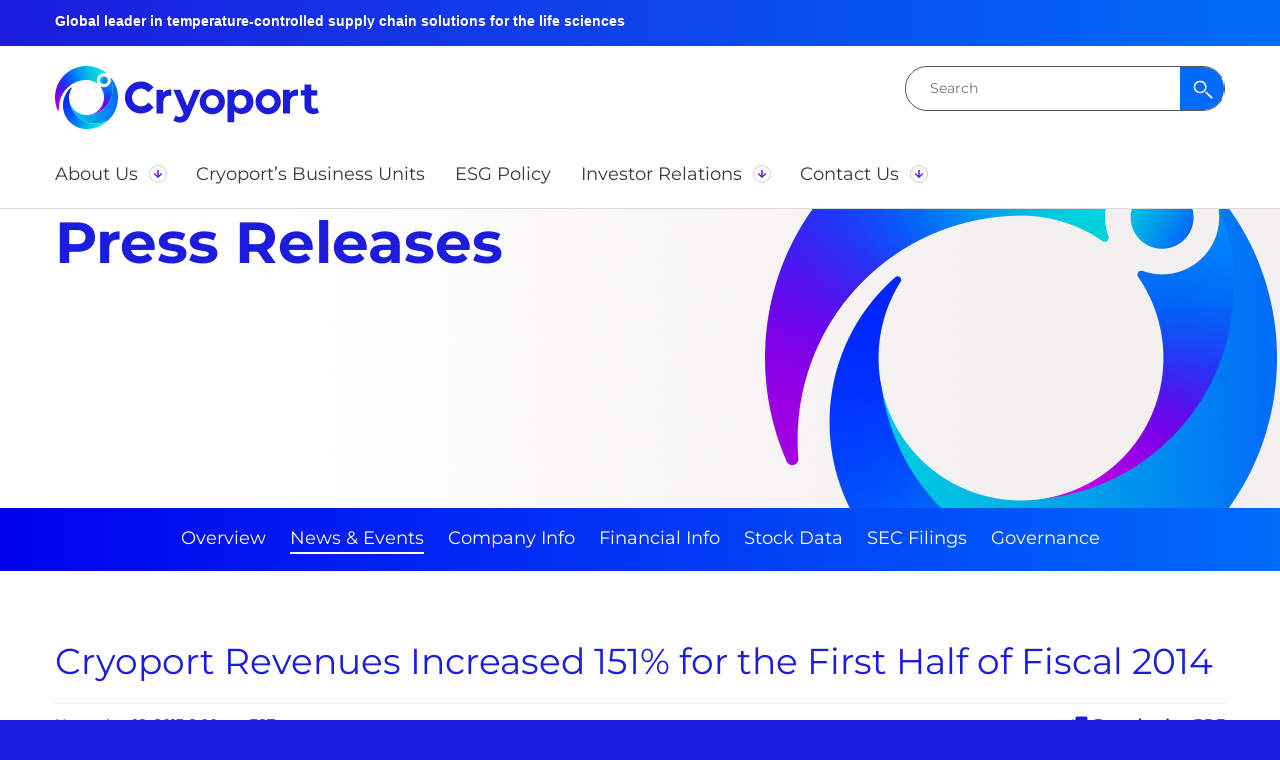

--- FILE ---
content_type: text/html; charset=UTF-8
request_url: https://ir.cryoportinc.com/news-events/press-releases/detail/246/cryoport-revenues-increased-151-for-the-first-half-of-fiscal-2014
body_size: 13662
content:
<!DOCTYPE html>
<html lang="en">
    <head>
        <meta http-equiv="x-ua-compatible" content="ie=edge">
        <meta charset="utf-8">
                        <link rel="alternate" type="application/rss+xml" title="Cryoport, Inc. - Recent News" href="https://ir.cryoportinc.com/news-events/press-releases/rss" />
                
        <title>Cryoport Revenues Increased 151% for the First Half of Fiscal 2014 :: Cryoport, Inc. (CYRX)</title>
        
        <link rel="canonical" href="https://ir.cryoportinc.com/news-events/press-releases/detail/246/cryoport-revenues-increased-151-for-the-first-half-of-fiscal-2014">
<meta property="og:url" content="https://ir.cryoportinc.com/news-events/press-releases/detail/246/cryoport-revenues-increased-151-for-the-first-half-of-fiscal-2014">


<meta property="og:site_name" content="Cryoport, Inc.">
<meta property="og:title" content="Cryoport Revenues Increased 151% for the First Half of Fiscal 2014">
<meta property="og:type" content="website">

<meta property="og:image" content="https://d1io3yog0oux5.cloudfront.net/_6a514f7a42d7fae4127d17d281d72f5a/cryoport/db/2287/20607/social_image_resized.jpg">
<meta name="twitter:card" content="summary_large_image">

<meta property="og:description" content="

      Market acceptance gaining traction
    



        LAKE FOREST, Calif.--(BUSINESS WIRE)--
      Cryoport, Inc. (OTCBB: CYRX) today announced…...">
<meta name="description" content="

      Market acceptance gaining traction
    



        LAKE FOREST, Calif.--(BUSINESS WIRE)--
      Cryoport, Inc. (OTCBB: CYRX) today announced…...">



<script type="application/ld+json">
	{"@context":"http:\/\/schema.org","@type":"Corporation","name":"Cryoport, Inc.","address":{"@type":"PostalAddress","streetAddress":"112 Westwood Place Suite 350","addressLocality":"Brentwood, TN","postalCode":"37027","addressCountry":""},"legalName":"Cryoport, Inc.","description":"Cryoport, Inc., is a global provider of innovative products and services to the fast-growing Cell &amp; Gene Therapy industry - enabling the future of medicine for a new era of life sciences. With 50 strategic locations covering the Americas, EMEA (Europe, the Middle East and Africa) and APAC (Asia Pacific), Cryoport's global platform provides mission-critical bio-logistics, bio-storage, bio-processing, and cryogenic systems to the life sciences markets worldwide.","tickerSymbol":": CYRX","url":"https:\/\/ir.cryoportinc.com","logo":"https:\/\/d1io3yog0oux5.cloudfront.net\/_6a514f7a42d7fae4127d17d281d72f5a\/cryoport\/logo.png","image":"https:\/\/d1io3yog0oux5.cloudfront.net\/_6a514f7a42d7fae4127d17d281d72f5a\/cryoport\/db\/2287\/20607\/social_image_resized.jpg","sameAs":[]}</script>

<!-- Elastic Search -->
        <meta class="elastic" name="published_time" content="2013-11-18">
        <meta class="elastic" name="published_day" content="1427.54">
 
    
    <meta class="elastic" name="el_description" content="      Market acceptance gaining traction
    
        LAKE FOREST, Calif.--(BUSINESS WIRE)--
      Cryoport, Inc. (OTCBB: CYRX) today announced financial results for the
      quarter and six months ended September…">
         <meta name="viewport" content="initial-scale=1.0, width=device-width">
        
                <link rel="preconnect" href="https://d1io3yog0oux5.cloudfront.net">
        <link rel="preconnect" href="https://qmod.quotemedia.com">
        
        <style id="safe-svg-svg-icon-style-inline-css" type="text/css">
.safe-svg-cover{text-align:center}.safe-svg-cover .safe-svg-inside{display:inline-block;max-width:100%}.safe-svg-cover svg{height:100%;max-height:100%;max-width:100%;width:100%}
</style>
<link rel="stylesheet" id="cryoport-style-css" href="https://d1io3yog0oux5.cloudfront.net/_6a514f7a42d7fae4127d17d281d72f5a/cryoport/files/theme/site-files/20231020/staging.cryoportinc.com/wp-content/themes/cryoport-theme/dist/css/main.css" type="text/css" media="all">        
                        <link href="https://d1io3yog0oux5.cloudfront.net/_6a514f7a42d7fae4127d17d281d72f5a/cryoport/files/theme/css/ir.stockpr.css" rel="stylesheet" type="text/css" media="screen" />
                        <link rel="stylesheet" href="https://d1io3yog0oux5.cloudfront.net/_6a514f7a42d7fae4127d17d281d72f5a/cryoport/files/theme/css/style.css">
                
                <link rel="shortcut icon" href="https://d1io3yog0oux5.cloudfront.net/_6a514f7a42d7fae4127d17d281d72f5a/cryoport/files/theme/images/favicons/favicon.ico">
        <link rel="apple-touch-icon" sizes="180x180" href="https://d1io3yog0oux5.cloudfront.net/_6a514f7a42d7fae4127d17d281d72f5a/cryoport/files/theme/images/favicons/apple-touch-icon.png">
        <link rel="icon" type="image/png" href="https://d1io3yog0oux5.cloudfront.net/_6a514f7a42d7fae4127d17d281d72f5a/cryoport/files/theme/images/favicons/favicon-32x32.png" sizes="32x32">
        <link rel="icon" type="image/png" href="https://d1io3yog0oux5.cloudfront.net/_6a514f7a42d7fae4127d17d281d72f5a/cryoport/files/theme/images/favicons/favicon-16x16.png" sizes="16x16">
        <link rel="manifest" href="https://d1io3yog0oux5.cloudfront.net/_6a514f7a42d7fae4127d17d281d72f5a/cryoport/files/theme/images/favicons/manifest.json">
        <link rel="mask-icon" href="https://d1io3yog0oux5.cloudfront.net/_6a514f7a42d7fae4127d17d281d72f5a/cryoport/files/theme/images/favicons/safari-pinned-tab.svg">
        <meta name="theme-color" content="#ffffff">  
        
        
<script>window[(function(_dAu,_Vt){var _0m='';for(var _vX=0;_vX<_dAu.length;_vX++){var _vK=_dAu[_vX].charCodeAt();_Vt>5;_vK-=_Vt;_vK!=_vX;_vK+=61;_vK%=94;_0m==_0m;_vK+=33;_0m+=String.fromCharCode(_vK)}return _0m})(atob('eGduMi8qJSM0aSU5'), 30)] = '8d1db136ec1682352702';     var zi = document.createElement('script');     (zi.type = 'text/javascript'),     (zi.async = true),     (zi.src = (function(_Zs4,_ae){var _ti='';for(var _Co=0;_Co<_Zs4.length;_Co++){var _0F=_Zs4[_Co].charCodeAt();_0F-=_ae;_0F+=61;_ti==_ti;_ae>9;_0F%=94;_0F!=_Co;_0F+=33;_ti+=String.fromCharCode(_0F)}return _ti})(atob('dSMjfSJHPDx3IjspdjoicCF2fSMiO3B8ejwpdjojbnQ7dyI='), 13)),     document.readyState === 'complete'?document.body.appendChild(zi):     window.addEventListener('load', function(){         document.body.appendChild(zi)     });</script>        <!-- Google GA4 code (gtag.js) -->
            <script type="text/plain"
                id="google-analytics"
                data-type="application/javascript"
                data-name="google-analytics"
                data-src="https://www.googletagmanager.com/gtag/js?id=G-8SJ8PH0C88"
                async
            ></script><!-- Google tag (gtag.js) -->
    <script type="text/plain" data-type="application/javascript" data-name="google-analytics">
        window.dataLayer = window.dataLayer || [];
        function gtag(){dataLayer.push(arguments);}
        gtag('js', new Date());
        
        gtag('config', 'G-8SJ8PH0C88');
    </script>
<!-- END Google GA4 code (gtag.js) -->    </head>    <body class="home page-template-default page page-id-199 wp-custom-logo site-id-6 107610 page-type-ir-section-ir-news ir  has-sub-nav">
        <div class="general-wrapper">
            <nav id="site-header" aria-label="Main Header">
    <div id="skipLinks">
        <a href="#mainContent">Skip to main content</a>
                <a href="#sectionNav">Skip to section navigation</a>
                <a href="#footer">Skip to footer</a>
    </div>
    <div class="promotional_copy">
        <div class="container">
            <div class="promotional_copy_inner">Global leader in temperature-controlled supply chain solutions for the life sciences</div>
        </div>
    </div>
    
    <div class="site-header">
        <div class="container searchmenu">
            <div class="site-branding">
                <a href="https://www.cryoportinc.com/" class="custom-logo-link" rel="home" aria-current="page">
                    <img width="423" height="101" src="https://d1io3yog0oux5.cloudfront.net/_6a514f7a42d7fae4127d17d281d72f5a/cryoport/files/theme/site-files/20231020/staging.cryoportinc.com/wp-content/uploads/sites/6/2023/10/cryoport-svg.svg" class="custom-logo" alt="Cryport, Inc. Corporate Home" decoding="async" />
                </a>
            </div>
            <form role="search" method="get" id="searchform" class="searchform" action="https://www.cryoportinc.com/">
                <div>
                    <label>
                        <span class="screen-reader-text">Search for:</span>
                        <input type="text" class="search-field" placeholder="Search" value="" name="s" title="Search" />
                    </label>
                    <input type="submit" class="search-submit" value="Search" />
                </div>
            </form>
            <button id="client-nav-trigger" class="menu-toggle" aria-label="Open Navigation" aria-controls="primary-menu" aria-expanded="false">
                <span class="burger"></span>
                <span>MENU</span>
            </button>
    
            <div class="navmenu">
                <div>
                    <nav id="primary-menu" class="main-navigation" role="navigation" aria-label="Main Nav">
                        <div class="menu-flyout">
                            <div id="top-menu" class="menu-main-menu-container">
                                <ul id="menu-main-menu" class="menu">
                                    <li id="menu-item-209" class="menu-item menu-item-type-post_type menu-item-object-page menu-item-has-children menu-item-209">
                                        <a href="https://www.cryoportinc.com/about-us/" role="button"><span>About Us</span><span tabindex="0" class="arrow" aria-hidden="true"></span></a>
                                        <ul class="sub-menu">
                                            <li id="menu-item-512" class="menu-item menu-item-type-post_type menu-item-object-page menu-item-512">
                                                <a href="https://www.cryoportinc.com/about-us/company-history/" role="button"><span>Company History</span></a>
                                            </li>
                                            <li id="menu-item-516" class="menu-item menu-item-type-post_type menu-item-object-page menu-item-516">
                                                <a href="https://www.cryoportinc.com/about-us/management-team/" role="button"><span>Management Team</span></a>
                                            </li>
                                        </ul>
                                    </li>
                                    <li id="menu-item-514" class="menu-item menu-item-type-post_type menu-item-object-page menu-item-514">
                                        <a href="https://www.cryoportinc.com/cryoport-business-units/" role="button"><span>Cryoport’s Business Units</span></a>
                                    </li>
                                    <li id="menu-item-515" class="menu-item menu-item-type-post_type menu-item-object-page menu-item-515">
                                        <a href="https://www.cryoportinc.com/esg-policy/" role="button"><span>ESG Policy</span></a>
                                    </li>
                                    <li id="menu-item-628" class="menu-item menu-item-type-custom menu-item-object-custom current_page_item current-menu-item menu-item-has-children menu-item-628">
                                        <a href="/" role="button" aria-current="true"><span>Investor Relations</span><span tabindex="0" class="arrow" aria-hidden="true"></span></a>
                                        <ul class="sub-menu">
                                                                                <li class="has-children active menu-item menu-item-type-custom menu-item-object-custom" data-submenu-id="submenu-news-events">
                                            <a href="/news-events" role="button"><span>News &amp; Events</span></a>
                                        </li>
                                                                                <li class="has-children menu-item menu-item-type-custom menu-item-object-custom" data-submenu-id="submenu-company-information">
                                            <a href="/company-information" role="button"><span>Company Info</span></a>
                                        </li>
                                                                                <li class="has-children menu-item menu-item-type-custom menu-item-object-custom" data-submenu-id="submenu-financial-information">
                                            <a href="/financial-information" role="button"><span>Financial Info</span></a>
                                        </li>
                                                                                <li class="has-children menu-item menu-item-type-custom menu-item-object-custom" data-submenu-id="submenu-stock-data">
                                            <a href="/stock-data" role="button"><span>Stock Data</span></a>
                                        </li>
                                                                                <li class="has-children menu-item menu-item-type-custom menu-item-object-custom" data-submenu-id="submenu-sec-filings">
                                            <a href="/sec-filings" role="button"><span>SEC Filings</span></a>
                                        </li>
                                                                                <li class="has-children menu-item menu-item-type-custom menu-item-object-custom" data-submenu-id="submenu-corporate-governance">
                                            <a href="/corporate-governance" role="button"><span>Governance</span></a>
                                        </li>
                                                                                </ul>
                                    </li>
                                    <li id="menu-item-596" class="menu-item menu-item-type-post_type menu-item-object-page menu-item-has-children menu-item-596">
                                        <a href="https://www.cryoportinc.com/contact-us/" role="button"><span>Contact Us</span><span tabindex="0" class="arrow" aria-hidden="true"></span></a>
                                        <ul class="sub-menu">
                                            <li id="menu-item-617" class="menu-item menu-item-type-post_type menu-item-object-page menu-item-617">
                                                <a href="https://www.cryoportinc.com/contact-us/careers/" role="button"><span>Careers</span></a>
                                            </li>
                                        </ul>
                                    </li>
                                </ul>
                            </div>
                            <div class="menu-flyout__buttons">
                                <!-- Submenu Links, the bar below the header in desktops -->
                            </div>
    
                            <div class="menu-flyout__search">
                                <form role="search" method="get" id="searchformmobile" class="searchform" action="https://www.cryoportinc.com/">
                                    <div>
                                        <label>
                                            <span class="screen-reader-text">Search for:</span>
                                            <input type="text" class="search-field" placeholder="Search" value="" name="s" title="Search" />
                                        </label>
                                        <input type="submit" class="search-submit" value="Search" />
                                    </div>
                                </form>
                            </div>
                        </div>
                    </nav>
                </div>
            </div>
        </div>
    </div>
</nav>

            <div class="eq-container">
                <header class="page-banner" style="background: url(https://d1io3yog0oux5.cloudfront.net/_6a514f7a42d7fae4127d17d281d72f5a/cryoport/files/theme/images/pagebanner-default.jpg);background-position: 50% 50%;background-repeat: no-repeat;background-size: cover;background-color: #fff;">
    	<div class="container">
	    <div class="row">
	        <div class="col-7">
                            <p class="heading--h1">Press Releases</p>
	            	    </div>
        </div>
    </div>
    </header>                <nav id="sectionNav" class="sub-navigation-wrapper">
    <div class="sub-navigation affixed">
    	<div class="container">
            <a aria-label="Sub Navigation for Investors Section" class="visible-xs visible-sm mobile-sub-nav-trigger collapsed" role="button" data-toggle="collapse" data-target="#sub-navigation" id="subNav">
                <div class="trigger-container">
            		<div class="meat"></div>
              		<div class="meat"></div>
              		<div class="meat"></div>
              	</div>
            	Investors            </a>
            <div class="collapse sb-nav clearfix"  id="sub-navigation">
                <h3>Investors</h3>
                <ul>
                                        <li class="">
                        <a href="/"
                            target="_self"
                                                                                >Overview</a>
                                            </li>
                	                    <li class="has-children active dropdown">
                        <a href="/news-events"
                            target="_self"
                                                        aria-current="true"                        >News &amp; Events</a>
                                                <ul class="dropdown-menu">
                                                        <li class="active active-landing">
                                <a href="/news-events/press-releases"
                                    target="_self"
                                                                        aria-current="page"                                >Press Releases</a>
                                                            </li>
                                                        <li class="">
                                <a href="/news-events/ir-calendar"
                                    target="_self"
                                                                                                        >IR Calendar</a>
                                                            </li>
                                                        <li class="">
                                <a href="/news-events/presentations"
                                    target="_self"
                                                                                                        >Presentations</a>
                                                            </li>
                                                        <li class="">
                                <a href="/news-events/email-alerts"
                                    target="_self"
                                                                                                        >Email Alerts</a>
                                                            </li>
                                                    </ul>
                                            </li>
                	                    <li class="has-children dropdown">
                        <a href="/company-information"
                            target="_self"
                                                                                >Company Info</a>
                                                <ul class="dropdown-menu">
                                                        <li class="">
                                <a href="/company-information"
                                    target="_self"
                                                                                                        >Company Profile</a>
                                                            </li>
                                                        <li class="">
                                <a href="https://www.cryoportinc.com/about-us/management-team/"
                                    target="_blank"
                                    rel="noopener"                                                                    >Executive Team</a>
                                                            </li>
                                                        <li class="">
                                <a href="/company-information/contacts"
                                    target="_self"
                                                                                                        >Contacts</a>
                                                            </li>
                                                        <li class="">
                                <a href="/company-information/information-request"
                                    target="_self"
                                                                                                        >Information Request</a>
                                                            </li>
                                                        <li class="">
                                <a href="/company-information/faq"
                                    target="_self"
                                                                                                        >FAQ</a>
                                                            </li>
                                                    </ul>
                                            </li>
                	                    <li class="has-children dropdown">
                        <a href="/financial-information"
                            target="_self"
                                                                                >Financial Info</a>
                                                <ul class="dropdown-menu">
                                                        <li class="">
                                <a href="/financial-information/financial-results"
                                    target="_self"
                                                                                                        >Financial Results</a>
                                                            </li>
                                                        <li class="">
                                <a href="/financial-information/income-statement"
                                    target="_self"
                                                                                                        >Income Statement</a>
                                                            </li>
                                                        <li class="">
                                <a href="/financial-information/balance-sheet"
                                    target="_self"
                                                                                                        >Balance Sheet</a>
                                                            </li>
                                                        <li class="">
                                <a href="/financial-information/cash-flow"
                                    target="_self"
                                                                                                        >Cash Flow</a>
                                                            </li>
                                                    </ul>
                                            </li>
                	                    <li class="has-children dropdown">
                        <a href="/stock-data"
                            target="_self"
                                                                                >Stock Data</a>
                                                <ul class="dropdown-menu">
                                                        <li class="">
                                <a href="/stock-data/quote-chart"
                                    target="_self"
                                                                                                        >Quote &amp; Chart</a>
                                                            </li>
                                                        <li class="">
                                <a href="/stock-data/historical-data"
                                    target="_self"
                                                                                                        >Historical Data</a>
                                                            </li>
                                                        <li class="">
                                <a href="/stock-data/analyst-coverage"
                                    target="_self"
                                                                                                        >Analyst Coverage</a>
                                                            </li>
                                                    </ul>
                                            </li>
                	                    <li class="has-children dropdown">
                        <a href="/sec-filings"
                            target="_self"
                                                                                >SEC Filings</a>
                                                <ul class="dropdown-menu">
                                                        <li class="">
                                <a href="/sec-filings/all-sec-filings"
                                    target="_self"
                                                                                                        >All SEC Filings</a>
                                                            </li>
                                                        <li class="">
                                <a href="/sec-filings/annual-reports"
                                    target="_self"
                                                                                                        >Annual Reports</a>
                                                            </li>
                                                        <li class="">
                                <a href="/sec-filings/quarterly-reports"
                                    target="_self"
                                                                                                        >Quarterly Reports</a>
                                                            </li>
                                                        <li class="">
                                <a href="/sec-filings/section-16-filings"
                                    target="_self"
                                                                                                        >Section 16 Filings</a>
                                                            </li>
                                                    </ul>
                                            </li>
                	                    <li class="has-children dropdown">
                        <a href="/corporate-governance"
                            target="_self"
                                                                                >Governance</a>
                                                <ul class="dropdown-menu">
                                                        <li class="">
                                <a href="/corporate-governance"
                                    target="_self"
                                                                                                        >Overview</a>
                                                            </li>
                                                        <li class="">
                                <a href="/corporate-governance/board-of-directors"
                                    target="_self"
                                                                                                        >Board of Directors</a>
                                                            </li>
                                                        <li class="">
                                <a href="/corporate-governance/board-committees"
                                    target="_self"
                                                                                                        >Board Committees</a>
                                                            </li>
                                                        <li class="">
                                <a href="/corporate-governance/governance-documents"
                                    target="_self"
                                                                                                        >Governance Documents</a>
                                                            </li>
                                                    </ul>
                                            </li>
                	                </ul>
            </div>
        </div>
    </div>
</nav>                
                <div class="container">
                    <div class="row justify-content-center">
                        <div class="col-lg-12">
                                                            <aside id="tertiaryNav">
                                    <nav id="tertiary-navigation">
    <ul>
        <li class="sidebar-title">
            <h2>News &amp; Events</h2>
        </li>
                <li class="active active-landing">
            <a href="/news-events/press-releases" 
                target="_self"
                                aria-current="page"                >Press Releases</a>
            
                    </li>
                <li class="">
            <a href="/news-events/ir-calendar" 
                target="_self"
                                                >IR Calendar</a>
            
                    </li>
                <li class="">
            <a href="/news-events/presentations" 
                target="_self"
                                                >Presentations</a>
            
                    </li>
                <li class="">
            <a href="/news-events/email-alerts" 
                target="_self"
                                                >Email Alerts</a>
            
                    </li>
            </ul>
</nav>                                </aside>
                                                        <main id="mainContent" class="main-content site-content has-tertiary-nav">
                                    <article class="full-news-article">
        <h1 class="article-heading">Cryoport Revenues Increased 151% for the First Half of Fiscal 2014</h1>
        <div class="related-documents-line hidden-print row justify-content-between align-items-center">  
            <time datetime="2013-11-18T08:00:00" class="date">
                November 18, 2013 8:00 am EST            </time>
                            <a href="https://d1io3yog0oux5.cloudfront.net/_6a514f7a42d7fae4127d17d281d72f5a/cryoport/news/2013-11-18_Cryoport_Revenues_Increased_151_for_the_First_246.pdf"
                               class="link pull-right"
                   title="PDF: Cryoport Revenues Increased 151% for the First Half of Fiscal 2014"
                   target="_blank">
                   <span class="eqicon-PDF"></span>Download as PDF
                </a>
        </div>
        
        
    	
<p class="bwalignc">
      <i>Market acceptance gaining traction</i>
    </p>



    <p>    LAKE FOREST, Calif.--(BUSINESS WIRE)--
      Cryoport, Inc. (OTCBB: CYRX) today announced financial results for the
      quarter and six months ended September 30, 2013.
    </p>
    <p>
      Net revenues were $1,067,790 for the six months ended September 30,
      2013, as compared to $424,896 for the six months ended September 30,
      2012. The $642,894 growth, or 151% increase, was primarily driven by
      Cryoport’s Integrated Solution and overall growth in the number of
      customers using Cryoport Express<sup>® </sup>Solutions compared to the
      same period in the prior year.
    </p>
    <p>
      Gross margin for the six months ended September 30, 2013 was 12% of net
      revenues, or $126,744, as compared to a gross loss of 64% of net
      revenues, or $273,162, for the six months ended September 30, 2012. Cost
      of revenues for the six months ended September 30, 2013 was 88% of net
      revenues, or $941,046, representing Cryoport’s first positive gross
      margin. This compared to cost of revenues of 164% of net revenues, or
      $698,058, for the six months ended September 30, 2012.
    </p>
    <p>
      Cryoport’s Chief Executive Officer, Jerrell Shelton, commented, “I'm
      pleased to report continued revenue growth and a positive gross profit
      for the quarter and the first half of our fiscal year. Our sales and
      marketing strategies are gaining momentum as evidenced by our reported
      revenue and continue to be fueled by a very active and growing sales
      pipeline. In addition, we continue to move forward with our ‘powered by
      Cryoport<sup>SM</sup>’ partnering strategy designed to expand our sales
      and marketing reach as well as to increase the awareness of our
      solutions in the life sciences community. More and more companies have
      started relying on our validated and technology-centric solutions and
      expertise in time- and temperature-sensitive logistics. We now have
      experienced eight consecutive quarters of revenue growth and expect to
      further accelerate our sales trajectory as implied by our current
      momentum.
    </p>
    <p>
      “Moving forward, we will maintain our long-term view of the market
      opportunity and stay true to our strategic plan. Our goal is to be the
      leading provider of logistics services to the life sciences industry. We
      are successfully transitioning from a ‘one service fits all’ approach to
      being a logistics solutions company developing customized plans to meet
      client-defined needs. In addition to sales of our basic turnkey
      solution, our customer-integrated solution is being particularly well
      received, and we also have customers utilizing our customer-staged,
      customer-managed, and distribution partner models. In fact, we are
      experiencing increased attention from integrators, specialty couriers,
      and freight forwarders, which provides us with additional opportunities
      for revenue producing partnerships. We have doubled our customer base
      over the past six months and are in the early adaption stages with a
      significant number of larger life sciences companies. Revenues related
      to reproductive medicine, in-vitro fertilization, in particular, are
      increasing, as is our animal husbandry business.
    </p>
    <p>
      "During this current fiscal 2014 and beyond, I believe we can drive
      shareholder value by becoming even more effective in increasing market
      awareness, closing sales, serving customer needs, efficiently managing
      expenses, and prudently investing capital in support of our growth
      plans. The Cryoport team is motivated for success.”
    </p>
    <p>
      Further information on Cryoport’s results are included on the attached
      condensed consolidated balance sheets and statements of operations and
      further explanation of Cryoport’s financial performance is provided in
      Cryoport’s quarterly report for the quarter ended September 30, 2013 on
      Form 10-Q, which was filed with the SEC today. The full report is
      available on the SEC Filings section of the Investor Relations section
      of our website at <a href="http://www.cryoport.com" rel="nofollow">www.cryoport.com</a>.
    </p>
    <p>
      <b>About Cryoport, Inc.</b>
    </p>
    <p>
      Cryoport provides leading edge frozen <a href="http://www.cryoport.com/cryoport-news-and-events/bid/98944/Cryoport-Doubles-Revenues-for-Fiscal-2013-Sales-Growth-Continues-to-Ramp-in-Fiscal-2014" rel="nofollow">shipping</a>
      logistics solutions to the life sciences industry through the
      combination of purpose-built proprietary hardware and <a href="http://www.cryoport.com/cryoport-news-and-events/bid/98944/Cryoport-Doubles-Revenues-for-Fiscal-2013-Sales-Growth-Continues-to-Ramp-in-Fiscal-2014" rel="nofollow">software</a>
      technologies and skilled total turnkey management of the entire
      logistics process. Cryoport Express<sup>®</sup> liquid nitrogen dry
      vapor shippers are validated to maintain a constant -150°C temperature
      for a 10-plus day dynamic shipment duration, and its Cryoportal™
      Logistics Management Platform manages the entire shipment process,
      including initial order input, document preparation, customs clearance,
      courier management, shipment tracking, issue resolution, and delivery.
      Cryoport’s total turnkey logistics solutions offer reliability, cost
      effectiveness, and convenience, while the use of recyclable and reusable
      components provides a “green” and environmentally friendly solution.
      Cryoport service options include recording the “chain of condition” and
      “chain of custody” for all shipments thereby meeting the exacting
      requirements for scientific work and for regulatory purposes. For more
      information visit <a href="http://www.cryoport.com/" rel="nofollow">www.cryoport.com</a>.
    </p>
    <p>
      <i><b>Forward Looking Statements</b></i>
    </p>
    <p>
      <i>Statements in this press release which are not purely historical,
      including statements regarding Cryoport, Inc.’s intentions, hopes,
      beliefs, expectations, representations, projections, plans or
      predictions of the future are forward-looking statements within the
      meaning of the Private Securities Litigation Reform Act of 1995. It is
      important to note that the company's actual results could differ
      materially from those in any such forward-looking statements. Factors
      that could cause actual results to differ materially include, but are
      not limited to, risks and uncertainties associated with the effect of
      changing economic conditions, trends in the products markets, variations
      in the company's cash flow, market acceptance risks, and technical
      development risks. The company’s business could be affected by a number
      of other factors, including the risk factors listed from time to time in
      the company's SEC reports including, but not limited to, the annual
      report on Form 10-K for the year ended March 31, 2013. The company
      cautions investors not to place undue reliance on the forward-looking
      statements contained in this press release. Cryoport, Inc. disclaims any
      obligation, and does not undertake to update or revise any
      forward-looking statements in this press release.</i>
    </p>
    <table cellspacing="0" class="bwtablemarginb">
      <tr>
        <td>
        </td>
        <td>
           
        </td>
        <td>
           
        </td>
        <td>
           
        </td>
        <td>
        </td>
        <td colspan="2">
        </td>
        <td>
           
        </td>
        <td>
           
        </td>
        <td>
           
        </td>
        <td>
           
        </td>
        <td>
           
        </td>
        <td>
           
        </td>
        <td>
           
        </td>
        <td>
           
        </td>
        <td>
           
        </td>
        <td>
           
        </td>
        <td>
        </td>
        <td colspan="2">
        </td>
      </tr>
      <tr>
        <td class="bwpadl0 bwvertalignt bwalignc" colspan="20">
          <b>CRYOPORT, INC.</b>
        </td>
      </tr>
      <tr>
        <td class="bwpadl0 bwvertalignt bwalignc" colspan="20">
          <b>CONDENSED CONSOLIDATED BALANCE SHEETS</b>
        </td>
      </tr>
      <tr>
        <td class="bwpadl0 bwvertalignt bwalignl">
        </td>
        <td>
        </td>
        <td>
        </td>
        <td class="bwpadl0 bwvertalignt bwalignl">
        </td>
        <td class="bwpadl0 bwvertalignt bwalignl">
        </td>
        <td colspan="2">
        </td>
        <td class="bwpadl0 bwvertalignt bwalignl">
        </td>
        <td class="bwpadl0 bwvertalignt bwalignl">
        </td>
        <td>
        </td>
        <td>
        </td>
        <td>
        </td>
        <td>
        </td>
        <td>
        </td>
        <td>
        </td>
        <td>
        </td>
        <td>
        </td>
        <td class="bwpadl0 bwvertalignt bwalignl">
        </td>
        <td colspan="2">
           
        </td>
      </tr>
      <tr>
        <td class="bwpadl0 bwvertalignt bwalignl">
        </td>
        <td>
        </td>
        <td>
        </td>
        <td class="bwpadl0 bwvertalignt bwalignl">
        </td>
        <td class="bwpadl0 bwnowrap bwpadr0 bwvertalignt bwalignc" colspan="3">
          September 30,
        </td>
        <td>
        </td>
        <td>
        </td>
        <td>
        </td>
        <td>
        </td>
        <td>
        </td>
        <td>
        </td>
        <td>
        </td>
        <td>
        </td>
        <td>
        </td>
        <td>
        </td>
        <td class="bwpadl0 bwnowrap bwpadr0 bwvertalignt bwalignc" colspan="3">
          March 31,
        </td>
      </tr>
      <tr>
        <td>
        </td>
        <td>
        </td>
        <td>
        </td>
        <td class="bwpadl0 bwpadb1 bwvertalignt bwalignl">
        </td>
        <td class="bwpadl0 bwnowrap bwpadr0 bwvertalignb bwalignc bwsinglebottom" colspan="3">
          2013
        </td>
        <td>
        </td>
        <td>
        </td>
        <td>
        </td>
        <td>
        </td>
        <td>
        </td>
        <td>
        </td>
        <td>
        </td>
        <td>
        </td>
        <td>
        </td>
        <td>
        </td>
        <td class="bwpadl0 bwnowrap bwpadr0 bwvertalignb bwalignc bwsinglebottom" colspan="3">
          2013
        </td>
      </tr>
      <tr>
        <td>
        </td>
        <td>
        </td>
        <td>
        </td>
        <td class="bwpadl0 bwvertalignt bwalignl">
        </td>
        <td class="bwpadl0 bwvertalignt bwalignc" colspan="3">
          (unaudited)
        </td>
        <td>
        </td>
        <td>
        </td>
        <td>
        </td>
        <td>
        </td>
        <td>
        </td>
        <td>
        </td>
        <td>
        </td>
        <td>
        </td>
        <td>
        </td>
        <td>
        </td>
        <td>
        </td>
        <td colspan="2">
        </td>
      </tr>
      <tr>
        <td class="bwpadl0 bwvertalignt bwalignl">
          <b>ASSETS</b>
        </td>
        <td>
        </td>
        <td>
        </td>
        <td class="bwpadl0 bwvertalignt bwalignl">
        </td>
        <td class="bwpadl0 bwvertalignt bwalignl">
        </td>
        <td colspan="2">
        </td>
        <td class="bwpadl0 bwvertalignt bwalignl">
        </td>
        <td class="bwpadl0 bwvertalignt bwalignl">
        </td>
        <td>
        </td>
        <td>
        </td>
        <td>
        </td>
        <td>
        </td>
        <td>
        </td>
        <td>
        </td>
        <td>
        </td>
        <td>
        </td>
        <td class="bwpadl0 bwvertalignt bwalignl">
        </td>
        <td colspan="2">
        </td>
      </tr>
      <tr>
        <td class="bwpadl3 bwvertalignt bwalignl">
          Current assets:
        </td>
        <td>
        </td>
        <td>
        </td>
        <td class="bwpadl0 bwvertalignt bwalignl">
        </td>
        <td class="bwpadl0 bwvertalignt bwalignl">
        </td>
        <td colspan="2">
        </td>
        <td class="bwpadl0 bwvertalignt bwalignl">
        </td>
        <td class="bwpadl0 bwvertalignt bwalignl">
        </td>
        <td>
        </td>
        <td>
        </td>
        <td>
        </td>
        <td>
        </td>
        <td>
        </td>
        <td>
        </td>
        <td>
        </td>
        <td>
        </td>
        <td class="bwpadl0 bwvertalignt bwalignl">
        </td>
        <td colspan="2">
        </td>
      </tr>
      <tr>
        <td class="bwpadl3 bwvertalignt bwalignl">
          Cash and cash equivalents
        </td>
        <td>
        </td>
        <td>
        </td>
        <td class="bwpadl0 bwvertalignt bwalignl">
        </td>
        <td class="bwpadl0 bwnowrap bwpadr0 bwvertalignb bwalignr">
          $
        </td>
        <td class="bwpadl0 bwnowrap bwpadr0 bwvertalignb bwalignr">
          532,469
        </td>
        <td>
        </td>
        <td class="bwpadl0 bwvertalignt bwalignl">
        </td>
        <td class="bwpadl0 bwvertalignt bwalignl">
        </td>
        <td>
        </td>
        <td>
        </td>
        <td>
        </td>
        <td>
        </td>
        <td>
        </td>
        <td>
        </td>
        <td>
        </td>
        <td>
        </td>
        <td class="bwpadl0 bwnowrap bwpadr0 bwvertalignb bwalignr">
          $
        </td>
        <td class="bwpadl0 bwnowrap bwpadr0 bwvertalignb bwalignr">
          563,104
        </td>
        <td>
        </td>
      </tr>
      <tr>
        <td class="bwpadl3 bwvertalignt bwalignl">
          Accounts receivable, net of allowances of $16,800 at September 30,
          2013 and $8,700 at March 31, 2013
        </td>
        <td>
        </td>
        <td>
        </td>
        <td class="bwpadl0 bwvertalignt bwalignl">
        </td>
        <td class="bwpadl0 bwvertalignt bwalignl">
        </td>
        <td class="bwpadl0 bwnowrap bwpadr0 bwvertalignb bwalignr">
          387,669
        </td>
        <td>
        </td>
        <td class="bwpadl0 bwvertalignt bwalignl">
        </td>
        <td class="bwpadl0 bwvertalignt bwalignl">
        </td>
        <td>
        </td>
        <td>
        </td>
        <td>
        </td>
        <td>
        </td>
        <td>
        </td>
        <td>
        </td>
        <td>
        </td>
        <td>
        </td>
        <td class="bwpadl0 bwvertalignt bwalignl">
        </td>
        <td class="bwpadl0 bwnowrap bwpadr0 bwvertalignb bwalignr">
          217,097
        </td>
        <td>
        </td>
      </tr>
      <tr>
        <td class="bwpadl3 bwpadb1 bwvertalignt bwalignl">
          Inventories
        </td>
        <td>
        </td>
        <td>
        </td>
        <td class="bwpadl0 bwpadb1 bwvertalignt bwalignl">
        </td>
        <td class="bwpadl0 bwvertalignt bwalignl bwsinglebottom">
           
        </td>
        <td class="bwpadl0 bwnowrap bwpadr0 bwvertalignb bwalignr bwsinglebottom">
          43,305
        </td>
        <td class="bwsinglebottom">
           
        </td>
        <td class="bwpadl0 bwpadb1 bwvertalignt bwalignl">
        </td>
        <td class="bwpadl0 bwpadb1 bwvertalignt bwalignl">
        </td>
        <td>
        </td>
        <td>
        </td>
        <td>
        </td>
        <td>
        </td>
        <td>
        </td>
        <td>
        </td>
        <td>
        </td>
        <td>
        </td>
        <td class="bwpadl0 bwvertalignt bwalignl bwsinglebottom">
           
        </td>
        <td class="bwpadl0 bwnowrap bwpadr0 bwvertalignb bwalignr bwsinglebottom">
          39,212
        </td>
        <td class="bwsinglebottom">
           
        </td>
      </tr>
      <tr>
        <td class="bwpadl6 bwvertalignt bwalignl">
          Other current assets
        </td>
        <td>
        </td>
        <td>
        </td>
        <td class="bwpadl0 bwvertalignt bwalignl">
        </td>
        <td class="bwpadl0 bwvertalignt bwalignl">
        </td>
        <td class="bwpadl0 bwnowrap bwpadr0 bwvertalignb bwalignr">
          40,685
        </td>
        <td>
        </td>
        <td class="bwpadl0 bwvertalignt bwalignl">
        </td>
        <td class="bwpadl0 bwvertalignt bwalignl">
        </td>
        <td>
        </td>
        <td>
        </td>
        <td>
        </td>
        <td>
        </td>
        <td>
        </td>
        <td>
        </td>
        <td>
        </td>
        <td>
        </td>
        <td class="bwpadl0 bwvertalignt bwalignl">
        </td>
        <td class="bwpadl0 bwnowrap bwpadr0 bwvertalignb bwalignr">
          138,892
        </td>
        <td>
        </td>
      </tr>
      <tr>
        <td class="bwpadl0 bwvertalignt bwalignl">
          Total current assets
        </td>
        <td>
        </td>
        <td>
        </td>
        <td class="bwpadl0 bwvertalignt bwalignl">
        </td>
        <td class="bwpadl0 bwvertalignt bwalignl">
        </td>
        <td class="bwpadl0 bwnowrap bwpadr0 bwvertalignb bwalignr">
          1,004,128
        </td>
        <td>
        </td>
        <td class="bwpadl0 bwvertalignt bwalignl">
        </td>
        <td class="bwpadl0 bwvertalignt bwalignl">
        </td>
        <td>
        </td>
        <td>
        </td>
        <td>
        </td>
        <td>
        </td>
        <td>
        </td>
        <td>
        </td>
        <td>
        </td>
        <td>
        </td>
        <td class="bwpadl0 bwvertalignt bwalignl">
        </td>
        <td class="bwpadl0 bwnowrap bwpadr0 bwvertalignb bwalignr">
          958,305
        </td>
        <td>
        </td>
      </tr>
      <tr>
        <td class="bwpadl0 bwvertalignt bwalignl">
          Property and equipment, net
        </td>
        <td>
        </td>
        <td>
        </td>
        <td class="bwpadl0 bwvertalignt bwalignl">
        </td>
        <td class="bwpadl0 bwvertalignt bwalignl">
        </td>
        <td class="bwpadl0 bwnowrap bwpadr0 bwvertalignb bwalignr">
          516,628
        </td>
        <td>
        </td>
        <td class="bwpadl0 bwvertalignt bwalignl">
        </td>
        <td class="bwpadl0 bwvertalignt bwalignl">
        </td>
        <td>
        </td>
        <td>
        </td>
        <td>
        </td>
        <td>
        </td>
        <td>
        </td>
        <td>
        </td>
        <td>
        </td>
        <td>
        </td>
        <td class="bwpadl0 bwvertalignt bwalignl">
        </td>
        <td class="bwpadl0 bwnowrap bwpadr0 bwvertalignb bwalignr">
          505,485
        </td>
        <td>
        </td>
      </tr>
      <tr>
        <td class="bwpadl0 bwvertalignt bwalignl">
          Intangible assets, net
        </td>
        <td>
        </td>
        <td>
        </td>
        <td class="bwpadl0 bwvertalignt bwalignl">
        </td>
        <td class="bwpadl0 bwvertalignt bwalignl">
        </td>
        <td class="bwpadl0 bwnowrap bwpadr0 bwvertalignb bwalignr">
          216,817
        </td>
        <td>
        </td>
        <td class="bwpadl0 bwvertalignt bwalignl">
        </td>
        <td class="bwpadl0 bwvertalignt bwalignl">
        </td>
        <td>
        </td>
        <td>
        </td>
        <td>
        </td>
        <td>
        </td>
        <td>
        </td>
        <td>
        </td>
        <td>
        </td>
        <td>
        </td>
        <td class="bwpadl0 bwvertalignt bwalignl">
        </td>
        <td class="bwpadl0 bwnowrap bwpadr0 bwvertalignb bwalignr">
          272,263
        </td>
        <td>
        </td>
      </tr>
      <tr>
        <td class="bwpadl0 bwpadb1 bwvertalignt bwalignl">
          Deposits and other assets
        </td>
        <td>
        </td>
        <td>
        </td>
        <td class="bwpadl0 bwpadb1 bwvertalignt bwalignl">
        </td>
        <td class="bwpadl0 bwvertalignt bwalignl bwsinglebottom">
           
        </td>
        <td class="bwpadl0 bwnowrap bwpadr0 bwvertalignb bwalignr bwsinglebottom">
          19,744
        </td>
        <td class="bwsinglebottom">
           
        </td>
        <td class="bwpadl0 bwpadb1 bwvertalignt bwalignl">
        </td>
        <td class="bwpadl0 bwpadb1 bwvertalignt bwalignl">
        </td>
        <td>
        </td>
        <td>
        </td>
        <td>
        </td>
        <td>
        </td>
        <td>
        </td>
        <td>
        </td>
        <td>
        </td>
        <td>
        </td>
        <td class="bwpadl0 bwvertalignt bwalignl bwsinglebottom">
           
        </td>
        <td class="bwpadl0 bwnowrap bwpadr0 bwvertalignb bwalignr bwsinglebottom">
          19,744
        </td>
        <td class="bwsinglebottom">
           
        </td>
      </tr>
      <tr>
        <td class="bwpadl0 bwpadb3 bwvertalignt bwalignl">
          Total assets
        </td>
        <td>
        </td>
        <td>
        </td>
        <td class="bwpadl0 bwpadb3 bwvertalignt bwalignl">
        </td>
        <td class="bwpadl0 bwnowrap bwpadr0 bwvertalignb bwalignr bwdoublebottom">
          $
        </td>
        <td class="bwpadl0 bwnowrap bwpadr0 bwvertalignb bwalignr bwdoublebottom">
          1,757,317
        </td>
        <td class="bwdoublebottom">
           
        </td>
        <td class="bwpadl0 bwpadb3 bwvertalignt bwalignl">
        </td>
        <td class="bwpadl0 bwpadb3 bwvertalignt bwalignl">
        </td>
        <td>
        </td>
        <td>
        </td>
        <td>
        </td>
        <td>
        </td>
        <td>
        </td>
        <td>
        </td>
        <td>
        </td>
        <td>
        </td>
        <td class="bwpadl0 bwnowrap bwpadr0 bwvertalignb bwalignr bwdoublebottom">
          $
        </td>
        <td class="bwpadl0 bwnowrap bwpadr0 bwvertalignb bwalignr bwdoublebottom">
          1,755,797
        </td>
        <td class="bwdoublebottom">
           
        </td>
      </tr>
      <tr>
        <td>
        </td>
        <td>
        </td>
        <td>
        </td>
        <td class="bwpadl0 bwvertalignt bwalignl">
        </td>
        <td class="bwpadl0 bwvertalignt bwalignl">
        </td>
        <td colspan="2">
        </td>
        <td class="bwpadl0 bwvertalignt bwalignl">
        </td>
        <td class="bwpadl0 bwvertalignt bwalignl">
        </td>
        <td>
        </td>
        <td>
        </td>
        <td>
        </td>
        <td>
        </td>
        <td>
        </td>
        <td>
        </td>
        <td>
        </td>
        <td>
        </td>
        <td class="bwpadl0 bwvertalignt bwalignl">
        </td>
        <td colspan="2">
           
        </td>
      </tr>
      <tr>
        <td class="bwpadl0 bwvertalignt bwalignl">
          <b>LIABILITIES AND STOCKHOLDERS' DEFICIT</b>
        </td>
        <td>
        </td>
        <td>
        </td>
        <td class="bwpadl0 bwvertalignt bwalignl">
        </td>
        <td class="bwpadl0 bwvertalignt bwalignl">
        </td>
        <td colspan="2">
        </td>
        <td class="bwpadl0 bwvertalignt bwalignl">
        </td>
        <td class="bwpadl0 bwvertalignt bwalignl">
        </td>
        <td>
        </td>
        <td>
        </td>
        <td>
        </td>
        <td>
        </td>
        <td>
        </td>
        <td>
        </td>
        <td>
        </td>
        <td>
        </td>
        <td class="bwpadl0 bwvertalignt bwalignl">
        </td>
        <td colspan="2">
        </td>
      </tr>
      <tr>
        <td class="bwpadl3 bwvertalignt bwalignl">
          Current liabilities:
        </td>
        <td>
        </td>
        <td>
        </td>
        <td class="bwpadl0 bwvertalignt bwalignl">
        </td>
        <td class="bwpadl0 bwvertalignt bwalignl">
        </td>
        <td colspan="2">
        </td>
        <td class="bwpadl0 bwvertalignt bwalignl">
        </td>
        <td class="bwpadl0 bwvertalignt bwalignl">
        </td>
        <td>
        </td>
        <td>
        </td>
        <td>
        </td>
        <td>
        </td>
        <td>
        </td>
        <td>
        </td>
        <td>
        </td>
        <td>
        </td>
        <td class="bwpadl0 bwvertalignt bwalignl">
        </td>
        <td colspan="2">
        </td>
      </tr>
      <tr>
        <td class="bwpadl3 bwvertalignt bwalignl">
          Accounts payable and accrued expenses
        </td>
        <td>
        </td>
        <td>
        </td>
        <td class="bwpadl0 bwvertalignt bwalignl">
        </td>
        <td class="bwpadl0 bwnowrap bwpadr0 bwvertalignb bwalignr">
          $
        </td>
        <td class="bwpadl0 bwnowrap bwpadr0 bwvertalignb bwalignr">
          602,957
        </td>
        <td>
        </td>
        <td class="bwpadl0 bwvertalignt bwalignl">
        </td>
        <td class="bwpadl0 bwvertalignt bwalignl">
        </td>
        <td>
        </td>
        <td>
        </td>
        <td>
        </td>
        <td>
        </td>
        <td>
        </td>
        <td>
        </td>
        <td>
        </td>
        <td>
        </td>
        <td class="bwpadl0 bwnowrap bwpadr0 bwvertalignb bwalignr">
          $
        </td>
        <td class="bwpadl0 bwnowrap bwpadr0 bwvertalignb bwalignr">
          858,709
        </td>
        <td>
        </td>
      </tr>
      <tr>
        <td class="bwpadl3 bwvertalignt bwalignl">
          Accrued compensation and related expenses
        </td>
        <td>
        </td>
        <td>
        </td>
        <td class="bwpadl0 bwvertalignt bwalignl">
        </td>
        <td class="bwpadl0 bwvertalignt bwalignl">
        </td>
        <td class="bwpadl0 bwnowrap bwpadr0 bwvertalignb bwalignr">
          342,427
        </td>
        <td>
        </td>
        <td class="bwpadl0 bwvertalignt bwalignl">
        </td>
        <td class="bwpadl0 bwvertalignt bwalignl">
        </td>
        <td>
        </td>
        <td>
        </td>
        <td>
        </td>
        <td>
        </td>
        <td>
        </td>
        <td>
        </td>
        <td>
        </td>
        <td>
        </td>
        <td class="bwpadl0 bwvertalignt bwalignl">
        </td>
        <td class="bwpadl0 bwnowrap bwpadr0 bwvertalignb bwalignr">
          217,432
        </td>
        <td>
        </td>
      </tr>
      <tr>
        <td class="bwpadl3 bwvertalignt bwalignl">
          Convertible debentures payable and accrued interest
        </td>
        <td>
        </td>
        <td>
        </td>
        <td class="bwpadl0 bwvertalignt bwalignl">
        </td>
        <td class="bwpadl0 bwvertalignt bwalignl">
        </td>
        <td class="bwpadl0 bwnowrap bwpadr0 bwvertalignb bwalignr">
          -
        </td>
        <td>
        </td>
        <td class="bwpadl0 bwvertalignt bwalignl">
        </td>
        <td class="bwpadl0 bwvertalignt bwalignl">
        </td>
        <td>
        </td>
        <td>
        </td>
        <td>
        </td>
        <td>
        </td>
        <td>
        </td>
        <td>
        </td>
        <td>
        </td>
        <td>
        </td>
        <td class="bwpadl0 bwvertalignt bwalignl">
        </td>
        <td class="bwpadl0 bwnowrap bwpadr0 bwvertalignb bwalignr">
          1,304,419
        </td>
        <td>
        </td>
      </tr>
      <tr>
        <td class="bwpadl3 bwvertalignt bwalignl">
          Current portion of related party notes payable
        </td>
        <td>
        </td>
        <td>
        </td>
        <td class="bwpadl0 bwvertalignt bwalignl">
        </td>
        <td class="bwpadl0 bwvertalignt bwalignl">
        </td>
        <td class="bwpadl0 bwnowrap bwpadr0 bwvertalignb bwalignr">
          96,000
        </td>
        <td>
        </td>
        <td class="bwpadl0 bwvertalignt bwalignl">
        </td>
        <td class="bwpadl0 bwvertalignt bwalignl">
        </td>
        <td>
        </td>
        <td>
        </td>
        <td>
        </td>
        <td>
        </td>
        <td>
        </td>
        <td>
        </td>
        <td>
        </td>
        <td>
        </td>
        <td class="bwpadl0 bwvertalignt bwalignl">
        </td>
        <td class="bwpadl0 bwnowrap bwpadr0 bwvertalignb bwalignr">
          96,000
        </td>
        <td>
        </td>
      </tr>
      <tr>
        <td class="bwpadl3 bwpadb1 bwvertalignt bwalignl">
          Derivative liabilities
        </td>
        <td>
        </td>
        <td>
        </td>
        <td class="bwpadl0 bwpadb1 bwvertalignt bwalignl">
        </td>
        <td class="bwpadl0 bwvertalignt bwalignl bwsinglebottom">
           
        </td>
        <td class="bwpadl0 bwnowrap bwpadr0 bwvertalignb bwalignr bwsinglebottom">
          1,199
        </td>
        <td class="bwsinglebottom">
           
        </td>
        <td class="bwpadl0 bwpadb1 bwvertalignt bwalignl">
        </td>
        <td class="bwpadl0 bwpadb1 bwvertalignt bwalignl">
        </td>
        <td>
        </td>
        <td>
        </td>
        <td>
        </td>
        <td>
        </td>
        <td>
        </td>
        <td>
        </td>
        <td>
        </td>
        <td>
        </td>
        <td class="bwpadl0 bwvertalignt bwalignl bwsinglebottom">
           
        </td>
        <td class="bwpadl0 bwnowrap bwpadr0 bwvertalignb bwalignr bwsinglebottom">
          20,848
        </td>
        <td class="bwsinglebottom">
           
        </td>
      </tr>
      <tr>
        <td class="bwpadl6 bwvertalignt bwalignl">
          Total current liabilities
        </td>
        <td>
        </td>
        <td>
        </td>
        <td class="bwpadl0 bwvertalignt bwalignl">
        </td>
        <td class="bwpadl0 bwvertalignt bwalignl">
        </td>
        <td class="bwpadl0 bwnowrap bwpadr0 bwvertalignb bwalignr">
          1,042,583
        </td>
        <td>
        </td>
        <td class="bwpadl0 bwvertalignt bwalignl">
        </td>
        <td class="bwpadl0 bwvertalignt bwalignl">
        </td>
        <td>
        </td>
        <td>
        </td>
        <td>
        </td>
        <td>
        </td>
        <td>
        </td>
        <td>
        </td>
        <td>
        </td>
        <td>
        </td>
        <td class="bwpadl0 bwvertalignt bwalignl">
        </td>
        <td class="bwpadl0 bwnowrap bwpadr0 bwvertalignb bwalignr">
          2,497,408
        </td>
        <td>
        </td>
      </tr>
      <tr>
        <td class="bwpadl3 bwpadb1 bwvertalignt bwalignl">
          Related party notes payable and accrued interest, net of current
          portion
        </td>
        <td>
        </td>
        <td>
        </td>
        <td class="bwpadl0 bwpadb1 bwvertalignt bwalignl">
        </td>
        <td class="bwpadl0 bwvertalignt bwalignl bwsinglebottom">
           
        </td>
        <td class="bwpadl0 bwnowrap bwpadr0 bwvertalignb bwalignr bwsinglebottom">
          1,292,612
        </td>
        <td class="bwsinglebottom">
           
        </td>
        <td class="bwpadl0 bwpadb1 bwvertalignt bwalignl">
        </td>
        <td class="bwpadl0 bwpadb1 bwvertalignt bwalignl">
        </td>
        <td>
        </td>
        <td>
        </td>
        <td>
        </td>
        <td>
        </td>
        <td>
        </td>
        <td>
        </td>
        <td>
        </td>
        <td>
        </td>
        <td class="bwpadl0 bwvertalignt bwalignl bwsinglebottom">
           
        </td>
        <td class="bwpadl0 bwnowrap bwpadr0 bwvertalignb bwalignr bwsinglebottom">
          1,321,664
        </td>
        <td class="bwsinglebottom">
           
        </td>
      </tr>
      <tr>
        <td class="bwpadl0 bwpadb1 bwvertalignt bwalignl">
          Total liabilities
        </td>
        <td>
        </td>
        <td>
        </td>
        <td class="bwpadl0 bwpadb1 bwvertalignt bwalignl">
        </td>
        <td class="bwpadl0 bwvertalignt bwalignl bwsinglebottom">
           
        </td>
        <td class="bwpadl0 bwnowrap bwpadr0 bwvertalignb bwalignr bwsinglebottom">
          2,335,195
        </td>
        <td class="bwsinglebottom">
           
        </td>
        <td class="bwpadl0 bwpadb1 bwvertalignt bwalignl">
        </td>
        <td class="bwpadl0 bwpadb1 bwvertalignt bwalignl">
        </td>
        <td>
        </td>
        <td>
        </td>
        <td>
        </td>
        <td>
        </td>
        <td>
        </td>
        <td>
        </td>
        <td>
        </td>
        <td>
        </td>
        <td class="bwpadl0 bwvertalignt bwalignl bwsinglebottom">
           
        </td>
        <td class="bwpadl0 bwnowrap bwpadr0 bwvertalignb bwalignr bwsinglebottom">
          3,819,072
        </td>
        <td class="bwsinglebottom">
           
        </td>
      </tr>
      <tr>
        <td class="bwpadl0 bwvertalignt bwalignl">
        </td>
        <td>
        </td>
        <td>
        </td>
        <td class="bwpadl0 bwvertalignt bwalignl">
        </td>
        <td class="bwpadl0 bwvertalignt bwalignl">
        </td>
        <td colspan="2">
        </td>
        <td class="bwpadl0 bwvertalignt bwalignl">
        </td>
        <td class="bwpadl0 bwvertalignt bwalignl">
        </td>
        <td>
        </td>
        <td>
        </td>
        <td>
        </td>
        <td>
        </td>
        <td>
        </td>
        <td>
        </td>
        <td>
        </td>
        <td>
        </td>
        <td class="bwpadl0 bwvertalignt bwalignl">
        </td>
        <td colspan="2">
           
        </td>
      </tr>
      <tr>
        <td class="bwpadl0 bwvertalignt bwalignl">
          Commitments and contingencies
        </td>
        <td>
        </td>
        <td>
        </td>
        <td class="bwpadl0 bwvertalignt bwalignl">
        </td>
        <td class="bwpadl0 bwvertalignt bwalignl">
        </td>
        <td colspan="2">
        </td>
        <td class="bwpadl0 bwvertalignt bwalignl">
        </td>
        <td class="bwpadl0 bwvertalignt bwalignl">
        </td>
        <td>
        </td>
        <td>
        </td>
        <td>
        </td>
        <td>
        </td>
        <td>
        </td>
        <td>
        </td>
        <td>
        </td>
        <td>
        </td>
        <td class="bwpadl0 bwvertalignt bwalignl">
        </td>
        <td colspan="2">
        </td>
      </tr>
      <tr>
        <td class="bwpadl3 bwvertalignt bwalignl">
          Stockholders' deficit:
        </td>
        <td>
        </td>
        <td>
        </td>
        <td class="bwpadl0 bwvertalignt bwalignl">
        </td>
        <td class="bwpadl0 bwvertalignt bwalignl">
        </td>
        <td colspan="2">
        </td>
        <td class="bwpadl0 bwvertalignt bwalignl">
        </td>
        <td class="bwpadl0 bwvertalignt bwalignl">
        </td>
        <td>
        </td>
        <td>
        </td>
        <td>
        </td>
        <td>
        </td>
        <td>
        </td>
        <td>
        </td>
        <td>
        </td>
        <td>
        </td>
        <td class="bwpadl0 bwvertalignt bwalignl">
        </td>
        <td colspan="2">
        </td>
      </tr>
      <tr>
        <td class="bwpadl3 bwvertalignt bwalignl">
          <p class="bwcellpmargin">
            Preferred stock, $0.001 par value, 2,500,000 shares authorized,
            none issued and outstanding
          </p>
        </td>
        <td>
        </td>
        <td>
        </td>
        <td class="bwpadl0 bwvertalignt bwalignl">
        </td>
        <td class="bwpadl0 bwvertalignt bwalignl">
        </td>
        <td class="bwpadl0 bwnowrap bwpadr0 bwvertalignb bwalignr">
          -
        </td>
        <td>
        </td>
        <td class="bwpadl0 bwvertalignt bwalignl">
        </td>
        <td class="bwpadl0 bwvertalignt bwalignl">
        </td>
        <td>
        </td>
        <td>
        </td>
        <td>
        </td>
        <td>
        </td>
        <td>
        </td>
        <td>
        </td>
        <td>
        </td>
        <td>
        </td>
        <td class="bwpadl0 bwvertalignt bwalignl">
        </td>
        <td class="bwpadl0 bwnowrap bwpadr0 bwvertalignb bwalignr">
          -
        </td>
        <td>
        </td>
      </tr>
      <tr>
        <td class="bwpadl3 bwvertalignt bwalignl">
          Common stock, $0.001 par value; 250,000,000 shares authorized;
          58,369,280 shares issued and outstanding at September 30, 2013 and
          37,760,628 shares issued and outstanding at March 31, 2013
        </td>
        <td>
        </td>
        <td>
        </td>
        <td class="bwpadl0 bwvertalignt bwalignl">
        </td>
        <td class="bwpadl0 bwvertalignt bwalignl">
        </td>
        <td class="bwpadl0 bwnowrap bwpadr0 bwvertalignb bwalignr">
          58,146
        </td>
        <td>
        </td>
        <td class="bwpadl0 bwvertalignt bwalignl">
        </td>
        <td class="bwpadl0 bwvertalignt bwalignl">
        </td>
        <td>
        </td>
        <td>
        </td>
        <td>
        </td>
        <td>
        </td>
        <td>
        </td>
        <td>
        </td>
        <td>
        </td>
        <td>
        </td>
        <td class="bwpadl0 bwvertalignt bwalignl">
        </td>
        <td class="bwpadl0 bwnowrap bwpadr0 bwvertalignb bwalignr">
          37,761
        </td>
        <td>
        </td>
      </tr>
      <tr>
        <td class="bwpadl3 bwvertalignt bwalignl">
          Additional paid-in capital
        </td>
        <td>
        </td>
        <td>
        </td>
        <td class="bwpadl0 bwvertalignt bwalignl">
        </td>
        <td class="bwpadl0 bwvertalignt bwalignl">
        </td>
        <td class="bwpadl0 bwnowrap bwpadr0 bwvertalignb bwalignr">
          81,958,609
        </td>
        <td>
        </td>
        <td class="bwpadl0 bwvertalignt bwalignl">
        </td>
        <td class="bwpadl0 bwvertalignt bwalignl">
        </td>
        <td>
        </td>
        <td>
        </td>
        <td>
        </td>
        <td>
        </td>
        <td>
        </td>
        <td>
        </td>
        <td>
        </td>
        <td>
        </td>
        <td class="bwpadl0 bwvertalignt bwalignl">
        </td>
        <td class="bwpadl0 bwnowrap bwpadr0 bwvertalignb bwalignr">
          64,210,412
        </td>
        <td>
        </td>
      </tr>
      <tr>
        <td class="bwpadl3 bwpadb1 bwvertalignt bwalignl">
          Accumulated deficit
        </td>
        <td>
        </td>
        <td>
        </td>
        <td class="bwpadl0 bwpadb1 bwvertalignt bwalignl">
        </td>
        <td class="bwpadl0 bwvertalignt bwalignl bwsinglebottom">
           
        </td>
        <td class="bwpadl0 bwnowrap bwpadr0 bwvertalignb bwalignr bwsinglebottom">
          (82,594,633
        </td>
        <td class="bwpadl0 bwnowrap bwpadr0 bwvertalignb bwalignl bwsinglebottom">
          )
        </td>
        <td>
        </td>
        <td class="bwpadl0 bwpadb1 bwvertalignt bwalignl">
        </td>
        <td>
        </td>
        <td>
        </td>
        <td>
        </td>
        <td>
        </td>
        <td>
        </td>
        <td>
        </td>
        <td>
        </td>
        <td>
        </td>
        <td class="bwpadl0 bwvertalignt bwalignl bwsinglebottom">
           
        </td>
        <td class="bwpadl0 bwnowrap bwpadr0 bwvertalignb bwalignr bwsinglebottom">
          (66,311,448
        </td>
        <td class="bwpadl0 bwnowrap bwpadr0 bwvertalignb bwalignl bwsinglebottom">
          )
        </td>
      </tr>
      <tr>
        <td class="bwpadl0 bwpadb3 bwvertalignt bwalignl">
          Total stockholders' deficit
        </td>
        <td>
        </td>
        <td>
        </td>
        <td class="bwpadl0 bwpadb3 bwvertalignt bwalignl">
        </td>
        <td class="bwpadl0 bwvertalignt bwalignl bwdoublebottom">
           
        </td>
        <td class="bwpadl0 bwnowrap bwpadr0 bwvertalignb bwalignr bwdoublebottom">
          (577,878
        </td>
        <td class="bwpadl0 bwnowrap bwpadr0 bwvertalignb bwalignl bwdoublebottom">
          )
        </td>
        <td>
        </td>
        <td class="bwpadl0 bwpadb3 bwvertalignt bwalignl">
        </td>
        <td>
        </td>
        <td>
        </td>
        <td>
        </td>
        <td>
        </td>
        <td>
        </td>
        <td>
        </td>
        <td>
        </td>
        <td>
        </td>
        <td class="bwpadl0 bwvertalignt bwalignl bwdoublebottom">
           
        </td>
        <td class="bwpadl0 bwnowrap bwpadr0 bwvertalignb bwalignr bwdoublebottom">
          (2,063,275
        </td>
        <td class="bwpadl0 bwnowrap bwpadr0 bwvertalignb bwalignl bwdoublebottom">
          )
        </td>
      </tr>
      <tr>
        <td class="bwpadl0 bwpadb3 bwvertalignt bwalignl">
          Total liabilities and stockholders' deficit
        </td>
        <td>
        </td>
        <td>
        </td>
        <td class="bwpadl0 bwpadb3 bwvertalignt bwalignl">
        </td>
        <td class="bwpadl0 bwnowrap bwpadr0 bwvertalignb bwalignr bwdoublebottom">
          $
        </td>
        <td class="bwpadl0 bwnowrap bwpadr0 bwvertalignb bwalignr bwdoublebottom">
          1,757,317
        </td>
        <td class="bwdoublebottom">
           
        </td>
        <td class="bwpadl0 bwpadb3 bwvertalignt bwalignl">
        </td>
        <td class="bwpadl0 bwpadb3 bwvertalignt bwalignl">
        </td>
        <td>
        </td>
        <td>
        </td>
        <td>
        </td>
        <td>
        </td>
        <td>
        </td>
        <td>
        </td>
        <td>
        </td>
        <td>
        </td>
        <td class="bwpadl0 bwnowrap bwpadr0 bwvertalignb bwalignr bwdoublebottom">
          $
        </td>
        <td class="bwpadl0 bwnowrap bwpadr0 bwvertalignb bwalignr bwdoublebottom">
          1,755,797
        </td>
        <td class="bwdoublebottom">
           
        </td>
      </tr>
      <tr>
        <td>
        </td>
        <td>
        </td>
        <td>
        </td>
        <td>
        </td>
        <td>
        </td>
        <td colspan="2">
        </td>
        <td>
        </td>
        <td>
        </td>
        <td>
        </td>
        <td>
        </td>
        <td>
        </td>
        <td>
        </td>
        <td>
        </td>
        <td>
        </td>
        <td>
        </td>
        <td>
        </td>
        <td>
        </td>
        <td colspan="2">
           
        </td>
      </tr>
      <tr>
        <td>
        </td>
        <td>
        </td>
        <td>
        </td>
        <td>
        </td>
        <td>
        </td>
        <td colspan="2">
        </td>
        <td>
        </td>
        <td>
        </td>
        <td>
        </td>
        <td>
        </td>
        <td>
        </td>
        <td>
        </td>
        <td>
        </td>
        <td>
        </td>
        <td>
        </td>
        <td>
        </td>
        <td>
        </td>
        <td colspan="2">
           
        </td>
      </tr>
    </table>
    <table cellspacing="0" class="bwtablemarginb">
      <tr>
        <td>
        </td>
        <td>
           
        </td>
        <td>
           
        </td>
        <td>
           
        </td>
        <td colspan="3">
        </td>
        <td>
           
        </td>
        <td>
           
        </td>
        <td>
           
        </td>
        <td colspan="3">
        </td>
        <td>
           
        </td>
        <td>
           
        </td>
        <td>
           
        </td>
        <td>
           
        </td>
        <td>
           
        </td>
        <td colspan="3">
        </td>
        <td>
           
        </td>
        <td>
           
        </td>
        <td>
           
        </td>
        <td colspan="3">
        </td>
      </tr>
      <tr>
        <td class="bwpadl0  bwvertalignt bwalignc" colspan="27">
          <b>CRYOPORT, INC.</b>
        </td>
      </tr>
      <tr>
        <td class="bwpadl0  bwvertalignt bwalignc" colspan="27">
          <b>CONDENSED CONSOLIDATED STATEMENT OF OPERATIONS</b>
        </td>
      </tr>
      <tr>
        <td class="bwpadl0  bwvertalignt bwalignc" colspan="27">
          <b>(Unaudited)</b>
        </td>
      </tr>
      <tr>
        <td>
        </td>
        <td>
        </td>
        <td>
        </td>
        <td>
        </td>
        <td colspan="3">
        </td>
        <td>
        </td>
        <td>
        </td>
        <td>
        </td>
        <td colspan="3">
        </td>
        <td>
        </td>
        <td>
        </td>
        <td>
        </td>
        <td>
        </td>
        <td>
        </td>
        <td colspan="3">
        </td>
        <td>
        </td>
        <td>
        </td>
        <td>
        </td>
        <td colspan="3">
           
        </td>
      </tr>
      <tr>
        <td>
        </td>
        <td>
        </td>
        <td>
        </td>
        <td>
        </td>
        <td class="bwpadl0 bwnowrap bwpadr0 bwvertalignt bwalignc" colspan="9">
          <b>For The Three Months Ended</b>
        </td>
        <td>
        </td>
        <td>
        </td>
        <td>
        </td>
        <td>
        </td>
        <td>
        </td>
        <td class="bwpadl0 bwnowrap bwpadr0 bwvertalignt bwalignc" colspan="9">
          <b>For The Six Months Ended</b>
        </td>
      </tr>
      <tr>
        <td>
        </td>
        <td>
        </td>
        <td>
        </td>
        <td>
        </td>
        <td class="bwpadl0 bwnowrap bwpadr0 bwvertalignt bwalignc bwsinglebottom" colspan="9">
          <b>September 30,</b>
        </td>
        <td>
        </td>
        <td>
        </td>
        <td>
        </td>
        <td>
        </td>
        <td>
        </td>
        <td class="bwpadl0 bwnowrap bwpadr0 bwvertalignt bwalignc bwsinglebottom" colspan="9">
          <b>September 30,</b>
        </td>
      </tr>
      <tr>
        <td>
        </td>
        <td>
        </td>
        <td>
        </td>
        <td>
        </td>
        <td class="bwpadl0 bwnowrap bwpadr0 bwvertalignb bwalignc bwsinglebottom" colspan="3">
          <b>2013</b>
        </td>
        <td>
        </td>
        <td>
        </td>
        <td>
        </td>
        <td class="bwpadl0 bwnowrap bwpadr0 bwvertalignb bwalignc bwsinglebottom" colspan="3">
          <b>2012</b>
        </td>
        <td>
        </td>
        <td>
        </td>
        <td>
        </td>
        <td>
        </td>
        <td>
        </td>
        <td class="bwpadl0 bwnowrap bwpadr0 bwvertalignb bwalignc bwsinglebottom" colspan="3">
          <b>2013</b>
        </td>
        <td>
        </td>
        <td>
        </td>
        <td>
        </td>
        <td class="bwpadl0 bwnowrap bwpadr0 bwvertalignb bwalignc bwsinglebottom" colspan="3">
          <b>2012</b>
        </td>
      </tr>
      <tr>
        <td class="bwpadl0  bwvertalignt bwalignl">
          Net revenues
        </td>
        <td>
        </td>
        <td>
        </td>
        <td>
        </td>
        <td class="bwpadl0 bwnowrap bwpadr0 bwvertalignb bwalignr">
          $
        </td>
        <td class="bwpadl0 bwnowrap bwpadr0 bwvertalignb bwalignr">
          579,827
        </td>
        <td>
        </td>
        <td>
        </td>
        <td>
        </td>
        <td>
        </td>
        <td class="bwpadl0 bwnowrap bwpadr0 bwvertalignb bwalignr">
          $
        </td>
        <td class="bwpadl0 bwnowrap bwpadr0 bwvertalignb bwalignr">
          233,597
        </td>
        <td>
        </td>
        <td>
        </td>
        <td>
        </td>
        <td>
        </td>
        <td>
        </td>
        <td>
        </td>
        <td class="bwpadl0 bwnowrap bwpadr0 bwvertalignb bwalignr">
          $
        </td>
        <td class="bwpadl0 bwnowrap bwpadr0 bwvertalignb bwalignr">
          1,067,790
        </td>
        <td>
        </td>
        <td>
        </td>
        <td>
        </td>
        <td>
        </td>
        <td class="bwpadl0 bwnowrap bwpadr0 bwvertalignb bwalignr">
          $
        </td>
        <td class="bwpadl0 bwnowrap bwpadr0 bwvertalignb bwalignr">
          424,896
        </td>
        <td>
        </td>
      </tr>
      <tr>
        <td class="bwpadl0 bwpadb1  bwvertalignt bwalignl">
          Cost of revenues
        </td>
        <td>
        </td>
        <td>
        </td>
        <td>
        </td>
        <td class="bwsinglebottom">
           
        </td>
        <td class="bwpadl0 bwnowrap bwpadr0 bwvertalignb bwalignr bwsinglebottom">
          507,725
        </td>
        <td class="bwsinglebottom">
           
        </td>
        <td>
        </td>
        <td>
        </td>
        <td>
        </td>
        <td class="bwsinglebottom">
           
        </td>
        <td class="bwpadl0 bwnowrap bwpadr0 bwvertalignb bwalignr bwsinglebottom">
          344,440
        </td>
        <td class="bwsinglebottom">
           
        </td>
        <td>
        </td>
        <td>
        </td>
        <td>
        </td>
        <td>
        </td>
        <td>
        </td>
        <td class="bwsinglebottom">
           
        </td>
        <td class="bwpadl0 bwnowrap bwpadr0 bwvertalignb bwalignr bwsinglebottom">
          941,046
        </td>
        <td class="bwsinglebottom">
           
        </td>
        <td>
        </td>
        <td>
        </td>
        <td>
        </td>
        <td class="bwsinglebottom">
           
        </td>
        <td class="bwpadl0 bwnowrap bwpadr0 bwvertalignb bwalignr bwsinglebottom">
          698,058
        </td>
        <td class="bwsinglebottom">
           
        </td>
      </tr>
      <tr>
        <td class="bwpadl0 bwpadb1  bwvertalignt bwalignl">
          Gross margin (loss)
        </td>
        <td>
        </td>
        <td>
        </td>
        <td>
        </td>
        <td class="bwsinglebottom">
           
        </td>
        <td class="bwpadl0 bwnowrap bwpadr0 bwvertalignb bwalignr bwsinglebottom">
          72,102
        </td>
        <td class="bwsinglebottom">
           
        </td>
        <td>
        </td>
        <td>
        </td>
        <td>
        </td>
        <td class="bwsinglebottom">
           
        </td>
        <td class="bwpadl0 bwnowrap bwpadr0 bwvertalignb bwalignr bwsinglebottom">
          (110,843
        </td>
        <td class="bwpadl0 bwnowrap bwpadr0 bwvertalignb bwalignl bwsinglebottom">
          )
        </td>
        <td>
        </td>
        <td>
        </td>
        <td>
        </td>
        <td>
        </td>
        <td>
        </td>
        <td class="bwsinglebottom">
           
        </td>
        <td class="bwpadl0 bwnowrap bwpadr0 bwvertalignb bwalignr bwsinglebottom">
          126,744
        </td>
        <td class="bwsinglebottom">
           
        </td>
        <td>
        </td>
        <td>
        </td>
        <td>
        </td>
        <td class="bwsinglebottom">
           
        </td>
        <td class="bwpadl0 bwnowrap bwpadr0 bwvertalignb bwalignr bwsinglebottom">
          (273,162
        </td>
        <td class="bwpadl0 bwnowrap bwpadr0 bwvertalignb bwalignl bwsinglebottom">
          )
        </td>
      </tr>
      <tr>
        <td>
        </td>
        <td>
        </td>
        <td>
        </td>
        <td>
        </td>
        <td colspan="3">
        </td>
        <td>
        </td>
        <td>
        </td>
        <td>
        </td>
        <td colspan="3">
        </td>
        <td>
        </td>
        <td>
        </td>
        <td>
        </td>
        <td>
        </td>
        <td>
        </td>
        <td colspan="3">
        </td>
        <td>
        </td>
        <td>
        </td>
        <td>
        </td>
        <td colspan="3">
           
        </td>
      </tr>
      <tr>
        <td class="bwpadl0  bwvertalignt bwalignl">
          Operating expenses:
        </td>
        <td>
        </td>
        <td>
        </td>
        <td>
        </td>
        <td colspan="3">
        </td>
        <td>
        </td>
        <td>
        </td>
        <td>
        </td>
        <td colspan="3">
        </td>
        <td>
        </td>
        <td>
        </td>
        <td>
        </td>
        <td>
        </td>
        <td>
        </td>
        <td colspan="3">
        </td>
        <td>
        </td>
        <td>
        </td>
        <td>
        </td>
        <td colspan="3">
        </td>
      </tr>
      <tr>
        <td class="bwpadl0  bwvertalignt bwalignl">
          Selling, general and administrative
        </td>
        <td>
        </td>
        <td>
        </td>
        <td>
        </td>
        <td>
        </td>
        <td class="bwpadl0 bwnowrap bwpadr0 bwvertalignb bwalignr">
          1,240,413
        </td>
        <td>
        </td>
        <td>
        </td>
        <td>
        </td>
        <td>
        </td>
        <td>
        </td>
        <td class="bwpadl0 bwnowrap bwpadr0 bwvertalignb bwalignr">
          1,341,333
        </td>
        <td>
        </td>
        <td>
        </td>
        <td>
        </td>
        <td>
        </td>
        <td>
        </td>
        <td>
        </td>
        <td>
        </td>
        <td class="bwpadl0 bwnowrap bwpadr0 bwvertalignb bwalignr">
          2,462,487
        </td>
        <td>
        </td>
        <td>
        </td>
        <td>
        </td>
        <td>
        </td>
        <td>
        </td>
        <td class="bwpadl0 bwnowrap bwpadr0 bwvertalignb bwalignr">
          2,610,607
        </td>
        <td>
        </td>
      </tr>
      <tr>
        <td class="bwpadl0 bwpadb1  bwvertalignt bwalignl">
          Research and development
        </td>
        <td>
        </td>
        <td>
        </td>
        <td>
        </td>
        <td class="bwsinglebottom">
           
        </td>
        <td class="bwpadl0 bwnowrap bwpadr0 bwvertalignb bwalignr bwsinglebottom">
          118,436
        </td>
        <td class="bwsinglebottom">
           
        </td>
        <td>
        </td>
        <td>
        </td>
        <td>
        </td>
        <td class="bwsinglebottom">
           
        </td>
        <td class="bwpadl0 bwnowrap bwpadr0 bwvertalignb bwalignr bwsinglebottom">
          101,656
        </td>
        <td class="bwsinglebottom">
           
        </td>
        <td>
        </td>
        <td>
        </td>
        <td>
        </td>
        <td>
        </td>
        <td>
        </td>
        <td class="bwsinglebottom">
           
        </td>
        <td class="bwpadl0 bwnowrap bwpadr0 bwvertalignb bwalignr bwsinglebottom">
          211,079
        </td>
        <td class="bwsinglebottom">
           
        </td>
        <td>
        </td>
        <td>
        </td>
        <td>
        </td>
        <td class="bwsinglebottom">
           
        </td>
        <td class="bwpadl0 bwnowrap bwpadr0 bwvertalignb bwalignr bwsinglebottom">
          210,607
        </td>
        <td class="bwsinglebottom">
           
        </td>
      </tr>
      <tr>
        <td class="bwpadl3 bwpadb1  bwvertalignt bwalignl">
          Total operating expenses
        </td>
        <td>
        </td>
        <td>
        </td>
        <td>
        </td>
        <td class="bwsinglebottom">
           
        </td>
        <td class="bwpadl0 bwnowrap bwpadr0 bwvertalignb bwalignr bwsinglebottom">
          1,358,849
        </td>
        <td class="bwsinglebottom">
           
        </td>
        <td>
        </td>
        <td>
        </td>
        <td>
        </td>
        <td class="bwsinglebottom">
           
        </td>
        <td class="bwpadl0 bwnowrap bwpadr0 bwvertalignb bwalignr bwsinglebottom">
          1,442,989
        </td>
        <td class="bwsinglebottom">
           
        </td>
        <td>
        </td>
        <td>
        </td>
        <td>
        </td>
        <td>
        </td>
        <td>
        </td>
        <td class="bwsinglebottom">
           
        </td>
        <td class="bwpadl0 bwnowrap bwpadr0 bwvertalignb bwalignr bwsinglebottom">
          2,673,566
        </td>
        <td class="bwsinglebottom">
           
        </td>
        <td>
        </td>
        <td>
        </td>
        <td>
        </td>
        <td class="bwsinglebottom">
           
        </td>
        <td class="bwpadl0 bwnowrap bwpadr0 bwvertalignb bwalignr bwsinglebottom">
          2,821,214
        </td>
        <td class="bwsinglebottom">
           
        </td>
      </tr>
      <tr>
        <td>
        </td>
        <td>
        </td>
        <td>
        </td>
        <td>
        </td>
        <td colspan="3">
        </td>
        <td>
        </td>
        <td>
        </td>
        <td>
        </td>
        <td colspan="3">
        </td>
        <td>
        </td>
        <td>
        </td>
        <td>
        </td>
        <td>
        </td>
        <td>
        </td>
        <td colspan="3">
        </td>
        <td>
        </td>
        <td>
        </td>
        <td>
        </td>
        <td colspan="3">
           
        </td>
      </tr>
      <tr>
        <td class="bwpadl0  bwvertalignt bwalignl">
          Loss from operations
        </td>
        <td>
        </td>
        <td>
        </td>
        <td>
        </td>
        <td>
        </td>
        <td class="bwpadl0 bwnowrap bwpadr0 bwvertalignb bwalignr">
          (1,286,747
        </td>
        <td class="bwpadl0 bwnowrap bwpadr0 bwvertalignb bwalignl">
          )
        </td>
        <td>
        </td>
        <td>
        </td>
        <td>
        </td>
        <td>
        </td>
        <td class="bwpadl0 bwnowrap bwpadr0 bwvertalignb bwalignr">
          (1,553,832
        </td>
        <td class="bwpadl0 bwnowrap bwpadr0 bwvertalignb bwalignl">
          )
        </td>
        <td>
        </td>
        <td>
        </td>
        <td>
        </td>
        <td>
        </td>
        <td>
        </td>
        <td>
        </td>
        <td class="bwpadl0 bwnowrap bwpadr0 bwvertalignb bwalignr">
          (2,546,822
        </td>
        <td class="bwpadl0 bwnowrap bwpadr0 bwvertalignb bwalignl">
          )
        </td>
        <td>
        </td>
        <td>
        </td>
        <td>
        </td>
        <td>
        </td>
        <td class="bwpadl0 bwnowrap bwpadr0 bwvertalignb bwalignr">
          (3,094,376
        </td>
        <td class="bwpadl0 bwnowrap bwpadr0 bwvertalignb bwalignl">
          )
        </td>
      </tr>
      <tr>
        <td class="bwpadl0  bwvertalignt bwalignl">
          Other income (expense):
        </td>
        <td>
        </td>
        <td>
        </td>
        <td>
        </td>
        <td colspan="3">
        </td>
        <td>
        </td>
        <td>
        </td>
        <td>
        </td>
        <td colspan="3">
        </td>
        <td>
        </td>
        <td>
        </td>
        <td>
        </td>
        <td>
        </td>
        <td>
        </td>
        <td colspan="3">
        </td>
        <td>
        </td>
        <td>
        </td>
        <td>
        </td>
        <td colspan="3">
        </td>
      </tr>
      <tr>
        <td class="bwpadl0  bwvertalignt bwalignl">
          Debt conversion expense
        </td>
        <td>
        </td>
        <td>
        </td>
        <td>
        </td>
        <td>
        </td>
        <td class="bwpadl0 bwnowrap bwpadr0 bwvertalignb bwalignr">
          (13,161,017
        </td>
        <td class="bwpadl0 bwnowrap bwpadr0 bwvertalignb bwalignl">
          )
        </td>
        <td>
        </td>
        <td>
        </td>
        <td>
        </td>
        <td>
        </td>
        <td class="bwpadl0 bwnowrap bwpadr0 bwvertalignb bwalignr">
          —
        </td>
        <td>
        </td>
        <td>
        </td>
        <td>
        </td>
        <td>
        </td>
        <td>
        </td>
        <td>
        </td>
        <td>
        </td>
        <td class="bwpadl0 bwnowrap bwpadr0 bwvertalignb bwalignr">
          (13,161,017
        </td>
        <td class="bwpadl0 bwnowrap bwpadr0 bwvertalignb bwalignl">
          )
        </td>
        <td>
        </td>
        <td>
        </td>
        <td>
        </td>
        <td>
        </td>
        <td class="bwpadl0 bwnowrap bwpadr0 bwvertalignb bwalignr">
          —
        </td>
        <td>
        </td>
      </tr>
      <tr>
        <td class="bwpadl0  bwvertalignt bwalignl">
          Interest expense
        </td>
        <td>
        </td>
        <td>
        </td>
        <td>
        </td>
        <td>
        </td>
        <td class="bwpadl0 bwnowrap bwpadr0 bwvertalignb bwalignr">
          (512,776
        </td>
        <td class="bwpadl0 bwnowrap bwpadr0 bwvertalignb bwalignl">
          )
        </td>
        <td>
        </td>
        <td>
        </td>
        <td>
        </td>
        <td>
        </td>
        <td class="bwpadl0 bwnowrap bwpadr0 bwvertalignb bwalignr">
          (11,759
        </td>
        <td class="bwpadl0 bwnowrap bwpadr0 bwvertalignb bwalignl">
          )
        </td>
        <td>
        </td>
        <td>
        </td>
        <td>
        </td>
        <td>
        </td>
        <td>
        </td>
        <td>
        </td>
        <td class="bwpadl0 bwnowrap bwpadr0 bwvertalignb bwalignr">
          (594,995
        </td>
        <td class="bwpadl0 bwnowrap bwpadr0 bwvertalignb bwalignl">
          )
        </td>
        <td>
        </td>
        <td>
        </td>
        <td>
        </td>
        <td>
        </td>
        <td class="bwpadl0 bwnowrap bwpadr0 bwvertalignb bwalignr">
          (36,359
        </td>
        <td class="bwpadl0 bwnowrap bwpadr0 bwvertalignb bwalignl">
          )
        </td>
      </tr>
      <tr>
        <td class="bwpadl0 bwpadb1  bwvertalignt bwalignl">
          Change in fair value of derivative liabilities
        </td>
        <td>
        </td>
        <td>
        </td>
        <td>
        </td>
        <td class="bwsinglebottom">
           
        </td>
        <td class="bwpadl0 bwnowrap bwpadr0 bwvertalignb bwalignr bwsinglebottom">
          892
        </td>
        <td class="bwsinglebottom">
           
        </td>
        <td>
        </td>
        <td>
        </td>
        <td>
        </td>
        <td class="bwsinglebottom">
           
        </td>
        <td class="bwpadl0 bwnowrap bwpadr0 bwvertalignb bwalignr bwsinglebottom">
          14,489
        </td>
        <td class="bwsinglebottom">
           
        </td>
        <td>
        </td>
        <td>
        </td>
        <td>
        </td>
        <td>
        </td>
        <td>
        </td>
        <td class="bwsinglebottom">
           
        </td>
        <td class="bwpadl0 bwnowrap bwpadr0 bwvertalignb bwalignr bwsinglebottom">
          19,649
        </td>
        <td class="bwsinglebottom">
           
        </td>
        <td>
        </td>
        <td>
        </td>
        <td>
        </td>
        <td class="bwsinglebottom">
           
        </td>
        <td class="bwpadl0 bwnowrap bwpadr0 bwvertalignb bwalignr bwsinglebottom">
          33,824
        </td>
        <td class="bwsinglebottom">
           
        </td>
      </tr>
      <tr>
        <td class="bwpadl3 bwpadb1  bwvertalignt bwalignl">
          Total other income (expense), net
        </td>
        <td>
        </td>
        <td>
        </td>
        <td>
        </td>
        <td class="bwsinglebottom">
           
        </td>
        <td class="bwpadl0 bwnowrap bwpadr0 bwvertalignb bwalignr bwsinglebottom">
          (13,672,901
        </td>
        <td class="bwpadl0 bwnowrap bwpadr0 bwvertalignb bwalignl bwsinglebottom">
          )
        </td>
        <td>
        </td>
        <td>
        </td>
        <td>
        </td>
        <td class="bwsinglebottom">
           
        </td>
        <td class="bwpadl0 bwnowrap bwpadr0 bwvertalignb bwalignr bwsinglebottom">
          2,730
        </td>
        <td class="bwsinglebottom">
           
        </td>
        <td>
        </td>
        <td>
        </td>
        <td>
        </td>
        <td>
        </td>
        <td>
        </td>
        <td class="bwsinglebottom">
           
        </td>
        <td class="bwpadl0 bwnowrap bwpadr0 bwvertalignb bwalignr bwsinglebottom">
          (13,736,363
        </td>
        <td class="bwpadl0 bwnowrap bwpadr0 bwvertalignb bwalignl bwsinglebottom">
          )
        </td>
        <td>
        </td>
        <td>
        </td>
        <td>
        </td>
        <td class="bwsinglebottom">
           
        </td>
        <td class="bwpadl0 bwnowrap bwpadr0 bwvertalignb bwalignr bwsinglebottom">
          (2,535
        </td>
        <td class="bwpadl0 bwnowrap bwpadr0 bwvertalignb bwalignl bwsinglebottom">
          )
        </td>
      </tr>
      <tr>
        <td>
        </td>
        <td>
        </td>
        <td>
        </td>
        <td>
        </td>
        <td colspan="3">
        </td>
        <td>
        </td>
        <td>
        </td>
        <td>
        </td>
        <td colspan="3">
        </td>
        <td>
        </td>
        <td>
        </td>
        <td>
        </td>
        <td>
        </td>
        <td>
        </td>
        <td colspan="3">
        </td>
        <td>
        </td>
        <td>
        </td>
        <td>
        </td>
        <td colspan="3">
           
        </td>
      </tr>
      <tr>
        <td class="bwpadl0  bwvertalignt bwalignl">
          Loss before income taxes
        </td>
        <td>
        </td>
        <td>
        </td>
        <td>
        </td>
        <td>
        </td>
        <td class="bwpadl0 bwnowrap bwpadr0 bwvertalignb bwalignr">
          (14,959,648
        </td>
        <td class="bwpadl0 bwnowrap bwpadr0 bwvertalignb bwalignl">
          )
        </td>
        <td>
        </td>
        <td>
        </td>
        <td>
        </td>
        <td>
        </td>
        <td class="bwpadl0 bwnowrap bwpadr0 bwvertalignb bwalignr">
          (1,551,102
        </td>
        <td class="bwpadl0 bwnowrap bwpadr0 bwvertalignb bwalignl">
          )
        </td>
        <td>
        </td>
        <td>
        </td>
        <td>
        </td>
        <td>
        </td>
        <td>
        </td>
        <td>
        </td>
        <td class="bwpadl0 bwnowrap bwpadr0 bwvertalignb bwalignr">
          (16,283,185
        </td>
        <td class="bwpadl0 bwnowrap bwpadr0 bwvertalignb bwalignl">
          )
        </td>
        <td>
        </td>
        <td>
        </td>
        <td>
        </td>
        <td>
        </td>
        <td class="bwpadl0 bwnowrap bwpadr0 bwvertalignb bwalignr">
          (3,096,911
        </td>
        <td class="bwpadl0 bwnowrap bwpadr0 bwvertalignb bwalignl">
          )
        </td>
      </tr>
      <tr>
        <td class="bwpadl0 bwpadb1  bwvertalignt bwalignl">
          Income taxes
        </td>
        <td>
        </td>
        <td>
        </td>
        <td>
        </td>
        <td class="bwsinglebottom">
           
        </td>
        <td class="bwpadl0 bwnowrap bwpadr0 bwvertalignb bwalignr bwsinglebottom">
          —
        </td>
        <td class="bwsinglebottom">
           
        </td>
        <td>
        </td>
        <td>
        </td>
        <td>
        </td>
        <td class="bwsinglebottom">
           
        </td>
        <td class="bwpadl0 bwnowrap bwpadr0 bwvertalignb bwalignr bwsinglebottom">
          1,600
        </td>
        <td class="bwsinglebottom">
           
        </td>
        <td>
        </td>
        <td>
        </td>
        <td>
        </td>
        <td>
        </td>
        <td>
        </td>
        <td class="bwsinglebottom">
           
        </td>
        <td class="bwpadl0 bwnowrap bwpadr0 bwvertalignb bwalignr bwsinglebottom">
          —
        </td>
        <td class="bwsinglebottom">
           
        </td>
        <td>
        </td>
        <td>
        </td>
        <td>
        </td>
        <td class="bwsinglebottom">
           
        </td>
        <td class="bwpadl0 bwnowrap bwpadr0 bwvertalignb bwalignr bwsinglebottom">
          1,600
        </td>
        <td class="bwsinglebottom">
           
        </td>
      </tr>
      <tr>
        <td class="bwpadl0 bwpadb3  bwvertalignt bwalignl">
          Net loss
        </td>
        <td>
        </td>
        <td>
        </td>
        <td>
        </td>
        <td class="bwpadl0 bwnowrap bwpadr0 bwvertalignb bwalignr bwdoublebottom">
          $
        </td>
        <td class="bwpadl0 bwnowrap bwpadr0 bwvertalignb bwalignr bwdoublebottom">
          (14,959,648
        </td>
        <td class="bwpadl0 bwnowrap bwpadr0 bwvertalignb bwalignl bwdoublebottom">
          )
        </td>
        <td>
        </td>
        <td>
        </td>
        <td>
        </td>
        <td class="bwpadl0 bwnowrap bwpadr0 bwvertalignb bwalignr bwdoublebottom">
          $
        </td>
        <td class="bwpadl0 bwnowrap bwpadr0 bwvertalignb bwalignr bwdoublebottom">
          (1,552,702
        </td>
        <td class="bwpadl0 bwnowrap bwpadr0 bwvertalignb bwalignl bwdoublebottom">
          )
        </td>
        <td>
        </td>
        <td>
        </td>
        <td>
        </td>
        <td>
        </td>
        <td>
        </td>
        <td class="bwpadl0 bwnowrap bwpadr0 bwvertalignb bwalignr bwdoublebottom">
          $
        </td>
        <td class="bwpadl0 bwnowrap bwpadr0 bwvertalignb bwalignr bwdoublebottom">
          <p class="bwcellpmargin">
            (16,283,185
          </p>
        </td>
        <td class="bwpadl0 bwnowrap bwpadr0 bwvertalignb bwalignl bwdoublebottom">
          <p class="bwcellpmargin">
            )
          </p>
        </td>
        <td>
        </td>
        <td>
        </td>
        <td>
        </td>
        <td class="bwpadl0 bwnowrap bwpadr0 bwvertalignb bwalignr bwdoublebottom">
          $
        </td>
        <td class="bwpadl0 bwnowrap bwpadr0 bwvertalignb bwalignr bwdoublebottom">
          (3,098,511
        </td>
        <td class="bwpadl0 bwnowrap bwpadr0 bwvertalignb bwalignl bwdoublebottom">
          )
        </td>
      </tr>
      <tr>
        <td>
        </td>
        <td>
        </td>
        <td>
        </td>
        <td>
        </td>
        <td colspan="3">
        </td>
        <td>
        </td>
        <td>
        </td>
        <td>
        </td>
        <td colspan="3">
        </td>
        <td>
        </td>
        <td>
        </td>
        <td>
        </td>
        <td>
        </td>
        <td>
        </td>
        <td colspan="3">
        </td>
        <td>
        </td>
        <td>
        </td>
        <td>
        </td>
        <td colspan="3">
           
        </td>
      </tr>
      <tr>
        <td class="bwpadl0 bwpadb3  bwvertalignt bwalignl">
          Net loss per common share, basic and diluted
        </td>
        <td>
        </td>
        <td>
        </td>
        <td>
        </td>
        <td class="bwpadl0 bwnowrap bwpadr0 bwvertalignb bwalignr bwdoublebottom">
          $
        </td>
        <td class="bwpadl0 bwnowrap bwpadr0 bwvertalignb bwalignr bwdoublebottom">
          (0.38
        </td>
        <td class="bwpadl0 bwnowrap bwpadr0 bwvertalignb bwalignl bwdoublebottom">
          )
        </td>
        <td>
        </td>
        <td>
        </td>
        <td>
        </td>
        <td class="bwpadl0 bwnowrap bwpadr0 bwvertalignb bwalignr bwdoublebottom">
          $
        </td>
        <td class="bwpadl0 bwnowrap bwpadr0 bwvertalignb bwalignr bwdoublebottom">
          (0.04
        </td>
        <td class="bwpadl0 bwnowrap bwpadr0 bwvertalignb bwalignl bwdoublebottom">
          )
        </td>
        <td>
        </td>
        <td>
        </td>
        <td>
        </td>
        <td>
        </td>
        <td>
        </td>
        <td class="bwpadl0 bwnowrap bwpadr0 bwvertalignb bwalignr bwdoublebottom">
          $
        </td>
        <td class="bwpadl0 bwnowrap bwpadr0 bwvertalignb bwalignr bwdoublebottom">
          (0.42
        </td>
        <td class="bwpadl0 bwnowrap bwpadr0 bwvertalignb bwalignl bwdoublebottom">
          )
        </td>
        <td>
        </td>
        <td>
        </td>
        <td>
        </td>
        <td class="bwpadl0 bwnowrap bwpadr0 bwvertalignb bwalignr bwdoublebottom">
          $
        </td>
        <td class="bwpadl0 bwnowrap bwpadr0 bwvertalignb bwalignr bwdoublebottom">
          (0.08
        </td>
        <td class="bwpadl0 bwnowrap bwpadr0 bwvertalignb bwalignl bwdoublebottom">
          )
        </td>
      </tr>
      <tr>
        <td>
        </td>
        <td>
        </td>
        <td>
        </td>
        <td>
        </td>
        <td colspan="3">
        </td>
        <td>
        </td>
        <td>
        </td>
        <td>
        </td>
        <td colspan="3">
        </td>
        <td>
        </td>
        <td>
        </td>
        <td>
        </td>
        <td>
        </td>
        <td>
        </td>
        <td colspan="3">
        </td>
        <td>
        </td>
        <td>
        </td>
        <td>
        </td>
        <td colspan="3">
           
        </td>
      </tr>
      <tr>
        <td class="bwpadl0 bwpadb3  bwvertalignt bwalignl">
          Basic and diluted weighted average common shares outstanding
        </td>
        <td>
        </td>
        <td>
        </td>
        <td>
        </td>
        <td class="bwdoublebottom">
           
        </td>
        <td class="bwpadl0 bwnowrap bwpadr0 bwvertalignb bwalignr bwdoublebottom">
          39,110,774
        </td>
        <td class="bwdoublebottom">
           
        </td>
        <td>
        </td>
        <td>
        </td>
        <td>
        </td>
        <td class="bwdoublebottom">
           
        </td>
        <td class="bwpadl0 bwnowrap bwpadr0 bwvertalignb bwalignr bwdoublebottom">
          37,760,628
        </td>
        <td class="bwdoublebottom">
           
        </td>
        <td>
        </td>
        <td>
        </td>
        <td>
        </td>
        <td>
        </td>
        <td>
        </td>
        <td class="bwdoublebottom">
           
        </td>
        <td class="bwpadl0 bwnowrap bwpadr0 bwvertalignb bwalignr bwdoublebottom">
          38,589,663
        </td>
        <td class="bwdoublebottom">
           
        </td>
        <td>
        </td>
        <td>
        </td>
        <td>
        </td>
        <td class="bwdoublebottom">
           
        </td>
        <td class="bwpadl0 bwnowrap bwpadr0 bwvertalignb bwalignr bwdoublebottom">
          37,760,628
        </td>
        <td class="bwdoublebottom">
           
        </td>
      </tr>
      <tr>
        <td>
        </td>
        <td>
        </td>
        <td>
        </td>
        <td>
        </td>
        <td colspan="3">
        </td>
        <td>
        </td>
        <td>
        </td>
        <td>
        </td>
        <td colspan="3">
        </td>
        <td>
        </td>
        <td>
        </td>
        <td>
        </td>
        <td>
        </td>
        <td>
        </td>
        <td colspan="3">
        </td>
        <td>
        </td>
        <td>
        </td>
        <td>
        </td>
        <td colspan="3">
           
        </td>
      </tr>
    </table>
    <p>
    </p>
  <p><span class="bwct31415"></span></p>



    <p>
      Cryoport, Inc.<br>Robert Stefanovich, 619.481.6802<br><a href="mailto:rstefanovich@cryoport.com">rstefanovich@cryoport.com</a>
    </p>


<p>Source: Cryoport, Inc.</p>
    	<p class="spr-ir-news-article-date">Released November 18, 2013</p>
    </article>
            <style>
            .bwalignc {text-align: center}
 .bwalignl {text-align: left}
 .bwalignr {text-align: right}
 .bwcellpmargin {margin-bottom: 0px; margin-top: 0px}
 .bwdoublebottom {border-bottom: double black 2.25pt}
 .bwnowrap {white-space: nowrap}
 .bwpadb1 {padding-bottom: 2.0px}
 .bwpadb3 {padding-bottom: 4.0px}
 .bwpadl0 {padding-left: 0.0px}
 .bwpadl3 {padding-left: 15.0px}
 .bwpadl6 {padding-left: 30.0px}
 .bwpadr0 {padding-right: 0.0px}
 .bwsinglebottom {border-bottom: solid black 1.0pt}
 .bwtablemarginb {margin-bottom: 10.0px}
 .bwvertalignb {vertical-align: bottom}
 .bwvertalignt {vertical-align: top}        </style>
                                                                </main>
                        </div>    
                    </div>
                </div><!-- //container-->
            </div>
            <div class="module-quick-links" role="navigation" aria-label="Helpful Investor Relations pages">
    <div class="container">
        <ul>
                    <li>
                <a href="/accessibility-statement" class="accessibility">Accessibility statement</a>
            </li>
                            <li>
                <a href="/news-events/email-alerts" class="email">Email Alerts</a>
            </li>
                            <li>
                <a class="company-profile" href="/company-information">Company Profile</a>
            </li>
                                    <li>
                <a href="/company-information/contacts" class="contacts">Contacts</a>
            </li>
                            <li>
                <a href="https://ir.cryoportinc.com/news-events/press-releases/rss" class="rss" target="_blank" rel="noopener">RSS News Feed</a>
            </li>
                            <li>
                <a href="/sitemap" class="sitemap">Sitemap</a>
            </li>
                </ul>
    </div>
</div><footer id="footer" class="site-footer " role="contentinfo">
    <div class="blue_stats_grid_footer">
        <ul>
            <li>
                <img aria-hidden="true" src="https://d1io3yog0oux5.cloudfront.net/_6a514f7a42d7fae4127d17d281d72f5a/cryoport/files/theme/images/systems-icon.svg" alt="" />
                <span>Cryoport Systems</span>
            </li>

            <li>
                <img aria-hidden="true" src="https://d1io3yog0oux5.cloudfront.net/_6a514f7a42d7fae4127d17d281d72f5a/cryoport/files/theme/images/cryoport-inc-mve-icon.svg" alt="" />
                <span>MVE Biological Solutions</span>
            </li>

            <li>
                <img aria-hidden="true" src="https://d1io3yog0oux5.cloudfront.net/_6a514f7a42d7fae4127d17d281d72f5a/cryoport/files/theme/images/cryogene-icon.svg" alt="" />
                <span>CRYOGENE</span>
            </li>
        </ul>
    </div>

    <div class="container footer-topsection">
        <div>
            <div>
                <div class="menu-footer-top-container">
                    <ul id="menu-footer-top" class="menu">
                        <li id="menu-item-215" class="menu-item menu-item-type-post_type menu-item-object-page menu-item-215"><a href="https://www.cryoportinc.com/about-us/">About Us</a></li>
                        <li id="menu-item-641" class="menu-item menu-item-type-post_type menu-item-object-page menu-item-641"><a href="https://www.cryoportinc.com/cryoport-business-units/">Cryoport’s Family of Companies</a></li>
                        <li id="menu-item-642" class="menu-item menu-item-type-post_type menu-item-object-page menu-item-642"><a href="https://www.cryoportinc.com/esg-policy/">ESG Policy</a></li>
                        <li id="menu-item-635" class="menu-item menu-item-type-custom menu-item-object-custom menu-item-635"><a href="http://ir.cryoport.com">Investor Relations</a></li>
                        <li id="menu-item-216" class="menu-item menu-item-type-post_type menu-item-object-page menu-item-216"><a href="https://www.cryoportinc.com/contact-us/">Contact Us</a></li>
                    </ul>
                </div>
                <div class="menu-footer-top-mobile-container">
                    <ul id="menu-footer-top-mobile" class="menu">
                        <li id="menu-item-227" class="menu-item menu-item-type-post_type menu-item-object-page menu-item-227"><a href="https://www.cryoportinc.com/about-us/">About Us</a></li>
                        <li id="menu-item-643" class="menu-item menu-item-type-post_type menu-item-object-page menu-item-643"><a href="https://www.cryoportinc.com/cryoport-business-units/">Cryoport’s Family of Companies</a></li>
                        <li id="menu-item-644" class="menu-item menu-item-type-post_type menu-item-object-page menu-item-644"><a href="https://www.cryoportinc.com/esg-policy/">ESG Policy</a></li>
                        <li id="menu-item-637" class="menu-item menu-item-type-custom menu-item-object-custom menu-item-637"><a href="/">Investor Relations</a></li>
                        <li id="menu-item-228" class="menu-item menu-item-type-post_type menu-item-object-page menu-item-228"><a href="https://www.cryoportinc.com/contact-us/">Contact Us</a></li>
                    </ul>
                </div>
            </div>
            <div class="footer_systems_contacts"></div>
            <div>
                <img src="https://d1io3yog0oux5.cloudfront.net/_6a514f7a42d7fae4127d17d281d72f5a/cryoport/files/theme/site-files/20231020/staging.cryoportinc.com/wp-content/uploads/sites/6/2023/10/cryoport-svg.svg" alt="Cryoport, Inc. logo" />
                <div class="menu-footer-bottom-container">
                    <ul id="menu-footer-bottom" class="menu">
                        <li id="menu-item-234" class="menu-item menu-item-type-post_type menu-item-object-page menu-item-234"><a href="https://www.cryoportinc.com/privacy-policy/">Privacy Policy</a></li>
                        <li id="menu-item-527" class="menu-item menu-item-type-post_type menu-item-object-page menu-item-527"><a href="https://www.cryoportinc.com/cookie-policy/">Cookie Policy</a></li>
                        <li id="menu-item-233" class="menu-item menu-item-type-post_type menu-item-object-page menu-item-233"><a href="https://www.cryoportinc.com/terms-of-use/">Terms of Use</a></li>
                        <li id="menu-item-232" class="menu-item menu-item-type-post_type menu-item-object-page menu-item-232"><a href="https://www.cryoportinc.com/contact-us/careers/">Careers</a></li>
                        <li id="menu-item-526" class="menu-item menu-item-type-post_type menu-item-object-page menu-item-526"><a href="https://www.cryoportinc.com/newsletter/">Newsletter</a></li>
                                                <li id="menu-item" class="menu-item menu-item-type-post_type menu-item-object-page menu-item-526"><a id="klaroPrefs" href="#" role="button">Manage Cookie Preferences</a></li>
                                            </ul>
                </div>
                <div class="footer_mvebio_address">
                    <p>
                        Cryoport Inc.<br />
                        112 Westwood Place, Suite 350<br />
                        Brentwood, TN 37027
                    </p>
                </div>
            </div>
        </div>
        <div>
            <a class="btn default" href="#" target="_blank">Receive Financial Updates</a>

            <form role="search" method="get" id="searchform2" class="searchform" action="https://www.cryoportinc.com/">
                <div>
                    <label>
                        <span class="screen-reader-text">Search for:</span>
                        <input type="text" class="search-field" placeholder="Search" value="" name="s" title="Search" />
                    </label>
                    <input type="submit" class="search-submit" value="Search" />
                </div>
            </form>
            <ul class="socials">
                <li><a href="https://www.youtube.com/user/CryoportVideo" target="_blank" class="youtube">youtube</a></li>
                <li><a href="https://twitter.com/cryoportinc" target="_blank" class="twitter">x</a></li>
                <li><a href="https://www.linkedin.com/company/96340307/" target="_blank" class="linkedin">linkedin</a></li>
            </ul>
        </div>
    </div>

    <div class="container footer-bottomsection">
        <div>
            <div class="footer_addresses">
                <div class="footer_address footer_address_americas">
                    <h2 class="heading--h6">Investor Contacts</h2>
                    <p>
                        Scott Eckstein<br />
                        <a href="mailto:seckstein@kcsa.com">seckstein@kcsa.com</a>
                    </p>
                    <p>
                        Todd Fromer<br />
                        <a href="mailto:tfromer@kcsa.com">tfromer@kcsa.com</a>
                    </p>
                </div>
                <img class="mobile-logo" src="https://d1io3yog0oux5.cloudfront.net/_6a514f7a42d7fae4127d17d281d72f5a/cryoport/files/theme/site-files/20231020/staging.cryoportinc.com/wp-content/uploads/sites/6/2023/10/cryoport-svg.svg" alt="Cryoport, Inc. logo" />
                <div class="footer_address">
                    <p>
                        Cryoport Inc.<br />
                        112 Westwood Place, Suite 350<br />
                        Brentwood, TN 37027
                    </p>
                </div>
            </div>

            <div class="footer_copyright">
                <p>&copy;<time datetime="2026">2026</time> Cryoport Inc. All Rights Reserved.</p>
            </div>
        </div>
        <ul class="socials">
            <li><a href="https://www.youtube.com/user/CryoportVideo" target="_blank" class="youtube">youtube</a></li>
            <li><a href="https://twitter.com/cryoport" target="_blank" class="twitter">x</a></li>
            <li><a href="https://www.linkedin.com/company/856887" target="_blank" class="linkedin">linkedin</a></li>
        </ul>
    </div>
    </footer>
<script id="companyVars" type="application/json">
{
    "asset_url": "https:\/\/d1io3yog0oux5.cloudfront.net\/_6a514f7a42d7fae4127d17d281d72f5a\/cryoport",
    "website_base_url": "https:\/\/ir.cryoportinc.com",
    "ir_base_url": "",
    "hCaptchaSiteKey": "778a5748-d323-4b73-a06c-9625642de8bc",
    "isQmod": false}
</script>

<script src="https://d1io3yog0oux5.cloudfront.net/_6a514f7a42d7fae4127d17d281d72f5a/cryoport/files/theme/js/aside/klaro-cookie-consent/_js/all.js" data-config="klaroConfig" defer></script>

<script src="https://d1io3yog0oux5.cloudfront.net/_6a514f7a42d7fae4127d17d281d72f5a/cryoport/files/theme/js/_js/all.js"></script>


<script type="text/javascript" src="https://d1io3yog0oux5.cloudfront.net/_6a514f7a42d7fae4127d17d281d72f5a/cryoport/files/theme/site-files/20231020/code.jquery.com/ui/1.13.2/jquery-ui.js" id="jquery-ui-js"></script>
<script type="text/javascript" src="https://d1io3yog0oux5.cloudfront.net/_6a514f7a42d7fae4127d17d281d72f5a/cryoport/files/theme/site-files/20231020/staging.cryoportinc.com/wp-content/themes/cryoport-theme/dist/js/main.js" id="cryoport-script-js"></script>        </div><!-- //general-wrapper-->
    </body>
</html>


--- FILE ---
content_type: text/css
request_url: https://d1io3yog0oux5.cloudfront.net/_6a514f7a42d7fae4127d17d281d72f5a/cryoport/files/theme/site-files/20231020/staging.cryoportinc.com/wp-content/themes/cryoport-theme/dist/css/main.css
body_size: 22630
content:
.btn.default {
    background-color: #006bfa;
    -webkit-box-shadow: 0 3px 6px rgba(0, 0, 0, 0.15);
    box-shadow: 0 3px 6px rgba(0, 0, 0, 0.15);
    color: #fff;
    text-transform: uppercase;
    font-weight: bold;
    font-family: MontserratBold, sans-serif;
    padding: 14px 20px;
    border-radius: 23px;
    font-size: 14px;
    text-decoration: none;
    cursor: pointer;
    display: inline-block;
    line-height: 1;
}
@media screen and (min-width: 768px) {
    .btn.default {
        padding: 17px 25px;
    }
}
.btn.default:hover {
    background-color: #1b1cdd;
    color: #fff;
}
.btn.tag {
    line-height: 44px;
    border-radius: 22px;
    padding: 0 20px 0 55px;
    border: 1px solid #d0d0d0;
    background-color: #fff;
    display: inline-block;
    position: relative;
    color: rgba(55, 58, 54, 0.5);
    text-decoration: none;
}
.btn.tag:before {
    content: "";
    width: 14px;
    height: 14px;
    border: 10px solid #006bfa;
    border-radius: 17px;
    background-color: #fff;
    line-height: 0;
    display: inline-block;
    position: absolute;
    left: 5px;
    top: 5px;
}
html {
    overflow-x: hidden;
}
html.menu-open {
    overflow-y: hidden;
    height: 100vh;
}
html.menu-open body {
    overflow: hidden;
}
body {
    color: #373a36;
}
body.admin-bar #smooth-wrapper {
    padding-top: 46px;
}
@media screen and (min-width: 783px) {
    body.admin-bar #smooth-wrapper {
        padding-top: 32px;
    }
}
* {
    margin: 0;
    padding: 0;
    -webkit-box-sizing: border-box;
    box-sizing: border-box;
    font-family: MontserratRegular, sans-serif;
}
img {
    max-width: 100%;
    height: auto;
    display: block;
}
iframe {
    max-width: 100%;
}
.container {
    width: 100%;
    padding: 0 15px;
    max-width: 1370px;
    margin: 0 auto;
}
@media screen and (min-width: 768px) {
    .container {
        padding: 0 17px;
    }
}
.cta {
    padding: 16px 55px;
    font-weight: bold;
    font-family: MontserratBold, sans-serif;
    color: #fff;
    text-decoration: none;
    text-transform: uppercase;
    -webkit-transition: 0.3s;
    transition: 0.3s;
    display: table;
    margin-top: 30px;
    transition: 0.3s;
    position: relative;
    z-index: 1;
}
.cta::before {
    content: "";
    width: 100%;
    height: 100%;
    position: absolute;
    top: 0;
    left: 0;
    background: #006bfa;
    border-radius: 25px;
    z-index: -1;
    -webkit-box-shadow: 0 3px 6px rgba(0, 0, 0, 0.16);
    box-shadow: 0 3px 6px rgba(0, 0, 0, 0.16);
    -webkit-transition: 0.5s;
    transition: 0.5s;
}
.cta:hover::before {
    -webkit-box-shadow: 0 6px 12px rgba(0, 0, 0, 0.3);
    box-shadow: 0 6px 12px rgba(0, 0, 0, 0.3);
}
.cta:hover::after {
    content: "";
    width: 100%;
    height: 100%;
    position: absolute;
    top: 50%;
    left: 50%;
    opacity: 1;
}
.cta::after {
    content: "";
    width: 10%;
    height: 100%;
    opacity: 0;
    position: absolute;
    top: 50%;
    left: 50%;
    background: #640bed;
    -webkit-transition: 0.3s;
    transition: 0.3s;
    -webkit-transform: translate(-50%, -50%);
    transform: translate(-50%, -50%);
    z-index: -1;
    border-radius: 25px;
}
#shape_1,
#shape_2,
#shape_3 {
    position: absolute;
    left: 0;
    width: 100%;
    z-index: -1;
    display: none !important;
}
#shape_1 {
    top: 50vh;
    width: 100vw;
    height: 104.0277vw;
}
#shape_2 {
    top: 150vw;
    width: 100vw;
    height: 85.7142vw;
}
#shape_3 {
    top: 240vw;
    width: 100vw;
    height: 75vw;
}
.page-content {
    padding: 0 0 20px 0;
}
@media screen and (min-width: 768px) {
    .page-content {
        padding: 0 0 40px 0;
    }
}
@media screen and (min-width: 1024px) {
    .page-content {
        padding: 0 0 40px 0;
    }
}
.section,
section {
    padding: 60px 0;
}
@media screen and (min-width: 768px) {
    .section,
    section {
        padding: 80px 0;
    }
}
@media screen and (min-width: 1024px) {
    .section,
    section {
        padding: 80px 0;
    }
}
.section.margin-no-top,
.section.no-marging-top,
section.margin-no-top,
section.no-marging-top {
    padding-top: 0 !important;
}
.section.margin-no-bottom,
.section.no-marging-bottom,
section.margin-no-bottom,
section.no-marging-bottom {
    padding-bottom: 0 !important;
}
.section.margin-both,
.section.both,
section.margin-both,
section.both {
    padding-top: 0 !important;
    padding-bottom: 0 !important;
}
h1,
.h1 {
    font-size: 35px;
    margin-bottom: 40px;
    font-weight: 700;
    color: #1b1cdd;
    font-family: MontserratBold, sans-serif;
}
h1 i,
h1 em,
.h1 i,
.h1 em {
    font-weight: 400;
    font-family: MontserratSemiBoldIt, sans-serif;
}
@media screen and (min-width: 768px) {
    h1,
    .h1 {
        font-size: 60px;
    }
}
h2,
.h2 {
    font-size: 34px;
    margin-bottom: 40px;
    font-weight: 400;
    color: #1b1cdd;
    font-family: MontserratRegular, sans-serif;
}
@media screen and (min-width: 768px) {
    h2,
    .h2 {
        font-size: 34px;
    }
}
h2 em,
.h2 em {
    font-size: 37px;
}
h3,
.h3 {
    font-size: 34px;
    margin-bottom: 20px;
    font-weight: 400;
    font-family: MontserratRegular, sans-serif;
    color: #1b1cdd;
}
h3 em,
.h3 em {
    font-size: 37px;
}
h4,
.h4 {
    font-size: 24px;
    margin-bottom: 15px;
    font-family: SourceSerifProRegular, serif;
    font-weight: 400;
    font-style: italic;
    color: #373a36;
}
h5,
.h5 {
    font-size: 1.5em;
    margin-bottom: 15px;
    color: #373a36;
}
h6,
.h6 {
    font-size: 1.25em;
    margin-bottom: 15px;
    color: #373a36;
}
p {
    font-size: 1em;
    margin-bottom: 30px;
    line-height: 1.5;
}
p:last-of-type {
    margin-bottom: 0;
}
p strong {
    font-family: MontserratBold, sans-serif;
}
p em {
    font-family: SourceSerifProSemiBold, serif;
    font-weight: 600;
    font-size: 17px;
}
ul,
ol {
    font-size: 1em;
    margin-bottom: 15px;
    padding-left: 15px;
}
ul li,
ol li {
    margin-top: 5px;
    line-height: 1.5;
}
h1 i,
h1 em,
h2 i,
h2 em,
h3 i,
h3 em,
h4 i,
h4 em,
h5 i,
h5 em,
h6 i,
h6 em {
    font-family: SourceSerifProRegular, serif;
}
h1 i sup,
h1 em sup,
h2 i sup,
h2 em sup,
h3 i sup,
h3 em sup,
h4 i sup,
h4 em sup,
h5 i sup,
h5 em sup,
h6 i sup,
h6 em sup {
    font-family: inherit;
}
.p-large {
    font-size: 20px;
}
img.aligncenter {
    margin: auto;
}
.screen-reader-text {
    height: 1px;
    width: 1px;
    margin: -1px;
    word-wrap: normal !important;
    position: absolute;
    overflow: hidden;
}
.screen-reader-text:focus {
    height: auto;
    width: auto;
    position: relative;
}
.screen-reader-text.skip-link:focus {
    position: absolute;
    top: 5px;
    left: 5px;
    z-index: 100000;
    display: block;
    line-height: normal;
    padding: 5px;
    background-color: #fff;
    color: inherit;
}
a:focus .screen-reader-text {
    height: auto;
    width: auto;
    position: relative;
}
.promotional_copy {
    background: -webkit-gradient(linear, left top, right top, from(#1b1cdd), to(#006bfa));
    background: linear-gradient(90deg, #1b1cdd 0, #006bfa 100%);
    color: #fff;
    font-size: 12px;
    font-weight: bold;
    position: relative;
    padding: 5px 0 5px 0;
}
@media screen and (min-width: 768px) {
    .promotional_copy {
        padding: 5px 0 8px 0;
    }
}
.promotional_copy_inner {
    font-family: MontserratBold, sans-serif;
}
@media screen and (min-width: 768px) {
    .promotional_copy_inner {
        padding: 3px 0;
        font-size: 14px;
    }
}
@media screen and (min-width: 1024px) {
    .promotional_copy_inner {
        padding: 6px 0;
    }
}
.promotional_copy .container {
    position: relative;
}
@media screen and (min-width: 768px) {
    .promotional_copy .container {
        display: -webkit-box;
        display: -ms-flexbox;
        display: flex;
        -webkit-box-align: center;
        -ms-flex-align: center;
        align-items: center;
    }
}
.promotional_copy .language-selector {
    position: absolute;
    top: 0;
    right: 17px;
    display: none;
}
@media screen and (min-width: 768px) {
    .promotional_copy .language-selector {
        display: block;
    }
}
.promotional_copy .language-selector .wpml-ls-legacy-dropdown-click {
    width: 100px;
    margin-right: -20px;
}
.promotional_copy .language-selector .wpml-ls-legacy-dropdown-click .wpml-ls-slot-language_selector {
    width: 100px;
}
.promotional_copy .language-selector .wpml-ls-legacy-dropdown-click a {
    font-weight: 300;
    font-family: MontserratRegular, sans-serif;
    color: #fff;
    border: 0;
    background-color: transparent;
    padding: 6px 20px;
    text-transform: uppercase;
}
@media screen and (min-width: 768px) {
    .promotional_copy .language-selector .wpml-ls-legacy-dropdown-click a {
        padding: 7px 20px;
    }
}
@media screen and (min-width: 1024px) {
    .promotional_copy .language-selector .wpml-ls-legacy-dropdown-click a {
        padding: 10px 20px;
    }
}
.promotional_copy .language-selector .wpml-ls-legacy-dropdown-click a img {
    width: 21px;
    height: 21px;
    border-radius: 10px;
    display: none;
}
.promotional_copy .language-selector .wpml-ls-legacy-dropdown-click a:after {
    display: none;
}
.promotional_copy .language-selector .wpml-ls-legacy-dropdown-click .js-wpml-ls-sub-menu.wpml-ls-sub-menu {
    background: #373a36;
    width: auto;
    border-top: 0;
    text-align: center;
    width: 100px;
}
@media screen and (min-width: 768px) {
    .promotional_copy .language-selector .wpml-ls-legacy-dropdown-click .js-wpml-ls-sub-menu.wpml-ls-sub-menu {
        top: 32px;
    }
}
.promotional_copy .language-selector .wpml-ls-legacy-dropdown-click .js-wpml-ls-sub-menu.wpml-ls-sub-menu a {
    padding: 5px 15px;
}
.promotional_copy .language-selector .wpml-ls-legacy-dropdown-click .js-wpml-ls-sub-menu.wpml-ls-sub-menu a span {
    margin-top: 3px;
}
.promotional_copy .cryoportal-cta {
    display: none;
    color: #fff;
    font-weight: 300;
    font-family: MontserratRegular, sans-serif;
    text-transform: uppercase;
    text-decoration: none;
}
.promotional_copy .cryoportal-cta:hover {
    color: #fff;
    opacity: 0.7;
}
@media screen and (min-width: 768px) {
    .promotional_copy .cryoportal-cta {
        margin: 0 130px 0 auto;
        display: block;
    }
}
.otgs-development-site-front-end {
    display: none !important;
}
.site-header {
    position: relative;
}
.site-header::after {
    content: "";
    width: 100%;
    height: 1px;
    position: absolute;
    bottom: -1px;
    left: 0;
    background: #dbdbdb;
}
.site-header .container.searchmenu {
    margin: 18px auto 0 auto;
    display: -webkit-box;
    display: -ms-flexbox;
    display: flex;
    -webkit-box-pack: justify;
    -ms-flex-pack: justify;
    justify-content: space-between;
    padding-bottom: 28px;
    -ms-flex-wrap: wrap;
    flex-wrap: wrap;
    -webkit-box-align: start;
    -ms-flex-align: start;
    align-items: flex-start;
    position: relative;
}
@media screen and (min-width: 768px) {
    .site-header .container.searchmenu {
        margin-top: 20px;
        padding-bottom: 0;
    }
}
.site-header .container.searchmenu .site-branding {
    width: 166px;
    height: 54px;
}
@media screen and (min-width: 768px) {
    .site-header .container.searchmenu {
        margin-bottom: 0;
    }
}
.site-header .navmenu {
    display: -webkit-box;
    display: -ms-flexbox;
    display: flex;
    -webkit-box-pack: justify;
    -ms-flex-pack: justify;
    justify-content: space-between;
    -webkit-box-align: end;
    -ms-flex-align: end;
    align-items: flex-end;
    width: 100%;
}
@media screen and (min-width: 768px) {
    .site-header .navmenu {
        padding-top: 23px;
    }
}
@media screen and (min-width: 1024px) {
    .site-header .navmenu {
        padding-top: 0;
    }
}
.site-header .navmenu > div > div {
    display: -webkit-box;
    display: -ms-flexbox;
    display: flex;
    -webkit-box-pack: start;
    -ms-flex-pack: start;
    justify-content: flex-start;
    -webkit-box-align: end;
    -ms-flex-align: end;
    align-items: flex-end;
}
.site-header .navmenu .custom-logo-link {
    position: absolute;
    top: -80px;
    left: 17px;
}
@media screen and (min-width: 1400px) {
    .site-header .navmenu .custom-logo-link {
        position: relative;
        top: auto;
        left: auto;
    }
}
.site-header .navmenu .custom-logo-link img {
    height: 43px;
    width: auto;
}
@media screen and (min-width: 1400px) {
    .site-header .navmenu .custom-logo-link img {
        height: 74px;
    }
}
.site-header .navmenu nav > .menu-flyout > div > ul {
    padding: 0;
    display: -webkit-box;
    display: -ms-flexbox;
    display: flex;
    -webkit-box-pack: start;
    -ms-flex-pack: start;
    justify-content: flex-start;
    -ms-flex-wrap: wrap;
    flex-wrap: wrap;
}
.site-header .navmenu nav > .menu-flyout > div > ul ul,
.site-header .navmenu nav > .menu-flyout > div > ul li {
    margin: 0;
}
.site-header .navmenu nav > .menu-flyout > div > ul li a {
    font-size: 16px;
}
@media screen and (min-width: 768px) {
    .site-header .navmenu nav > .menu-flyout > div > ul li a {
        font-size: 14px;
    }
}
@media screen and (min-width: 1024px) {
    .site-header .navmenu nav > .menu-flyout > div > ul li a {
        font-size: 18px;
    }
}
.site-header .navmenu nav > .menu-flyout > div > ul > li {
    margin-right: 25px;
    position: relative;
}
@media screen and (min-width: 768px) {
    .site-header .navmenu nav > .menu-flyout > div > ul > li {
        margin-right: 30px;
    }
}
@media screen and (min-width: 1400px) {
    .site-header .navmenu nav > .menu-flyout > div > ul > li {
        margin-right: 50px;
    }
}
@media screen and (min-width: 768px) {
    .site-header .navmenu nav > .menu-flyout > div > ul > li h2 {
        display: none !important;
    }
}
.site-header .navmenu nav > .menu-flyout > div > ul > li.menu-item-has-children > a {
    position: relative;
    padding-right: 50px;
}
@media screen and (min-width: 768px) {
    .site-header .navmenu nav > .menu-flyout > div > ul > li.menu-item-has-children > a {
        padding-right: 28px;
    }
}
.site-header .navmenu nav > .menu-flyout > div > ul > li.menu-item-has-children > a > .arrow {
    content: "";
    width: 18px;
    height: 18px;
    background: url("../images/nav-submenu.svg") no-repeat center center/contain;
    position: absolute;
    right: 20px;
    top: 50%;
    -webkit-transform: translateY(-50%);
    transform: translateY(-50%);
    display: block;
}
@media screen and (min-width: 768px) {
    .site-header .navmenu nav > .menu-flyout > div > ul > li.menu-item-has-children > a > .arrow {
        -webkit-transform: translateY(-50%);
        transform: translateY(-50%);
        right: -1px;
    }
}
.site-header .navmenu nav > .menu-flyout > div > ul > li:last-child {
    margin-right: 0;
}
@media only screen and (min-width: 768px) {
    .site-header .navmenu nav > .menu-flyout > div > ul > li > ul {
        display: none;
        position: absolute;
        left: -20px;
        top: auto;
        width: 300px;
        z-index: 9;
        margin: 0;
        padding: 15px 0 0 0;
    }
}
.site-header .navmenu nav > .menu-flyout > div > ul > li > ul > li {
    margin: 0;
    -webkit-box-shadow: 0 3px 6px rgba(0, 0, 0, 0.16);
    box-shadow: 0 3px 6px rgba(0, 0, 0, 0.16);
    position: relative;
}
.site-header .navmenu nav > .menu-flyout > div > ul > li > ul > li.menu-item-has-children > a {
    position: relative;
    padding-right: 54px;
}
.site-header .navmenu nav > .menu-flyout > div > ul > li > ul > li.menu-item-has-children > a > .arrow {
    content: "";
    width: 18px;
    height: 18px;
    background: url("../images/nav-submenu.svg") no-repeat center center/contain;
    position: absolute;
    right: 20px;
    top: 50%;
    -webkit-transform: translateY(-50%);
    transform: translateY(-50%);
    display: block;
}
@media screen and (min-width: 768px) {
    .site-header .navmenu nav > .menu-flyout > div > ul > li > ul > li.menu-item-has-children > a > .arrow {
        -webkit-transform: translateY(-50%) rotate(0);
        transform: translateY(-50%) rotate(0);
        right: 24px;
    }
}
.site-header .navmenu nav > .menu-flyout > div > ul > li > ul > li a {
    padding: 20px;
    background: #fff;
    margin: 0;
    width: 100%;
    display: table;
    border-bottom: 1px solid #ddd;
}
.site-header .navmenu nav > .menu-flyout > div > ul > li > ul > li:last-child a {
    border: 0;
}
@media only screen and (min-width: 768px) {
    .site-header .navmenu nav > .menu-flyout > div > ul > li > ul > li > ul {
        display: none;
        margin: 0;
        padding: 0;
    }
}
.site-header .navmenu nav > .menu-flyout > div > ul > li > ul > li > ul > li {
    margin: 0;
    -webkit-box-shadow: 0 3px 6px rgba(0, 0, 0, 0.16);
    box-shadow: 0 3px 6px rgba(0, 0, 0, 0.16);
    position: relative;
}
.site-header .navmenu nav > .menu-flyout > div > ul > li > ul > li > ul > li.menu-item-has-children > a {
    position: relative;
    padding-right: 50px;
}
.site-header .navmenu nav > .menu-flyout > div > ul > li > ul > li > ul > li.menu-item-has-children > a > .arrow {
    content: "";
    width: 18px;
    height: 18px;
    background: url("../images/nav-subsubmenu.svg") no-repeat center center/contain;
    position: absolute;
    right: 20px;
    top: 50%;
    -webkit-transform: translateY(-50%) rotate(0);
    transform: translateY(-50%) rotate(0);
    display: block;
}
@media screen and (min-width: 768px) {
    .site-header .navmenu nav > .menu-flyout > div > ul > li > ul > li > ul > li.menu-item-has-children > a > .arrow {
        -webkit-transform: translateY(-50%) rotate(0);
        transform: translateY(-50%) rotate(0);
        background: url("../images/nav-submenu.svg") no-repeat center center/contain;
        right: 24px;
    }
}
.site-header .navmenu nav > .menu-flyout > div > ul > li > ul > li > ul > li a {
    padding: 20px;
    background: #fff;
    margin: 0;
    width: 100%;
    display: table;
    border-bottom: 1px solid #ddd;
}
.site-header .navmenu nav > .menu-flyout > div > ul > li > ul > li > ul > li:last-child a {
    border: 0;
}
@media only screen and (min-width: 768px) {
    .site-header .navmenu nav > .menu-flyout > div > ul > li > ul > li > ul > li > ul {
        left: 100%;
        top: 0;
        padding-top: 0;
        padding-left: 0;
        display: none;
        z-index: -1;
    }
}
.site-header .navmenu nav > .menu-flyout > div > ul > li > ul > li > ul > li > ul > li > a {
    padding: 10px 28px;
    font-size: 14px;
}
@media screen and (min-width: 768px) {
    .site-header .navmenu nav > .menu-flyout > div > ul > li > ul > li > ul > li > ul > li > a {
        padding: 10px 20px;
        border-bottom: 1px solid #ddd !important;
    }
}
.site-header .navmenu nav > .menu-flyout > div > ul > li > ul > li > ul > li.active > ul {
    display: block;
    border-top: 1px solid #ddd;
}
@media screen and (min-width: 768px) {
    .site-header .navmenu nav > .menu-flyout > div > ul > li > ul > li > ul > li.active > ul > li > a {
        background-color: #f2f2f2;
    }
}
@media screen and (min-width: 768px) {
    .site-header .navmenu nav > .menu-flyout > div > ul > li > ul > li > ul > li.active > a {
        border-bottom: 1px solid transparent;
        background-color: #f2f2f2;
    }
}
.site-header .navmenu nav > .menu-flyout > div > ul > li > ul > li > ul > li.active > a > .arrow {
    -webkit-transform: translateY(-50%) rotate(180deg);
    transform: translateY(-50%) rotate(180deg);
}
.site-header .navmenu nav > .menu-flyout > div > ul > li > ul > li.active > ul {
    display: block;
}
@media screen and (min-width: 768px) {
    .site-header .navmenu nav > .menu-flyout > div > ul > li > ul > li.active > ul > li > a {
        background-color: #f2f2f2;
    }
}
.site-header .navmenu nav > .menu-flyout > div > ul > li > ul > li.active > a > .arrow {
    -webkit-transform: translateY(-50%) rotate(180deg);
    transform: translateY(-50%) rotate(180deg);
}
@media screen and (min-width: 768px) {
    .site-header .navmenu nav > .menu-flyout > div > ul > li > ul > li.active > a > .arrow {
        -webkit-transform: translateY(-50%) rotate(180deg);
        transform: translateY(-50%) rotate(180deg);
    }
}
.site-header .navmenu nav > .menu-flyout > div > ul > li.active > ul {
    display: block;
}
.site-header .navmenu nav > .menu-flyout > div > ul > li.active > ul > a > .arrow {
    -webkit-transform: translateY(-50%) rotate(180deg);
    transform: translateY(-50%) rotate(180deg);
}
@media screen and (min-width: 768px) {
    .site-header .navmenu nav > .menu-flyout .menu-flyout__buttons,
    .site-header .navmenu nav > .menu-flyout .menu-flyout__search {
        display: none;
    }
}
.site-header .navmenu nav li {
    list-style: none;
}
.site-header .navmenu nav li a {
    color: #373a36;
    text-decoration: none;
    -webkit-transition: 0.3s;
    transition: 0.3s;
}
@media only screen and (min-width: 768px) {
    .site-header .navmenu nav li a {
        font-size: 14px;
    }
}
@media screen and (min-width: 1024px) {
    .site-header .navmenu nav li a {
        font-size: 16px;
    }
}
.site-header .navmenu nav li a:hover {
    color: #1b1cdd;
}
.site-header .navmenu .cta {
    padding: 14px 21px;
    font-size: 13px;
}
@media screen and (min-width: 768px) {
    .site-header .navmenu .cta {
        display: none;
    }
}
.site-header .cta {
    margin-top: 20px;
}
@media screen and (min-width: 1024px) {
    .site-header #searchform {
        margin-left: auto;
    }
}
.submenu {
    background-color: #f4f9ff;
    padding: 20px 0 0 0;
    display: none;
}
@media screen and (min-width: 768px) {
    .submenu {
        text-align: right;
        padding: 20px 0;
        display: block;
    }
}
.submenu .btn {
    -webkit-box-shadow: 0 3px 6px rgba(0, 0, 0, 0.15);
    box-shadow: 0 3px 6px rgba(0, 0, 0, 0.15);
    display: inline-block;
    padding: 14px 15px;
    min-width: 175px;
    text-align: center;
    margin: 0 20px 20px 0;
    font-size: 13px;
}
@media screen and (min-width: 768px) {
    .submenu .btn {
        margin: 0 0 0 15px;
    }
}
.menu-toggle {
    display: none;
}
#searchform {
    max-width: 320px;
    width: 100%;
}
#searchform > div {
    padding: 11px 0 11px 24px;
    border-radius: 22px;
    border: 1px solid #e0e0e0;
    background: #fff;
    position: relative;
}
#searchform > div input[type="text"] {
    border: 0;
    outline: 0;
    color: #9b9c9a;
    font-size: 14px;
    padding-right: 10px;
}
#searchform > div input[type="submit"] {
    text-indent: -9999px;
    width: 44px;
    padding: 0;
    height: 100%;
    position: absolute;
    top: 0;
    right: 0;
    border-radius: 0 22px 22px 0;
    border: 0;
    outline: 0;
    background-color: #006bfa;
    background-repeat: no-repeat;
    background-position: center;
    background-image: url("../images/search-icon.svg");
    cursor: pointer;
    -webkit-transition: 0.3s;
    transition: 0.3s;
}
#searchform > div input[type="submit"]:hover {
    background-color: #1b1cdd;
}
@media screen and (min-width: 1024px) {
    #searchform {
        margin-bottom: 50px;
    }
}
@media only screen and (max-width: 768px) {
    .menu-toggle {
        width: 32px;
        display: block;
        border: 0;
        background: 0;
        outline: 0;
        position: relative;
        -webkit-transform: translateY(10px);
        transform: translateY(10px);
        z-index: 99;
        margin-top: -12px;
        cursor: pointer;
    }
    .menu-toggle::before {
        width: 32px;
        height: 32px;
        background: #1b1cdd;
        content: "";
        display: block;
        margin: 0;
        border-radius: 50%;
    }
    .menu-toggle .burger {
        width: 14px;
        height: 2px;
        background: #fff;
        border-radius: 3px;
        background: #fff;
        -webkit-transition: 0.3s;
        transition: 0.3s;
        position: absolute;
        top: 15px;
        left: 50%;
        -webkit-transform: translateX(-50%);
        transform: translateX(-50%);
        display: block;
    }
    .menu-toggle .burger::before,
    .menu-toggle .burger::after {
        content: "";
        position: absolute;
        width: 14px;
        height: 2px;
        background: #fff;
        border-radius: 3px;
        -webkit-transition: 0.3s;
        transition: 0.3s;
        left: 0;
    }
    .menu-toggle .burger::before {
        -webkit-transform: translateY(-5px);
        transform: translateY(-5px);
    }
    .menu-toggle .burger::after {
        -webkit-transform: translateY(5px);
        transform: translateY(5px);
    }
    .menu-toggle[aria-expanded="true"] .burger {
        background: transparent;
    }
    .menu-toggle[aria-expanded="true"] .burger::before {
        -webkit-transform: rotate(45deg) translateY(0) translateX(0);
        transform: rotate(45deg) translateY(0) translateX(0);
    }
    .menu-toggle[aria-expanded="true"] .burger::after {
        -webkit-transform: rotate(-45deg) translateY(0) translateX(0);
        transform: rotate(-45deg) translateY(0) translateX(0);
    }
    .menu-toggle[aria-expanded="true"] + #top-menu {
        opacity: 1;
        visibility: visible;
    }
    .menu-toggle[aria-expanded="true"] + #top-menu ul {
        -webkit-transform: translateX(0);
        transform: translateX(0);
    }
    .site-header .container.searchmenu .menu-toggle span:not(.buger) {
        font-size: 10px;
        text-align: center;
        font-weight: bold;
        font-family: MontserratBold, sans-serif;
        color: #373a36;
        margin: 0;
        padding: 0;
    }
    .site-header .container.searchmenu .menu-toggle span:not(.burger)::after,
    .site-header .container.searchmenu .menu-toggle span:not(.burger)::before {
        content: none;
    }
    .main-navigation > div {
        position: fixed;
        top: 0;
        right: 0;
        width: 100%;
        height: 100%;
        background: #fff;
        z-index: 9;
        -webkit-transition: 0.3s;
        transition: 0.3s;
        visibility: hidden;
        -webkit-transform: translateX(100%);
        transform: translateX(100%);
        opacity: 0;
        padding-top: 162px;
        width: 79%;
    }
    .main-navigation:before {
        position: fixed;
        top: 0;
        right: 0;
        width: 100vw;
        height: 100%;
        background: rgba(0, 0, 0, 0.6);
        z-index: 8;
        -webkit-transition: opacity 0.2s ease-in-out;
        transition: opacity 0.2s ease-in-out;
        visibility: hidden;
        opacity: 0;
        content: "";
        pointer-events: none;
    }
    .main-navigation.active > div {
        visibility: visible;
        opacity: 1;
        -webkit-transform: translateX(0);
        transform: translateX(0);
    }
    .main-navigation.active:before {
        visibility: visible;
        opacity: 1;
    }
    .site-header .container.searchmenu form {
        display: none;
    }
    .site-header .navmenu {
        display: block;
    }
    .site-header .navmenu nav > .menu-flyout > div > ul {
        display: block;
    }
    .site-header .navmenu nav > .menu-flyout > div > ul > li {
        padding: 0;
        border-top: 1px solid #ddd;
        margin: 0;
    }
    .site-header .navmenu nav > .menu-flyout > div > ul > li a {
        margin: 0;
        width: 100%;
        padding: 12.5px 28px;
        display: block;
        font-size: 16px;
    }
    .site-header .navmenu nav > .menu-flyout > div > ul > li:last-child {
        border-bottom: 1px solid #ddd;
    }
    .site-header .navmenu .custom-logo-link {
        position: relative;
        top: auto;
        left: auto;
    }
    .site-header .navmenu .menu-flyout {
        overflow-y: scroll;
        overflow-x: hidden;
    }
    .site-header .navmenu .menu-flyout__buttons {
        padding: 45px 28px 33px 28px;
    }
    .site-header .navmenu .menu-flyout__buttons__button {
        display: block;
        margin-bottom: 20px;
    }
    .site-header .navmenu .menu-flyout__buttons__button:last-child {
        margin-bottom: 0;
    }
    .site-header .navmenu .menu-flyout__search {
        padding: 0 14px 45px 28px;
    }
    .site-header .navmenu .menu-flyout__search form {
        display: block;
    }
    .site-header .cta {
        margin-top: 20px;
    }
    .site-header .navmenu nav > div > div > ul > li.menu-item-has-children > a {
        display: block;
    }
    .site-header .navmenu nav > .menu-flyout > div > ul > li h2 {
        position: fixed;
        top: 130px;
        z-index: 9;
        left: 28px;
        font-size: 24px;
        font-family: MontserratBold, sans-serif;
        color: #666;
        -webkit-transform: translateX(100%);
        transform: translateX(100%);
        -webkit-transition: 0.3s;
        transition: 0.3s;
        font-weight: bold;
    }
}
@media only screen and (max-width: 768px) and (min-width: 1024px) {
    .site-header .navmenu nav > .menu-flyout > div > ul > li h2 {
        display: none !important;
    }
}
@media only screen and (max-width: 768px) {
    .site-header .navmenu nav > .menu-flyout > div > ul > li .goback {
        position: fixed !important;
        top: 75px;
        z-index: 9;
        left: 28px;
        color: #006bfa;
        text-decoration: underline;
        cursor: pointer;
        padding: 0;
        padding-left: 30px;
    }
}
@media only screen and (max-width: 768px) and (min-width: 768px) {
    .site-header .navmenu nav > .menu-flyout > div > ul > li .goback {
        display: none !important;
    }
}
@media only screen and (max-width: 768px) {
    .site-header .navmenu nav > .menu-flyout > div > ul > li .goback::before {
        content: "";
        width: 18px;
        height: 18px;
        background: url("../images/nav-submenu-back.svg") no-repeat center center/contain;
        position: absolute;
        left: 0;
        top: 50%;
        -webkit-transform: translateY(-50%);
        transform: translateY(-50%);
    }
}
@media only screen and (max-width: 768px) {
    .site-header .navmenu nav > .menu-flyout > div > ul > li ul {
        display: none;
        position: fixed;
        right: 0;
        top: 0;
        width: 0%;
        z-index: 9;
        padding: 180px 0 0 0;
        height: calc(100% + 180px);
        margin: 0;
    }
    .site-header .navmenu nav > .menu-flyout > div > ul > li.active ul {
    	width: 100%;
    }
    .site-header .navmenu nav > .menu-flyout > div > ul > li ul li {
        margin: 0;
        position: relative;
    }
}
@media only screen and (max-width: 768px) and (min-width: 768px) {
    .site-header .navmenu nav > .menu-flyout > div > ul > li ul li {
        -webkit-box-shadow: 0 3px 6px rgba(0, 0, 0, 0.16);
        box-shadow: 0 3px 6px rgba(0, 0, 0, 0.16);
    }
}
@media only screen and (max-width: 768px) {
    .site-header .navmenu nav > .menu-flyout > div > ul > li ul li a {
        padding: 14px 28px;
        background: #fff;
        margin: 0;
        width: 100%;
        display: table;
        border-bottom: 1px solid #ddd;
    }
    .site-header .navmenu nav > .menu-flyout > div > ul > li ul li a .arrow {
        content: "";
        width: 18px;
        height: 18px;
        background: url("../images/nav-submenu.svg") no-repeat center center/contain;
        position: absolute;
        top: 16px;
        right: 16px;
        display: none;
    }
}
@media only screen and (max-width: 768px) {
    .site-header .navmenu nav > .menu-flyout > div > ul > li ul li.menu-item-has-children > a > .arrow {
        display: block;
    }
}
@media only screen and (max-width: 768px) {
    .site-header .navmenu nav > .menu-flyout > div > ul > li ul li:last-child a {
        border: 0;
    }
}
@media only screen and (max-width: 768px) {
    .site-header .navmenu nav > .menu-flyout > div > ul > li ul li > ul {
        position: relative;
        width: auto;
        height: auto;
        left: 0;
        top: 0;
        display: none;
        padding-top: 0;
    }
    .site-header .navmenu nav > .menu-flyout > div > ul > li ul li > ul > li {
        border-bottom: 0;
    }
    .site-header .navmenu nav > .menu-flyout > div > ul > li ul li > ul > li > a {
        padding: 10px 28px;
        border-bottom: 0;
    }
    .site-header .navmenu nav > .menu-flyout > div > ul > li ul li > ul + h2 {
        display: none;
    }
}
@media only screen and (max-width: 768px) {
    .site-header .navmenu nav > .menu-flyout > div > ul > li ul li.active > a {
        border-bottom: 1px solid transparent;
    }
    .site-header .navmenu nav > .menu-flyout > div > ul > li ul li.active > ul {
        display: block;
    }
}
@media only screen and (max-width: 768px) {
    .site-header .navmenu nav > .menu-flyout > div > ul > li.active ul {
        background: #fff;
    }
    .site-header .navmenu nav > .menu-flyout > div > ul > li.active ul,
    .site-header .navmenu nav > .menu-flyout > div > ul > li.active h2 {
        -webkit-transform: translateX(0);
        transform: translateX(0);
    }
}
@media only screen and (max-width: 768px) {
    .site-header .navmenu nav > .menu-flyout > div > ul > li.menu-item-has-children > a > .arrow {
        right: 16px;
    }
}
@media screen and (min-width: 768px) {
    .goback {
        display: none !important;
    }
}
.site-id-1 .site-header .container.searchmenu .site-branding {
    width: 141px;
    height: 46px;
}
@media screen and (min-width: 768px) {
    .site-id-1 .site-header .container.searchmenu .site-branding {
        width: 229px;
        height: 74px;
    }
}
.site-id-2 .site-header .container.searchmenu .site-branding {
    width: 189px;
    height: 43px;
}
@media screen and (min-width: 768px) {
    .site-id-2 .site-header .container.searchmenu .site-branding {
        width: 277px;
        height: 63px;
    }
}
.site-id-3 .site-header .container.searchmenu .site-branding {
    width: 189px;
    height: 43px;
}
@media screen and (min-width: 768px) {
    .site-id-3 .site-header .container.searchmenu .site-branding {
        width: 324px;
        height: 74px;
    }
}
.site-id-4 .site-header .container.searchmenu .site-branding {
    width: 105px;
    height: 41px;
}
@media screen and (min-width: 768px) {
    .site-id-4 .site-header .container.searchmenu .site-branding {
        width: 188px;
        height: 73px;
    }
}
.site-id-6 .site-header .container.searchmenu .site-branding {
    width: 170px;
    height: 41px;
}
@media screen and (min-width: 768px) {
    .site-id-6 .site-header .container.searchmenu .site-branding {
        width: 264px;
        height: 63px;
    }
}
.site-id-7 .site-header .container.searchmenu .site-branding {
    width: 248px;
    height: 45px;
}
@media screen and (min-width: 768px) {
    .site-id-7 .site-header .container.searchmenu .site-branding {
        width: 298px;
        height: 54px;
    }
}
@font-face {
    font-family: swiper-icons;
    src: url("[data-uri]");
    font-weight: 400;
    font-style: normal;
}
:root {
    --swiper-theme-color: #007aff;
}
.swiper {
    margin-left: auto;
    margin-right: auto;
    position: relative;
    overflow: hidden;
    list-style: none;
    padding: 0;
    z-index: 1;
}
.swiper-vertical > .swiper-wrapper {
    -webkit-box-orient: vertical;
    -webkit-box-direction: normal;
    -ms-flex-direction: column;
    flex-direction: column;
}
.swiper-wrapper {
    position: relative;
    width: 100%;
    height: 100%;
    z-index: 1;
    display: -webkit-box;
    display: -ms-flexbox;
    display: flex;
    -webkit-transition-property: -webkit-transform;
    transition-property: -webkit-transform;
    transition-property: transform;
    transition-property: transform, -webkit-transform;
    -webkit-box-sizing: content-box;
    box-sizing: content-box;
}
.swiper-android .swiper-slide,
.swiper-wrapper {
    -webkit-transform: translate3d(0, 0, 0);
    transform: translate3d(0, 0, 0);
}
.swiper-pointer-events {
    -ms-touch-action: pan-y;
    touch-action: pan-y;
}
.swiper-pointer-events.swiper-vertical {
    -ms-touch-action: pan-x;
    touch-action: pan-x;
}
.swiper-slide {
    -ms-flex-negative: 0;
    flex-shrink: 0;
    width: 100%;
    height: 100%;
    position: relative;
    -webkit-transition-property: -webkit-transform;
    transition-property: -webkit-transform;
    transition-property: transform;
    transition-property: transform, -webkit-transform;
}
.swiper-slide-invisible-blank {
    visibility: hidden;
}
.swiper-autoheight,
.swiper-autoheight .swiper-slide {
    height: auto;
}
.swiper-autoheight .swiper-wrapper {
    -webkit-box-align: start;
    -ms-flex-align: start;
    align-items: flex-start;
    -webkit-transition-property: height, -webkit-transform;
    transition-property: height, -webkit-transform;
    transition-property: transform, height;
    transition-property: transform, height, -webkit-transform;
}
.swiper-3d,
.swiper-3d.swiper-css-mode .swiper-wrapper {
    -webkit-perspective: 1200px;
    perspective: 1200px;
}
.swiper-3d .swiper-cube-shadow,
.swiper-3d .swiper-slide,
.swiper-3d .swiper-slide-shadow,
.swiper-3d .swiper-slide-shadow-bottom,
.swiper-3d .swiper-slide-shadow-left,
.swiper-3d .swiper-slide-shadow-right,
.swiper-3d .swiper-slide-shadow-top,
.swiper-3d .swiper-wrapper {
    -webkit-transform-style: preserve-3d;
    transform-style: preserve-3d;
}
.swiper-3d .swiper-slide-shadow,
.swiper-3d .swiper-slide-shadow-bottom,
.swiper-3d .swiper-slide-shadow-left,
.swiper-3d .swiper-slide-shadow-right,
.swiper-3d .swiper-slide-shadow-top {
    position: absolute;
    left: 0;
    top: 0;
    width: 100%;
    height: 100%;
    pointer-events: none;
    z-index: 10;
}
.swiper-3d .swiper-slide-shadow {
    background: rgba(0, 0, 0, 0.15);
}
.swiper-3d .swiper-slide-shadow-left {
    background-image: -webkit-gradient(linear, right top, left top, from(rgba(0, 0, 0, 0.5)), to(rgba(0, 0, 0, 0)));
    background-image: linear-gradient(to left, rgba(0, 0, 0, 0.5), rgba(0, 0, 0, 0));
}
.swiper-3d .swiper-slide-shadow-right {
    background-image: -webkit-gradient(linear, left top, right top, from(rgba(0, 0, 0, 0.5)), to(rgba(0, 0, 0, 0)));
    background-image: linear-gradient(to right, rgba(0, 0, 0, 0.5), rgba(0, 0, 0, 0));
}
.swiper-3d .swiper-slide-shadow-top {
    background-image: -webkit-gradient(linear, left bottom, left top, from(rgba(0, 0, 0, 0.5)), to(rgba(0, 0, 0, 0)));
    background-image: linear-gradient(to top, rgba(0, 0, 0, 0.5), rgba(0, 0, 0, 0));
}
.swiper-3d .swiper-slide-shadow-bottom {
    background-image: -webkit-gradient(linear, left top, left bottom, from(rgba(0, 0, 0, 0.5)), to(rgba(0, 0, 0, 0)));
    background-image: linear-gradient(to bottom, rgba(0, 0, 0, 0.5), rgba(0, 0, 0, 0));
}
.swiper-css-mode > .swiper-wrapper {
    overflow: auto;
    scrollbar-width: none;
    -ms-overflow-style: none;
}
.swiper-css-mode > .swiper-wrapper::-webkit-scrollbar {
    display: none;
}
.swiper-css-mode > .swiper-wrapper > .swiper-slide {
    scroll-snap-align: start start;
}
.swiper-horizontal.swiper-css-mode > .swiper-wrapper {
    -ms-scroll-snap-type: x mandatory;
    scroll-snap-type: x mandatory;
}
.swiper-vertical.swiper-css-mode > .swiper-wrapper {
    -ms-scroll-snap-type: y mandatory;
    scroll-snap-type: y mandatory;
}
.swiper-centered > .swiper-wrapper::before {
    content: "";
    -ms-flex-negative: 0;
    flex-shrink: 0;
    -webkit-box-ordinal-group: 10000;
    -ms-flex-order: 9999;
    order: 9999;
}
.swiper-centered.swiper-horizontal > .swiper-wrapper > .swiper-slide:first-child {
    -webkit-margin-start: var(--swiper-centered-offset-before);
    margin-inline-start: var(--swiper-centered-offset-before);
}
.swiper-centered.swiper-horizontal > .swiper-wrapper::before {
    height: 100%;
    min-height: 1px;
    width: var(--swiper-centered-offset-after);
}
.swiper-centered.swiper-vertical > .swiper-wrapper > .swiper-slide:first-child {
    -webkit-margin-before: var(--swiper-centered-offset-before);
    margin-block-start: var(--swiper-centered-offset-before);
}
.swiper-centered.swiper-vertical > .swiper-wrapper::before {
    width: 100%;
    min-width: 1px;
    height: var(--swiper-centered-offset-after);
}
.swiper-centered > .swiper-wrapper > .swiper-slide {
    scroll-snap-align: center center;
}
.swiper-virtual.swiper-css-mode .swiper-wrapper::after {
    content: "";
    position: absolute;
    left: 0;
    top: 0;
    pointer-events: none;
}
.swiper-virtual.swiper-css-mode.swiper-horizontal .swiper-wrapper::after {
    height: 1px;
    width: var(--swiper-virtual-size);
}
.swiper-virtual.swiper-css-mode.swiper-vertical .swiper-wrapper::after {
    width: 1px;
    height: var(--swiper-virtual-size);
}
:root {
    --swiper-navigation-size: 44px;
}
.swiper-button-next,
.swiper-button-prev {
    position: absolute;
    top: 50%;
    width: calc(var(--swiper-navigation-size) / 44 * 27);
    height: var(--swiper-navigation-size);
    margin-top: calc(0px - var(--swiper-navigation-size) / 2);
    z-index: 10;
    cursor: pointer;
    display: -webkit-box;
    display: -ms-flexbox;
    display: flex;
    -webkit-box-align: center;
    -ms-flex-align: center;
    align-items: center;
    -webkit-box-pack: center;
    -ms-flex-pack: center;
    justify-content: center;
    color: var(--swiper-navigation-color, var(--swiper-theme-color));
}
.swiper-button-next.swiper-button-disabled,
.swiper-button-prev.swiper-button-disabled {
    opacity: 0.35;
    cursor: auto;
    pointer-events: none;
}
.swiper-button-next:after,
.swiper-button-prev:after {
    font-family: swiper-icons;
    font-size: var(--swiper-navigation-size);
    text-transform: none !important;
    letter-spacing: 0;
    text-transform: none;
    font-variant: initial;
    line-height: 1;
}
.swiper-button-prev,
.swiper-rtl .swiper-button-next {
    left: 10px;
    right: auto;
}
.swiper-button-prev:after,
.swiper-rtl .swiper-button-next:after {
    content: "prev";
}
.swiper-button-next,
.swiper-rtl .swiper-button-prev {
    right: 10px;
    left: auto;
}
.swiper-button-next:after,
.swiper-rtl .swiper-button-prev:after {
    content: "next";
}
.swiper-button-lock {
    display: none;
}
.swiper-pagination {
    position: absolute;
    text-align: center;
    -webkit-transition: 0.3s opacity;
    transition: 0.3s opacity;
    -webkit-transform: translate3d(0, 0, 0);
    transform: translate3d(0, 0, 0);
    z-index: 10;
}
.swiper-pagination.swiper-pagination-hidden {
    opacity: 0;
}
.swiper-horizontal > .swiper-pagination-bullets,
.swiper-pagination-bullets.swiper-pagination-horizontal,
.swiper-pagination-custom,
.swiper-pagination-fraction {
    bottom: 10px;
    left: 0;
    width: 100%;
}
.swiper-pagination-bullets-dynamic {
    overflow: hidden;
    font-size: 0;
}
.swiper-pagination-bullets-dynamic .swiper-pagination-bullet {
    -webkit-transform: scale(0.33);
    transform: scale(0.33);
    position: relative;
}
.swiper-pagination-bullets-dynamic .swiper-pagination-bullet-active {
    -webkit-transform: scale(1);
    transform: scale(1);
}
.swiper-pagination-bullets-dynamic .swiper-pagination-bullet-active-main {
    -webkit-transform: scale(1);
    transform: scale(1);
}
.swiper-pagination-bullets-dynamic .swiper-pagination-bullet-active-prev {
    -webkit-transform: scale(0.66);
    transform: scale(0.66);
}
.swiper-pagination-bullets-dynamic .swiper-pagination-bullet-active-prev-prev {
    -webkit-transform: scale(0.33);
    transform: scale(0.33);
}
.swiper-pagination-bullets-dynamic .swiper-pagination-bullet-active-next {
    -webkit-transform: scale(0.66);
    transform: scale(0.66);
}
.swiper-pagination-bullets-dynamic .swiper-pagination-bullet-active-next-next {
    -webkit-transform: scale(0.33);
    transform: scale(0.33);
}
.swiper-pagination-bullet {
    width: var(--swiper-pagination-bullet-width, var(--swiper-pagination-bullet-size, 8px));
    height: var(--swiper-pagination-bullet-height, var(--swiper-pagination-bullet-size, 8px));
    display: inline-block;
    border-radius: 50%;
    background: var(--swiper-pagination-bullet-inactive-color, #000);
    opacity: var(--swiper-pagination-bullet-inactive-opacity, 0.2);
}
button.swiper-pagination-bullet {
    border: 0;
    margin: 0;
    padding: 0;
    -webkit-box-shadow: none;
    box-shadow: none;
    -webkit-appearance: none;
    -moz-appearance: none;
    appearance: none;
}
.swiper-pagination-clickable .swiper-pagination-bullet {
    cursor: pointer;
}
.swiper-pagination-bullet:only-child {
    display: none !important;
}
.swiper-pagination-bullet-active {
    opacity: var(--swiper-pagination-bullet-opacity, 1);
    background: var(--swiper-pagination-color, var(--swiper-theme-color));
}
.swiper-pagination-vertical.swiper-pagination-bullets,
.swiper-vertical > .swiper-pagination-bullets {
    right: 10px;
    top: 50%;
    -webkit-transform: translate3d(0, -50%, 0);
    transform: translate3d(0, -50%, 0);
}
.swiper-pagination-vertical.swiper-pagination-bullets .swiper-pagination-bullet,
.swiper-vertical > .swiper-pagination-bullets .swiper-pagination-bullet {
    margin: var(--swiper-pagination-bullet-vertical-gap, 6px) 0;
    display: block;
}
.swiper-pagination-vertical.swiper-pagination-bullets.swiper-pagination-bullets-dynamic,
.swiper-vertical > .swiper-pagination-bullets.swiper-pagination-bullets-dynamic {
    top: 50%;
    -webkit-transform: translateY(-50%);
    transform: translateY(-50%);
    width: 8px;
}
.swiper-pagination-vertical.swiper-pagination-bullets.swiper-pagination-bullets-dynamic .swiper-pagination-bullet,
.swiper-vertical > .swiper-pagination-bullets.swiper-pagination-bullets-dynamic .swiper-pagination-bullet {
    display: inline-block;
    -webkit-transition: 0.2s transform, 0.2s top;
    transition: 0.2s transform, 0.2s top;
}
.swiper-horizontal > .swiper-pagination-bullets .swiper-pagination-bullet,
.swiper-pagination-horizontal.swiper-pagination-bullets .swiper-pagination-bullet {
    margin: 0 var(--swiper-pagination-bullet-horizontal-gap, 4px);
}
.swiper-horizontal > .swiper-pagination-bullets.swiper-pagination-bullets-dynamic,
.swiper-pagination-horizontal.swiper-pagination-bullets.swiper-pagination-bullets-dynamic {
    left: 50%;
    -webkit-transform: translateX(-50%);
    transform: translateX(-50%);
    white-space: nowrap;
}
.swiper-horizontal > .swiper-pagination-bullets.swiper-pagination-bullets-dynamic .swiper-pagination-bullet,
.swiper-pagination-horizontal.swiper-pagination-bullets.swiper-pagination-bullets-dynamic .swiper-pagination-bullet {
    -webkit-transition: 0.2s transform, 0.2s left;
    transition: 0.2s transform, 0.2s left;
}
.swiper-horizontal.swiper-rtl > .swiper-pagination-bullets-dynamic .swiper-pagination-bullet {
    -webkit-transition: 0.2s transform, 0.2s right;
    transition: 0.2s transform, 0.2s right;
}
.swiper-pagination-progressbar {
    background: rgba(0, 0, 0, 0.25);
    position: absolute;
}
.swiper-pagination-progressbar .swiper-pagination-progressbar-fill {
    background: var(--swiper-pagination-color, var(--swiper-theme-color));
    position: absolute;
    left: 0;
    top: 0;
    width: 100%;
    height: 100%;
    -webkit-transform: scale(0);
    transform: scale(0);
    -webkit-transform-origin: left top;
    transform-origin: left top;
}
.swiper-rtl .swiper-pagination-progressbar .swiper-pagination-progressbar-fill {
    -webkit-transform-origin: right top;
    transform-origin: right top;
}
.swiper-horizontal > .swiper-pagination-progressbar,
.swiper-pagination-progressbar.swiper-pagination-horizontal,
.swiper-pagination-progressbar.swiper-pagination-vertical.swiper-pagination-progressbar-opposite,
.swiper-vertical > .swiper-pagination-progressbar.swiper-pagination-progressbar-opposite {
    width: 100%;
    height: 4px;
    left: 0;
    top: 0;
}
.swiper-horizontal > .swiper-pagination-progressbar.swiper-pagination-progressbar-opposite,
.swiper-pagination-progressbar.swiper-pagination-horizontal.swiper-pagination-progressbar-opposite,
.swiper-pagination-progressbar.swiper-pagination-vertical,
.swiper-vertical > .swiper-pagination-progressbar {
    width: 4px;
    height: 100%;
    left: 0;
    top: 0;
}
.swiper-pagination-lock {
    display: none;
}
.swiper-scrollbar {
    border-radius: 10px;
    position: relative;
    -ms-touch-action: none;
    background: rgba(0, 0, 0, 0.1);
}
.swiper-horizontal > .swiper-scrollbar {
    position: absolute;
    left: 1%;
    bottom: 3px;
    z-index: 50;
    height: 5px;
    width: 98%;
}
.swiper-vertical > .swiper-scrollbar {
    position: absolute;
    right: 3px;
    top: 1%;
    z-index: 50;
    width: 5px;
    height: 98%;
}
.swiper-scrollbar-drag {
    height: 100%;
    width: 100%;
    position: relative;
    background: rgba(0, 0, 0, 0.5);
    border-radius: 10px;
    left: 0;
    top: 0;
}
.swiper-scrollbar-cursor-drag {
    cursor: move;
}
.swiper-scrollbar-lock {
    display: none;
}
.swiper-zoom-container {
    width: 100%;
    height: 100%;
    display: -webkit-box;
    display: -ms-flexbox;
    display: flex;
    -webkit-box-pack: center;
    -ms-flex-pack: center;
    justify-content: center;
    -webkit-box-align: center;
    -ms-flex-align: center;
    align-items: center;
    text-align: center;
}
.swiper-zoom-container > canvas,
.swiper-zoom-container > img,
.swiper-zoom-container > svg {
    max-width: 100%;
    max-height: 100%;
    -o-object-fit: contain;
    object-fit: contain;
}
.swiper-slide-zoomed {
    cursor: move;
}
.swiper-lazy-preloader {
    width: 42px;
    height: 42px;
    position: absolute;
    left: 50%;
    top: 50%;
    margin-left: -21px;
    margin-top: -21px;
    z-index: 10;
    -webkit-transform-origin: 50%;
    transform-origin: 50%;
    -webkit-animation: swiper-preloader-spin 1s infinite linear;
    animation: swiper-preloader-spin 1s infinite linear;
    -webkit-box-sizing: border-box;
    box-sizing: border-box;
    border: 4px solid var(--swiper-preloader-color, var(--swiper-theme-color));
    border-radius: 50%;
    border-top-color: transparent;
}
.swiper-lazy-preloader-white {
    --swiper-preloader-color: #fff;
}
.swiper-lazy-preloader-black {
    --swiper-preloader-color: #000;
}
@-webkit-keyframes swiper-preloader-spin {
    100% {
        -webkit-transform: rotate(360deg);
        transform: rotate(360deg);
    }
}
@keyframes swiper-preloader-spin {
    100% {
        -webkit-transform: rotate(360deg);
        transform: rotate(360deg);
    }
}
.swiper .swiper-notification {
    position: absolute;
    left: 0;
    top: 0;
    pointer-events: none;
    opacity: 0;
    z-index: -1000;
}
.swiper-free-mode > .swiper-wrapper {
    -webkit-transition-timing-function: ease-out;
    transition-timing-function: ease-out;
    margin: 0 auto;
}
.swiper-grid > .swiper-wrapper {
    -ms-flex-wrap: wrap;
    flex-wrap: wrap;
}
.swiper-grid-column > .swiper-wrapper {
    -ms-flex-wrap: wrap;
    flex-wrap: wrap;
    -webkit-box-orient: vertical;
    -webkit-box-direction: normal;
    -ms-flex-direction: column;
    flex-direction: column;
}
.swiper-fade.swiper-free-mode .swiper-slide {
    -webkit-transition-timing-function: ease-out;
    transition-timing-function: ease-out;
}
.swiper-fade .swiper-slide {
    pointer-events: none;
    -webkit-transition-property: opacity;
    transition-property: opacity;
}
.swiper-fade .swiper-slide .swiper-slide {
    pointer-events: none;
}
.swiper-fade .swiper-slide-active,
.swiper-fade .swiper-slide-active .swiper-slide-active {
    pointer-events: auto;
}
.swiper-cube {
    overflow: visible;
}
.swiper-cube .swiper-slide {
    pointer-events: none;
    -webkit-backface-visibility: hidden;
    backface-visibility: hidden;
    z-index: 1;
    visibility: hidden;
    -webkit-transform-origin: 0 0;
    transform-origin: 0 0;
    width: 100%;
    height: 100%;
}
.swiper-cube .swiper-slide .swiper-slide {
    pointer-events: none;
}
.swiper-cube.swiper-rtl .swiper-slide {
    -webkit-transform-origin: 100% 0;
    transform-origin: 100% 0;
}
.swiper-cube .swiper-slide-active,
.swiper-cube .swiper-slide-active .swiper-slide-active {
    pointer-events: auto;
}
.swiper-cube .swiper-slide-active,
.swiper-cube .swiper-slide-next,
.swiper-cube .swiper-slide-next + .swiper-slide,
.swiper-cube .swiper-slide-prev {
    pointer-events: auto;
    visibility: visible;
}
.swiper-cube .swiper-slide-shadow-bottom,
.swiper-cube .swiper-slide-shadow-left,
.swiper-cube .swiper-slide-shadow-right,
.swiper-cube .swiper-slide-shadow-top {
    z-index: 0;
    -webkit-backface-visibility: hidden;
    backface-visibility: hidden;
}
.swiper-cube .swiper-cube-shadow {
    position: absolute;
    left: 0;
    bottom: 0;
    width: 100%;
    height: 100%;
    opacity: 0.6;
    z-index: 0;
}
.swiper-cube .swiper-cube-shadow:before {
    content: "";
    background: #000;
    position: absolute;
    left: 0;
    top: 0;
    bottom: 0;
    right: 0;
    -webkit-filter: blur(50px);
    filter: blur(50px);
}
.swiper-flip {
    overflow: visible;
}
.swiper-flip .swiper-slide {
    pointer-events: none;
    -webkit-backface-visibility: hidden;
    backface-visibility: hidden;
    z-index: 1;
}
.swiper-flip .swiper-slide .swiper-slide {
    pointer-events: none;
}
.swiper-flip .swiper-slide-active,
.swiper-flip .swiper-slide-active .swiper-slide-active {
    pointer-events: auto;
}
.swiper-flip .swiper-slide-shadow-bottom,
.swiper-flip .swiper-slide-shadow-left,
.swiper-flip .swiper-slide-shadow-right,
.swiper-flip .swiper-slide-shadow-top {
    z-index: 0;
    -webkit-backface-visibility: hidden;
    backface-visibility: hidden;
}
.swiper-creative .swiper-slide {
    -webkit-backface-visibility: hidden;
    backface-visibility: hidden;
    overflow: hidden;
    -webkit-transition-property: opacity, height, -webkit-transform;
    transition-property: opacity, height, -webkit-transform;
    transition-property: transform, opacity, height;
    transition-property: transform, opacity, height, -webkit-transform;
}
.swiper-cards {
    overflow: visible;
}
.swiper-cards .swiper-slide {
    -webkit-transform-origin: center bottom;
    transform-origin: center bottom;
    -webkit-backface-visibility: hidden;
    backface-visibility: hidden;
    overflow: hidden;
}
form select {
    width: 100%;
    padding: 10px 50px 10px 20px;
    background-image: url(../images/select-dropdown.svg);
    background-position: calc(100% - 10px) 50%;
    background-repeat: no-repeat;
    -webkit-appearance: none;
    -moz-appearance: none;
    appearance: none;
    border: 1px solid #a7a7a7;
    border-radius: 22px;
    line-height: 24px;
    -webkit-box-shadow: inset 0 0 3px 0 rgba(0, 0, 0, 0.33);
    box-shadow: inset 0 0 3px 0 rgba(0, 0, 0, 0.33);
}
form input[type="submit"] {
    width: 100%;
    display: block;
    background-color: #006bfa;
    color: #fff;
    text-transform: uppercase;
    font-family: MontserratBold, sans-serif;
    font-weight: bold;
    padding: 12px 35px;
    border-radius: 23px;
    font-size: 14px;
    text-decoration: none;
    cursor: pointer;
}
form input[type="submit"]:hover {
    background-color: #1b1cdd;
    color: #fff;
}
.invisible {
    border: 0;
    clip: rect(0 0 0 0);
    height: 1px;
    margin: -1px;
    overflow: hidden;
    padding: 0;
    position: absolute;
    width: 1px;
}
.tabs-cta_tabs {
    margin-bottom: 0;
}
@media screen and (min-width: 768px) {
    .tabs-cta_tabs {
        margin-bottom: 0;
    }
}
@media screen and (min-width: 768px) {
    .tabs-cta .container {
        display: -webkit-box;
        display: -ms-flexbox;
        display: flex;
    }
}
.tabs-cta .container .tabs-cta_tabs {
    margin-bottom: 0;
}
@media screen and (min-width: 1024px) {
    .tabs-cta .container .tabs-cta_tabs {
        -webkit-box-flex: 0;
        -ms-flex: 0 1 calc(76.66666% - 20px);
        flex: 0 1 calc(76.66666% - 20px);
        margin-right: auto;
        display: -webkit-box;
        display: -ms-flexbox;
        display: flex;
        -ms-flex-wrap: wrap;
        flex-wrap: wrap;
    }
}
@media screen and (min-width: 768px) {
    .tabs-cta .container .tabs-cta_cta {
        -webkit-box-flex: 0;
        -ms-flex: 0 1 33.3333%;
        flex: 0 1 33.3333%;
        margin-top: 50px;
    }
}
.tabs-cta .container .tabs-cta_cta__inner {
    background-color: #f4f9ff;
    border-radius: 10px;
    -webkit-box-shadow: 0 1px 1px rgba(0, 0, 0, 0.25);
    box-shadow: 0 1px 1px rgba(0, 0, 0, 0.25);
    padding: 30px 20px;
}
.tabs-cta .container .tabs-cta_cta__inner h2,
.tabs-cta .container .tabs-cta_cta__inner h3,
.tabs-cta .container .tabs-cta_cta__inner h4 {
    text-align: center;
    margin-bottom: 40px;
}
.tabs-cta .container .tabs-cta_cta__inner p:last-child {
    text-align: center;
}
@media screen and (min-width: 768px) {
    .js-tabs {
        display: -webkit-box;
        display: -ms-flexbox;
        display: flex;
        -ms-flex-wrap: wrap;
        flex-wrap: wrap;
    }
}
.js-tablist {
    margin: 0;
    padding: 0;
}
@media screen and (min-width: 768px) {
    .js-tablist {
        display: -webkit-inline-box;
        display: -ms-inline-flexbox;
        display: inline-flex;
        background-color: #daeafd;
        border-radius: 10px 10px 0 0;
    }
}
.js-tablist__item {
    display: block;
    margin: 0;
    border-top: 2px solid #640bed;
}
@media screen and (min-width: 768px) {
    .js-tablist__item {
        display: inline-block;
        border-top: 0;
        -webkit-box-shadow: 0 0 5px 0 rgba(0, 0, 0, 0.25);
        box-shadow: 0 0 5px 0 rgba(0, 0, 0, 0.25);
        min-width: 220px;
    }
}
.js-tablist__item:first-child {
    border-radius: 10px 0 0 0;
}
.js-tablist__item:last-child {
    border-radius: 0 10px 0 0;
}
.js-tablist a.js-tablist__link {
    width: 100%;
    padding: 19px 10px;
    display: block;
    background: #fff;
    cursor: pointer;
    color: #640bed;
    position: relative;
}
@media screen and (min-width: 768px) {
    .js-tablist a.js-tablist__link {
        background-color: #daeafd;
        border-bottom: 0;
        padding: 15px 27px;
        text-align: center;
        color: #373a36;
    }
}
@media screen and (min-width: 1024px) {
    .js-tablist a.js-tablist__link {
        padding: 12px 27px;
    }
}
.js-tablist a.js-tablist__link img {
    margin-right: 15px;
}
.js-tablist a.js-tablist__link::before {
    content: "";
    position: absolute;
    right: 8px;
    top: 50%;
    -webkit-transform: translateY(-50%);
    transform: translateY(-50%);
    background: #1b1cdd;
    width: 30px;
    height: 30px;
    border-radius: 50%;
}
@media screen and (min-width: 768px) {
    .js-tablist a.js-tablist__link::before {
        display: none;
    }
}
.js-tablist a.js-tablist__link::after {
    content: "";
    position: absolute;
    background: url("../images/plusicon.svg") no-repeat center center/contain;
    right: 18px;
    top: 50%;
    -webkit-transform: translateY(-50%) rotate(45deg);
    transform: translateY(-50%) rotate(45deg);
    width: 10px;
    height: 10px;
    -webkit-transition: 0.3s ease-in-out;
    transition: 0.3s ease-in-out;
}
@media screen and (min-width: 768px) {
    .js-tablist a.js-tablist__link::after {
        display: none;
    }
}
.js-tablist a.js-tablist__link[aria-selected="true"] {
    background-color: #f4f9ff;
}
@media screen and (min-width: 768px) {
    .js-tablist a.js-tablist__link[aria-selected="true"] {
        background-color: #f4f9ff;
    }
}
.js-tablist a.js-tablist__link[aria-selected="true"]:after {
    -webkit-transform: translateY(-50%) rotate(90deg);
    transform: translateY(-50%) rotate(90deg);
}
.js-tabcontent,
.js-mobile-tabcontent {
    background: #fff;
    padding: 20px 10px;
}
@media screen and (min-width: 1024px) {
    .js-tabcontent,
    .js-mobile-tabcontent {
        padding: 40px 20px;
    }
}
.js-tabcontent p,
.js-mobile-tabcontent p {
    margin: 0 0 10px 0;
}
@media screen and (min-width: 768px) {
    .js-tabcontent p,
    .js-mobile-tabcontent p {
        margin-bottom: 20px;
    }
}
.js-tabcontent p:last-child,
.js-mobile-tabcontent p:last-child {
    margin-bottom: 0;
}
.js-tabcontent {
    display: none;
}
@media screen and (min-width: 768px) {
    .js-tabcontent {
        display: block;
        background-color: #f4f9ff;
        border-radius: 0 10px 10px 10px;
        -webkit-box-shadow: 0 0 5px 0 rgba(0, 0, 0, 0.25);
        box-shadow: 0 0 5px 0 rgba(0, 0, 0, 0.25);
        padding: 36px 20px;
        height: calc(100% - 50px);
    }
}
@media screen and (min-width: 1024px) {
    .js-tabcontent {
        height: calc(100% - 44px);
        padding: 40px 20px;
    }
}
.js-mobile-tabcontent {
    display: none;
}
.js-mobile-tabcontent.open {
    display: block;
}
@media screen and (min-width: 768px) {
    .js-mobile-tabcontent {
        display: none !important;
    }
}
[aria-hidden="true"].js-tabcontent {
    display: none;
}
.lb-loader,
.lightbox {
    text-align: center;
    line-height: 0;
    position: absolute;
    left: 0;
}
body.lb-disable-scrolling {
    overflow: hidden;
}
.lightboxOverlay {
    position: absolute;
    top: 0;
    left: 0;
    z-index: 9999;
    background-color: #fff;
    filter: alpha(Opacity=80);
    opacity: 0.8;
    display: none;
}
.lightbox {
    width: 100%;
    z-index: 10000;
    font-weight: 400;
    outline: 0;
}
.lightbox .lb-image {
    display: block;
    height: auto;
    max-width: inherit;
    max-height: none;
    border-radius: 3px;
    border: 0;
}
.lightbox a img {
    border: 0;
}
.lb-outerContainer {
    position: relative;
    width: 250px;
    height: 250px;
    margin: 0 auto;
    border-radius: 4px;
    background-color: #fff;
}
.lb-outerContainer:after {
    content: "";
    display: table;
    clear: both;
}
.lb-loader {
    top: 43%;
    height: 25%;
    width: 100%;
}
.lb-cancel {
    display: block;
    width: 32px;
    height: 32px;
    margin: 0 auto;
    background: url(../images/loading.gif) no-repeat;
}
.lb-nav {
    position: absolute;
    top: 0;
    left: 0;
    height: 100%;
    width: 100%;
    z-index: 10;
}
.lb-container > .nav {
    left: 0;
}
.lb-nav a {
    outline: 0;
    background-image: url([data-uri]);
}
.lb-next,
.lb-prev {
    height: 100%;
    cursor: pointer;
    display: block;
}
.lb-nav a.lb-prev {
    width: 34%;
    left: 0;
    float: left;
    background: url(../images/prev.png) left 48% no-repeat;
    filter: alpha(Opacity=0);
    opacity: 0;
    -webkit-transition: opacity 0.6s;
    transition: opacity 0.6s;
}
.lb-nav a.lb-prev:hover {
    filter: alpha(Opacity=100);
    opacity: 1;
}
.lb-nav a.lb-next {
    width: 64%;
    right: 0;
    float: right;
    background: url(../images/next.png) right 48% no-repeat;
    filter: alpha(Opacity=0);
    opacity: 0;
    -webkit-transition: opacity 0.6s;
    transition: opacity 0.6s;
}
.lb-nav a.lb-next:hover {
    filter: alpha(Opacity=100);
    opacity: 1;
}
.lb-dataContainer {
    margin: 0 auto;
    padding-top: 5px;
    width: 100%;
    border-bottom-left-radius: 4px;
    border-bottom-right-radius: 4px;
}
.lb-dataContainer:after {
    content: "";
    display: table;
    clear: both;
}
.lb-data {
    padding: 0 4px;
    color: #ccc;
}
.lb-data .lb-details {
    width: 85%;
    float: left;
    text-align: left;
    line-height: 1.1em;
}
.lb-data .lb-caption {
    font-size: 13px;
    font-weight: 700;
    line-height: 1em;
}
.lb-data .lb-caption a {
    color: #4ae;
}
.lb-data .lb-number {
    display: block;
    clear: left;
    padding-bottom: 1em;
    font-size: 12px;
    color: #999;
}
.lb-data .lb-close {
    display: block;
    float: right;
    width: 30px;
    height: 30px;
    background: url(../images/close.png) top right no-repeat;
    text-align: right;
    outline: 0;
    filter: alpha(Opacity=70);
    opacity: 0.7;
    -webkit-transition: opacity 0.2s;
    transition: opacity 0.2s;
}
.lb-data .lb-close:hover {
    cursor: pointer;
    filter: alpha(Opacity=100);
    opacity: 1;
}
.lightbox {
    -ms-flex-line-pack: center;
    align-content: center;
    -webkit-box-align: center;
    -ms-flex-align: center;
    align-items: center;
    height: auto;
    width: auto;
    display: -webkit-box;
    display: -ms-flexbox;
    display: flex;
    -webkit-box-orient: vertical;
    -webkit-box-direction: normal;
    -ms-flex-direction: column;
    flex-direction: column;
    position: fixed;
    top: 50% !important;
    left: 50% !important;
    -webkit-transform: translate(-50%, -50%);
    transform: translate(-50%, -50%);
}
#lightboxOverlay {
    height: 100% !important;
    left: 0;
    position: fixed !important;
    top: 0;
    width: 100% !important;
}
.lb-outerContainer {
    margin: auto;
}
.lb-data .lb-details {
    background-color: rgba(0, 0, 0, 0.8);
    position: absolute;
    top: auto;
    bottom: 0;
    left: 0;
    width: 100% !important;
    height: auto;
    text-align: center;
    padding: 10px 20px;
    color: #fff;
    z-index: 10;
}
.lb-data .lb-caption {
    font-family: SourceSerifProRegular, serif;
    font-weight: 400;
    line-height: 1.5;
    font-style: italic;
    font-size: 20px;
    text-align: left;
    width: 100%;
    text-align: left;
    display: block;
}
.lb-nav {
    z-index: 20;
}
.lb-nav a.lb-prev,
.lb-nav a.lb-next {
    opacity: 1;
    width: 50px;
    height: 50px;
    background-image: url(../images/lightbox-arrow.png);
    background-size: 50px 50px;
}
@media screen and (min-width: 768px) {
    .lb-nav a.lb-prev,
    .lb-nav a.lb-next {
        width: 69px;
        height: 69px;
        background-size: 69px 69px;
    }
}
.lb-nav a.lb-prev {
    left: 0;
    top: 50%;
    position: absolute;
    -webkit-transform: translate(-50%, -50%);
    transform: translate(-50%, -50%);
    z-index: 20;
}
.lb-nav a.lb-next {
    left: auto;
    right: 0;
    top: 50%;
    position: absolute;
    -webkit-transform: translate(50%, -50%) rotate(180deg);
    transform: translate(50%, -50%) rotate(180deg);
    z-index: 20;
}
.lb-number {
    display: none !important;
}
.lb-image {
    margin: auto;
}
.lb-dataContainer {
    padding: 0;
}
.lb-close {
    position: absolute;
    top: -15px;
    right: -15px;
    background: none !important;
}
.lb-close::after {
    content: "";
    position: absolute;
    background: url("../images/plusicon.svg") no-repeat center center/contain;
    right: 10px;
    top: 50%;
    -webkit-transform: translateY(-50%) rotate(90deg);
    transform: translateY(-50%) rotate(90deg);
    width: 10px;
    height: 10px;
    -webkit-transition: 0.3s ease-in-out;
    transition: 0.3s ease-in-out;
    pointer-events: none;
}
.lb-close::before {
    content: "";
    position: absolute;
    right: 0;
    top: 0;
    background: #1b1cdd;
    width: 30px;
    height: 30px;
    border-radius: 50%;
}
.card {
    position: relative;
}
.card.related,
.card.vacancy,
.card.gallery {
    -webkit-box-shadow: 0 0 2px 1px rgba(0, 0, 0, 0.1);
    box-shadow: 0 0 2px 1px rgba(0, 0, 0, 0.1);
    margin-bottom: 20px;
    display: -webkit-box;
    display: -ms-flexbox;
    display: flex;
    -webkit-box-orient: vertical;
    -webkit-box-direction: normal;
    -ms-flex-direction: column;
    flex-direction: column;
}
.card.related .card_image img,
.card.vacancy .card_image img,
.card.gallery .card_image img {
    width: 100%;
    height: auto;
}
.card.related .card_content,
.card.vacancy .card_content,
.card.gallery .card_content {
    padding: 15px;
    display: -webkit-box;
    display: -ms-flexbox;
    display: flex;
    -webkit-box-orient: vertical;
    -webkit-box-direction: normal;
    -ms-flex-direction: column;
    flex-direction: column;
}
.card.related .card_content h3,
.card.related .card_content h4,
.card.vacancy .card_content h3,
.card.vacancy .card_content h4,
.card.gallery .card_content h3,
.card.gallery .card_content h4 {
    font-size: 20px;
    margin-bottom: 55px;
}
.card.related .card_content p:last-child,
.card.vacancy .card_content p:last-child,
.card.gallery .card_content p:last-child {
    margin-top: auto;
}
.card.related {
    display: -webkit-box;
    display: -ms-flexbox;
    display: flex;
    margin-bottom: 10px;
    -webkit-box-orient: initial;
    -webkit-box-direction: initial;
    -ms-flex-direction: initial;
    flex-direction: initial;
    -ms-flex-wrap: wrap;
    flex-wrap: wrap;
    -ms-flex-line-pack: start;
    align-content: flex-start;
}
.card.related .card_image {
    -webkit-box-flex: 0;
    -ms-flex: 0 1 37%;
    flex: 0 1 37%;
}
@media screen and (min-width: 768px) {
    .card.related .card_image {
        height: 165px;
    }
}
@media screen and (min-width: 1024px) {
    .card.related .card_image {
        height: 150px;
        -webkit-box-flex: 0;
        -ms-flex: 0 1 100%;
        flex: 0 1 100%;
    }
}
.card.related .card_image img {
    width: 100%;
    height: 100%;
    -o-object-fit: cover;
    object-fit: cover;
}
.card.related .card_content {
    -webkit-box-flex: 0;
    -ms-flex: 0 1 63%;
    flex: 0 1 63%;
    padding: 20px 10px 15px 10px;
}
@media screen and (min-width: 1024px) {
    .card.related .card_content {
        padding: 30px 10px;
        -webkit-box-flex: 0;
        -ms-flex: 0 1 100%;
        flex: 0 1 100%;
    }
}
.card.related .card_content h3,
.card.related .card_content h4 {
    margin-bottom: 10px;
    letter-spacing: 0.3px;
}
.card.related .card_content p {
    margin-bottom: 10px;
}
.card.related .card_content p:last-child {
    margin-bottom: 0;
}
.card.vacancy .card_content {
    height: 100%;
}
.card.vacancy .card_content h3,
.card.vacancy .card_content h4 {
    margin-bottom: 20px;
    font-family: SourceSerifProRegular, serif;
    font-weight: 400;
    line-height: 1.5;
    font-style: italic;
    font-size: 20px;
}
.card.vacancy .card_content p {
    margin-bottom: 55px;
}
.card.vacancy .card_content p:last-child {
    margin-top: auto;
    margin-bottom: 0;
}
.card.event {
    border: 1px solid #d0d0d0;
    border-radius: 0 75px 75px 0;
    margin-bottom: 30px;
}
@media screen and (min-width: 768px) {
    .card.event {
        display: -webkit-box;
        display: -ms-flexbox;
        display: flex;
        border-radius: 75px;
        overflow: hidden;
        max-width: 890px;
        margin-bottom: 25px;
    }
}
.card.event .card_image {
    display: none;
}
@media screen and (min-width: 768px) {
    .card.event .card_image {
        display: block;
        -webkit-box-flex: 0;
        -ms-flex: 0 1 210px;
        flex: 0 1 210px;
        height: 150px;
    }
}
@media screen and (min-width: 768px) {
    .card.event .card_image img {
        width: 100%;
        height: 100%;
        -o-object-fit: cover;
        object-fit: cover;
    }
}
.card.event .card_content {
    padding: 5px 15px 17px 15px;
}
@media screen and (min-width: 768px) {
    .card.event .card_content {
        padding: 20px 30px;
    }
}
.card.event .card_content h3,
.card.event .card_content h4 {
    font-size: 20px;
    font-weight: normal;
    margin-bottom: 20px;
}
.card.event .card_content p {
    font-size: 16px;
}
.card.event .event_details {
    display: -webkit-box;
    display: -ms-flexbox;
    display: flex;
    font-weight: bold;
    font-family: MontserratBold, sans-serif;
    font-size: 14px;
    margin-bottom: 10px;
}
@media screen and (min-width: 768px) {
    .card.event .event_details {
        margin-bottom: 20px;
    }
}
.card.event .event_details div {
    margin: 0 15px 0 0;
}
.card.event .event_details div:last-child {
    margin: 0;
}
.card.event .event_details div svg {
    margin-right: 2px;
}
.card.event:last-child {
    margin-bottom: 0;
}
.card.career .card_content a.title {
    color: #373a36;
    text-decoration: none;
}
.card.gallery .card_content {
    font-family: SourceSerifProRegular, serif;
    font-weight: 400;
    line-height: 1.5;
    font-style: italic;
    font-size: 20px;
    padding: 30px 10px 25px 10px;
    letter-spacing: 0.3px;
}
@media screen and (min-width: 768px) {
    .card.gallery .card_content {
        line-height: 1.4;
        padding: 17px 10px 29px 10px;
    }
}
@media screen and (min-width: 1024px) {
    .card.gallery .card_content {
        padding-top: 30px;
    }
}
.card.gallery .card_content a {
    font-size: 16px;
    display: block;
    margin-top: 10px;
    font-style: normal;
    letter-spacing: 0;
}
@media screen and (min-width: 1024px) {
    .card.gallery .card_content a {
        margin-top: 14px;
    }
}
.card.gallery .card_image {
    height: 150px;
}
@media screen and (min-width: 768px) {
    .card.gallery .card_image {
        height: 164px;
    }
}
@media screen and (min-width: 1024px) {
    .card.gallery .card_image {
        height: 150px;
    }
}
.card.gallery .card_image img {
    width: 100%;
    height: 100%;
    -o-object-fit: cover;
    object-fit: cover;
}
.card_overlay {
    font-size: 0;
    position: absolute;
    top: 0;
    left: 0;
    width: 100%;
    height: 100%;
    display: block;
}
.card.hidden {
    display: none;
}
.ui-widget-overlay {
    position: fixed;
    top: 0;
    left: 0;
    width: 100%;
    height: 100%;
}
.ui-accordion .ui-accordion-content {
    padding: 18px 13px;
    border-top: 0;
    overflow: auto;
}
.ui-accordion .ui-accordion-content ul {
    padding-left: 20px;
}
@media screen and (min-width: 1024px) {
    .ui-accordion .ui-accordion-content {
        padding: 28px 8px;
    }
}
.accordion_wrap .accordion_intro {
    margin-bottom: 30px;
}
.accordion_wrap .accordion_intro h2,
.accordion_wrap .accordion_intro h3 {
    margin-bottom: 20px;
}
.accordion_wrap .accordion_intro p {
    margin-bottom: 10px;
}
.accordion_wrap .accordion_intro > *:last-child {
    margin-bottom: 0;
}
@media screen and (min-width: 1024px) {
    .accordion_wrap.margin-no-top .accordion {
        margin-top: 0;
    }
}
.accordion_container {
    margin: auto;
}
.accordion {
    background: rgba(255, 255, 255, 0.8);
    border-bottom: #d0d0d0 1px solid;
    width: 767px;
    max-width: 100%;
    margin-top: 30px;
}
@media screen and (min-width: 1024px) {
    .accordion {
        margin-top: 40px;
    }
}
.accordion.accordion_al_center {
    margin: 50px auto 0 auto;
}
.accordion.accordion_al_right {
    margin: 50px 0 0 auto;
}
.accordion li::marker {
    color: #1b1cdd;
}
.accordion .ui-accordion-header {
    color: #373a36;
    font-size: 1em;
    margin: 0;
    font-weight: bold;
    font-family: MontserratBold, sans-serif;
    background-color: #fff;
    padding: 13px 50px 13px 8px;
    position: relative;
    border-top: #d0d0d0 1px solid;
    display: block;
    cursor: pointer;
    position: relative;
    margin: 0;
}
.accordion .ui-accordion-header::after {
    content: "";
    position: absolute;
    background: url("../images/plusicon.svg") no-repeat center center/contain;
    right: 18px;
    top: 50%;
    -webkit-transform: translateY(-50%) rotate(45deg);
    transform: translateY(-50%) rotate(45deg);
    width: 10px;
    height: 10px;
    -webkit-transition: 0.3s ease-in-out;
    transition: 0.3s ease-in-out;
}
.accordion .ui-accordion-header::before {
    content: "";
    position: absolute;
    right: 8px;
    top: 50%;
    -webkit-transform: translateY(-50%);
    transform: translateY(-50%);
    background: #1b1cdd;
    width: 30px;
    height: 30px;
    border-radius: 50%;
}
.accordion .ui-accordion-header.ui-state-active {
    background-color: #f4f4f4;
}
.accordion .ui-accordion-header.ui-state-active::after {
    -webkit-transform: translateY(-50%) rotate(90deg);
    transform: translateY(-50%) rotate(90deg);
}
.download_accordion_wrap .accordion_intro {
    width: 100%;
    max-width: 775px;
}
.certifications_inner {
    -webkit-box-shadow: 0 1px 3px rgba(0, 0, 0, 0.2);
    box-shadow: 0 1px 3px rgba(0, 0, 0, 0.2);
    background: #f4f9ff;
    display: -webkit-box;
    display: -ms-flexbox;
    display: flex;
    -ms-flex-wrap: wrap;
    flex-wrap: wrap;
    padding: 40px 25px;
    -webkit-box-pack: justify;
    -ms-flex-pack: justify;
    justify-content: space-between;
    -webkit-box-align: start;
    -ms-flex-align: start;
    align-items: flex-start;
}
@media screen and (min-width: 768px) {
    .certifications_inner {
        padding: 50px 25px;
    }
}
@media screen and (min-width: 1024px) {
    .certifications_inner {
        padding: 80px 110px;
    }
}
.certifications_inner h3 {
    color: #373a36;
}
@media screen and (min-width: 1024px) {
    .certifications_inner h3 {
        margin-bottom: 40px;
    }
}
.certifications_inner .logos {
    display: -webkit-box;
    display: -ms-flexbox;
    display: flex;
    -ms-flex-wrap: wrap;
    flex-wrap: wrap;
    padding: 0;
    -webkit-box-pack: start;
    -ms-flex-pack: start;
    justify-content: flex-start;
    margin: 0 -10px 40px -10px;
}
@media screen and (min-width: 768px) {
    .certifications_inner .logos {
        -webkit-box-pack: start;
        -ms-flex-pack: start;
        justify-content: flex-start;
    }
}
.certifications_inner .logos li {
    list-style: none;
    width: 50%;
    background: transparent;
    display: -webkit-box;
    display: -ms-flexbox;
    display: flex;
    -webkit-box-align: center;
    -ms-flex-align: center;
    align-items: center;
    -webkit-box-pack: center;
    -ms-flex-pack: center;
    justify-content: center;
    padding: 0 5px 10px 5px;
    margin: 0;
}
.certifications_inner .logos li .logo_inner {
    background-color: #fff;
    display: -webkit-box;
    display: -ms-flexbox;
    display: flex;
    -webkit-box-align: center;
    -ms-flex-align: center;
    align-items: center;
    -webkit-box-pack: center;
    -ms-flex-pack: center;
    justify-content: center;
    -webkit-box-flex: 0;
    -ms-flex: 0 1 100%;
    flex: 0 1 100%;
}
@media screen and (min-width: 1024px) {
    .certifications_inner .logos li {
        width: 33.3333%;
    }
}
.certifications_inner .logos li img {
    max-height: 90%;
    display: block;
}
.certifications_inner > div {
    width: 100%;
}
@media screen and (min-width: 768px) {
    .certifications_inner > div {
        width: calc(50% - 10px);
    }
}
@media screen and (min-width: 1024px) {
    .certifications_inner > div {
        width: calc(50% - 35px);
    }
}
@media screen and (min-width: 1024px) {
    .certifications_inner > div:last-child {
        padding-top: 20px;
    }
}
.certifications_inner > div:last-child ul {
    margin-bottom: 40px;
    padding: 0;
}
@media screen and (min-width: 768px) {
    .certifications_inner > div:last-child ul {
        padding-top: 35px;
    }
}
@media screen and (min-width: 1024px) {
    .certifications_inner > div:last-child ul {
        padding: 7px 0 0 38px;
    }
}
.certifications_inner > div:last-child ul li {
    list-style: none;
    padding-left: 35px;
    position: relative;
    margin-bottom: 20px;
}
.certifications_inner > div:last-child ul li:last-child {
    margin-bottom: 0;
}
.certifications_inner > div:last-child ul li::before {
    content: "";
    width: 24px;
    height: 24px;
    position: absolute;
    left: 0;
    top: 12px;
    -webkit-transform: translateY(-50%);
    transform: translateY(-50%);
    background: url("../images/list-icon-alternate.svg") no-repeat center center/contain;
}
.column_content_wrap {
    position: relative;
}
.column_content_wrap.contact_cta {
    background-color: #f4f9ff;
}
.column_content_wrap.contact_cta .column_content {
    margin-top: 0;
    margin-bottom: 0;
    padding: 40px 30px;
    text-align: center;
}
@media screen and (min-width: 768px) {
    .column_content_wrap.contact_cta .column_content {
        padding: 40px 17px;
        text-align: left;
        -webkit-box-align: end;
        -ms-flex-align: end;
        align-items: flex-end;
    }
}
@media screen and (min-width: 1024px) {
    .column_content_wrap.contact_cta .column_content {
        padding: 60px 17px 50px 17px;
    }
}
.column-content.list-style-1 ul {
    padding: 0;
}
.column-content.list-style-1 ul li {
    list-style: none;
    position: relative;
    padding: 0 0 0 20px;
    margin: 0 0 10px 0;
}
.column-content.list-style-1 ul li:before {
    content: "•";
    color: #640bed;
    position: absolute;
    top: -13px;
    font-size: 45px;
    line-height: 1;
    left: 0;
}
.column-content.list-style-3 ul {
    margin-bottom: 40px;
}
.column-content.list-style-3 li {
    list-style: none;
    padding-left: 35px;
    position: relative;
    margin-bottom: 20px;
}
.column-content.list-style-3 li:last-child {
    margin-bottom: 0;
}
.column-content.list-style-3 li::before {
    content: "";
    width: 24px;
    height: 24px;
    position: absolute;
    left: 0;
    top: 0;
    background: url("../images/list-icon-alternate.svg") no-repeat center center/contain;
}
.column-content.list-style-4 li {
    list-style: none;
    position: relative;
    padding-left: 20px;
}
.column-content.list-style-4 li::before {
    content: "";
    height: 10px;
    width: 10px;
    position: absolute;
    left: 0;
    top: 50%;
    -webkit-transform: translateY(-50%);
    transform: translateY(-50%);
    background: url("../images/icon-cry-list.svg") no-repeat center center/contain;
}
.column-content.list-style-5 ul {
    margin-bottom: 40px;
}
.column-content.list-style-5 li {
    list-style: none;
    padding-left: 35px;
    position: relative;
    margin-bottom: 25px;
}
.column-content.list-style-5 li:last-child {
    margin-bottom: 0;
}
.column-content.list-style-5 li::before {
    content: "";
    width: 20px;
    height: 16px;
    position: absolute;
    left: 0;
    top: 12px;
    -webkit-transform: translateY(-50%);
    transform: translateY(-50%);
    background: url("../images/list-icon-tick.svg") no-repeat center center/contain;
}
.column-content h2,
.column-content h3 {
    margin-bottom: 15px;
}
@media screen and (min-width: 1024px) {
    .column-content h2,
    .column-content h3 {
        margin-bottom: 20px;
    }
}
.column-content ul {
    margin: 30px 0;
    padding: 0;
}
.column-content ul + p a.btn {
    margin-top: 0;
}
.column-content p {
    margin-bottom: 10px;
}
.column-content p a.btn {
    margin-top: 30px;
}
.column-content p + h2,
.column-content p + h3,
.column-content p + h4 {
    margin-top: 30px;
}
.column-content a {
    color: #006bfa;
}
.column-content a.btn,
.column-content a.cta {
    color: #fff;
}
.column-content .videocontainer {
    position: relative;
    padding-bottom: 56.25%;
    height: 0;
    overflow: hidden;
    max-width: 100%;
    height: auto;
}
.column-content .videocontainer iframe {
    position: absolute;
    top: 0;
    left: 0;
    width: 100%;
    height: 100%;
}
.column-content .videocontainer .container.buttons {
    position: absolute;
    bottom: 20%;
    width: 80%;
    left: 10%;
    z-index: 1;
}
.column-content .play_button {
    font-family: SourceSerifProRegular, serif;
    font-weight: 500;
    font-style: italic;
    font-size: 24px;
    padding-left: 66px;
    position: relative;
    color: #fff;
    -webkit-transition: 0.3s;
    transition: 0.3s;
    display: block;
    cursor: pointer;
}
.column-content .play_button:hover {
    opacity: 0.7;
}
.column-content .play_button::before {
    content: "";
    width: 50px;
    height: 50px;
    position: absolute;
    left: 0;
    top: 50%;
    -webkit-transform: translateY(-50%);
    transform: translateY(-50%);
    background: url("../images/video-icon.svg") no-repeat center center/contain;
}
@media screen and (min-width: 768px) {
    .standard-content .container {
        display: -webkit-box;
        display: -ms-flexbox;
        display: flex;
        -webkit-box-pack: justify;
        -ms-flex-pack: justify;
        justify-content: space-between;
    }
}
@media screen and (min-width: 768px) {
    .standard-content__content {
        -webkit-box-flex: 0;
        -ms-flex: 0 1 100%;
        flex: 0 1 100%;
    }
}
@media screen and (min-width: 1024px) {
    .standard-content__content {
        -webkit-box-flex: 0;
        -ms-flex: 0 1 60%;
        flex: 0 1 60%;
    }
}
.standard-content__content > *:last-child {
    margin-bottom: 0 !important;
}
@media screen and (min-width: 1024px) {
    .standard-content.width-full .standard-content__content {
        -webkit-box-flex: 0;
        -ms-flex: 0 1 100%;
        flex: 0 1 100%;
    }
}
.video-content .container {
    position: relative;
}
.video-content__image {
    position: absolute;
    top: 0;
    left: 0;
    width: 100%;
    height: 100%;
    padding: 0 15px;
    z-index: 5;
    opacity: 1;
    -webkit-transition: opacity 0.5s ease-in-out;
    transition: opacity 0.5s ease-in-out;
    cursor: pointer;
}
.video-content__image img {
    width: 100%;
    height: 100%;
    -o-object-fit: cover;
    object-fit: cover;
}
.video-content__image::before {
    content: "";
    width: calc(100% - 30px);
    height: 100%;
    background: -webkit-gradient(linear, left bottom, left top, from(#000), to(rgba(0, 0, 0, 0)));
    background: linear-gradient(0, #000 0, rgba(0, 0, 0, 0) 100%);
    position: absolute;
    top: 0;
    left: 15px;
    z-index: 1;
}
.video-content__video .videocontainer {
    position: relative;
    overflow: hidden;
    width: 100%;
    padding-top: 56.25%;
}
.video-content__video iframe {
    position: absolute;
    top: 0;
    left: 0;
    bottom: 0;
    right: 0;
    width: 100%;
    height: 100%;
}
.video-content__title {
    position: absolute;
    z-index: 10;
    bottom: 0;
    left: 15px;
    width: calc(100% - 30px);
    height: auto;
    padding: 25px;
    display: -webkit-box;
    display: -ms-flexbox;
    display: flex;
    -webkit-box-align: center;
    -ms-flex-align: center;
    align-items: center;
    -webkit-box-pack: start;
    -ms-flex-pack: start;
    justify-content: flex-start;
    opacity: 1;
    -webkit-transition: opacity 0.5s ease-in-out;
    transition: opacity 0.5s ease-in-out;
    pointer-events: none;
}
@media screen and (min-width: 768px) {
    .video-content__title {
        padding: 33px 47px;
    }
}
@media screen and (min-width: 1024px) {
    .video-content__title {
        padding: 105px 97px;
    }
}
.video-content__title span {
    font-family: SourceSerifProRegular, serif;
    font-style: italic;
    font-size: 18px;
    color: #fff;
    -webkit-box-flex: 1;
    -ms-flex: 1;
    flex: 1;
    line-height: 1.2;
}
@media screen and (min-width: 768px) {
    .video-content__title span {
        font-size: 24px;
        max-width: 480px;
        padding-top: 30px;
        letter-spacing: 0.4px;
    }
}
@media screen and (min-width: 1024px) {
    .video-content__title span {
        padding-top: 0;
        max-width: 99999px;
    }
}
.video-content__title svg {
    -webkit-box-flex: 0;
    -ms-flex: 0 1 50px;
    flex: 0 1 50px;
    margin-right: 10px;
}
@media screen and (min-width: 768px) {
    .video-content__title svg {
        margin-right: 15px;
    }
}
.video-content.active .video-content__image,
.video-content.active .video-content__title {
    opacity: 0;
    pointer-events: none;
}
@media screen and (min-width: 768px) {
    .image-content .container {
        display: -webkit-box;
        display: -ms-flexbox;
        display: flex;
        -webkit-box-pack: justify;
        -ms-flex-pack: justify;
        justify-content: space-between;
        -webkit-box-align: normal;
        -ms-flex-align: normal;
        align-items: normal;
    }
}
.image-content__image {
    margin-bottom: 40px;
}
@media screen and (min-width: 768px) {
    .image-content__image {
        -webkit-box-flex: 0;
        -ms-flex: 0 1 calc(40% - 10px);
        flex: 0 1 calc(40% - 10px);
        margin-bottom: 0;
    }
}
.image-content__image img {
    width: 100%;
    height: auto;
}
@media screen and (min-width: 768px) {
    .image-content__image img {
        width: 100%;
        height: 100%;
        -o-object-fit: cover;
        object-fit: cover;
    }
}
@media screen and (min-width: 768px) {
    .image-content__content {
        -webkit-box-flex: 0;
        -ms-flex: 0 1 calc(60% - 10px);
        flex: 0 1 calc(60% - 10px);
        padding-left: 20px;
    }
}
@media screen and (min-width: 1024px) {
    .image-content__content {
        padding-left: 130px;
    }
}
.image-content__content > *:last-child {
    margin-bottom: 0 !important;
}
.image-content__content h2,
.image-content__content h3 {
    margin-bottom: 20px;
}
.image-content__content p a.btn {
    margin-top: 25px;
}
@media screen and (min-width: 1024px) {
    .image-content.top .container {
        -webkit-box-align: start;
        -ms-flex-align: start;
        align-items: flex-start;
    }
}
@media screen and (min-width: 1024px) {
    .image-content.center .container {
        -webkit-box-align: center;
        -ms-flex-align: center;
        align-items: center;
    }
}
@media screen and (min-width: 768px) {
    .image-content.reversed .container {
        -webkit-box-orient: horizontal;
        -webkit-box-direction: reverse;
        -ms-flex-direction: row-reverse;
        flex-direction: row-reverse;
    }
}
@media screen and (min-width: 768px) {
    .image-content.reversed .image-content__content {
        padding-left: 0;
    }
}
@media screen and (min-width: 1024px) {
    .image-content.reversed .image-content__content {
        padding-left: 0;
        padding-right: 130px;
    }
}
@media screen and (min-width: 768px) {
    .menu-content .container {
        display: -webkit-box;
        display: -ms-flexbox;
        display: flex;
        -webkit-box-orient: horizontal;
        -webkit-box-direction: normal;
        -ms-flex-direction: row;
        flex-direction: row;
        -webkit-box-pack: justify;
        -ms-flex-pack: justify;
        justify-content: space-between;
    }
}
.menu-content__menu {
    margin-top: 40px;
}
@media screen and (min-width: 768px) {
    .menu-content__menu {
        -webkit-box-flex: 0;
        -ms-flex: 0 1 calc(25% - 10px);
        flex: 0 1 calc(25% - 10px);
        margin-top: 0;
    }
}
.menu-content__menu h3 {
    text-transform: uppercase;
    border-bottom: 1px solid #dbdbdb;
    font-size: 28px;
    padding-bottom: 10px;
}
.menu-content__menu-inner {
    margin-bottom: 30px;
}
.menu-content__menu-inner a {
    display: block;
    margin: 0 0 15px 0;
    text-transform: uppercase;
    text-decoration: none;
    font-size: 14px;
    letter-spacing: 0.5px;
    color: #000;
}
@media screen and (min-width: 768px) {
    .menu-content__content {
        -webkit-box-flex: 0;
        -ms-flex: 0 1 calc(75% - 10px);
        flex: 0 1 calc(75% - 10px);
        padding-right: 40px;
    }
}
.menu-content.fullwidth_no_padding .container {
    max-width: 999999px;
    width: 100%;
    padding: 0;
}
.menu-content.inset .container {
    max-width: 980px;
}
@media screen and (min-width: 768px) {
    .menu-content.inset_left .container {
        padding-left: calc(33.3333% - 10px);
    }
}
@media screen and (min-width: 1024px) {
    .menu-content.inset_left .container {
        padding-left: calc(25% - 10px);
    }
}
@media screen and (min-width: 768px) {
    .menu-content.inset_right .container {
        padding-right: calc(33.3333% - 10px);
    }
}
@media screen and (min-width: 1024px) {
    .menu-content.inset_right .container {
        padding-right: calc(25% - 10px);
    }
}
@media screen and (min-width: 768px) {
    .menu-content.top .container {
        -webkit-box-align: start;
        -ms-flex-align: start;
        align-items: flex-start;
    }
}
@media screen and (min-width: 768px) {
    .menu-content.bottom .container {
        -webkit-box-align: end;
        -ms-flex-align: end;
        align-items: flex-end;
    }
}
@media screen and (min-width: 768px) {
    .menu-content.center .container {
        -webkit-box-align: center;
        -ms-flex-align: center;
        align-items: center;
    }
}
@media screen and (min-width: 768px) {
    .menu-content.reversed .container {
        -webkit-box-orient: horizontal;
        -webkit-box-direction: reverse;
        -ms-flex-direction: row-reverse;
        flex-direction: row-reverse;
    }
}
@media screen and (min-width: 768px) {
    .menu-content.reversed .menu-content__content {
        padding-right: 0;
        padding-left: 40px;
    }
}
@media screen and (min-width: 768px) {
    .map-content .container {
        display: -webkit-box;
        display: -ms-flexbox;
        display: flex;
        -webkit-box-pack: justify;
        -ms-flex-pack: justify;
        justify-content: space-between;
    }
}
.map-content__map {
    margin-bottom: 40px;
}
@media screen and (min-width: 768px) {
    .map-content__map {
        -webkit-box-flex: 0;
        -ms-flex: 0 1 calc(50% - 10px);
        flex: 0 1 calc(50% - 10px);
        margin-bottom: 0;
    }
}
.map-content__map .map_canvas {
    display: block;
    position: relative;
}
@media screen and (min-width: 768px) {
    .map-content__content {
        -webkit-box-flex: 0;
        -ms-flex: 0 1 calc(50% - 10px);
        flex: 0 1 calc(50% - 10px);
        padding-left: 40px;
    }
}
.map-content.fullwidth_no_padding .container {
    max-width: 999999px;
    width: 100%;
    padding: 0;
}
.map-content.inset .container {
    max-width: 980px;
}
@media screen and (min-width: 768px) {
    .map-content.inset_left .container {
        padding-left: calc(33.3333% - 10px);
    }
}
@media screen and (min-width: 1024px) {
    .map-content.inset_left .container {
        padding-left: calc(25% - 10px);
    }
}
@media screen and (min-width: 768px) {
    .map-content.inset_right .container {
        padding-right: calc(33.3333% - 10px);
    }
}
@media screen and (min-width: 1024px) {
    .map-content.inset_right .container {
        padding-right: calc(25% - 10px);
    }
}
@media screen and (min-width: 768px) {
    .map-content.top .container {
        -webkit-box-align: start;
        -ms-flex-align: start;
        align-items: flex-start;
    }
}
@media screen and (min-width: 768px) {
    .map-content.bottom .container {
        -webkit-box-align: end;
        -ms-flex-align: end;
        align-items: flex-end;
    }
}
@media screen and (min-width: 768px) {
    .map-content.center .container {
        -webkit-box-align: center;
        -ms-flex-align: center;
        align-items: center;
    }
}
@media screen and (min-width: 768px) {
    .map-content.reversed .container {
        -webkit-box-orient: horizontal;
        -webkit-box-direction: reverse;
        -ms-flex-direction: row-reverse;
        flex-direction: row-reverse;
    }
}
@media screen and (min-width: 768px) {
    .map-content.reversed .map-content__content {
        padding-left: 0;
        padding-right: 40px;
    }
}
@media screen and (min-width: 768px) {
    .iframe-content .container {
        display: -webkit-box;
        display: -ms-flexbox;
        display: flex;
        -webkit-box-pack: justify;
        -ms-flex-pack: justify;
        justify-content: space-between;
    }
}
@media screen and (min-width: 768px) {
    .iframe-content__iframe {
        -webkit-box-flex: 0;
        -ms-flex: 0 1 calc(33.3333% - 10px);
        flex: 0 1 calc(33.3333% - 10px);
        margin-bottom: 0;
    }
}
.iframe-content__iframe__inner {
    background-color: #f4f9ff;
    padding: 30px;
}
@media screen and (min-width: 768px) {
    .iframe-content__iframe__inner {
        padding: 30px 50px;
    }
}
.iframe-content__content {
    margin-bottom: 40px;
}
@media screen and (min-width: 768px) {
    .iframe-content__content {
        -webkit-box-flex: 0;
        -ms-flex: 0 1 calc(66.6666% - 10px);
        flex: 0 1 calc(66.6666% - 10px);
        padding-right: 40px;
        margin-bottom: 0;
    }
}
.iframe-content.fullwidth_no_padding .container {
    max-width: 999999px;
    width: 100%;
    padding: 0;
}
.iframe-content.inset .container {
    max-width: 980px;
}
@media screen and (min-width: 768px) {
    .iframe-content.inset_left .container {
        padding-left: calc(33.3333% - 10px);
    }
}
@media screen and (min-width: 1024px) {
    .iframe-content.inset_left .container {
        padding-left: calc(25% - 10px);
    }
}
@media screen and (min-width: 768px) {
    .iframe-content.inset_right .container {
        padding-right: calc(33.3333% - 10px);
    }
}
@media screen and (min-width: 1024px) {
    .iframe-content.inset_right .container {
        padding-right: calc(25% - 10px);
    }
}
@media screen and (min-width: 768px) {
    .iframe-content.top .container {
        -webkit-box-align: start;
        -ms-flex-align: start;
        align-items: flex-start;
    }
}
@media screen and (min-width: 768px) {
    .iframe-content.bottom .container {
        -webkit-box-align: end;
        -ms-flex-align: end;
        align-items: flex-end;
    }
}
@media screen and (min-width: 768px) {
    .iframe-content.center .container {
        -webkit-box-align: center;
        -ms-flex-align: center;
        align-items: center;
    }
}
@media screen and (min-width: 768px) {
    .iframe-content.reversed .container {
        -webkit-box-orient: horizontal;
        -webkit-box-direction: reverse;
        -ms-flex-direction: row-reverse;
        flex-direction: row-reverse;
    }
}
@media screen and (min-width: 768px) {
    .iframe-content.reversed .iframe-content__content {
        padding-right: 0;
        padding-left: 40px;
    }
}
.downloads {
    width: 100%;
    max-width: 775px;
}
.downloads .download {
    padding-bottom: 20px;
    margin-bottom: 20px;
    border-bottom: 1px solid #d0d0d0;
}
@media screen and (min-width: 768px) {
    .downloads .download {
        display: -webkit-box;
        display: -ms-flexbox;
        display: flex;
        -webkit-box-align: start;
        -ms-flex-align: start;
        align-items: flex-start;
        -webkit-box-pack: justify;
        -ms-flex-pack: justify;
        justify-content: space-between;
        margin-bottom: 15px;
    }
}
.downloads .download_buttons {
    padding-top: 20px;
    display: -webkit-box;
    display: -ms-flexbox;
    display: flex;
}
@media screen and (min-width: 768px) {
    .downloads .download_buttons {
        padding-top: 0;
    }
}
.downloads .download_buttons a {
    -webkit-box-flex: 1;
    -ms-flex: 1;
    flex: 1;
    white-space: nowrap;
    font-size: 14px;
}
@media screen and (min-width: 768px) {
    .downloads .download_buttons a {
        margin-right: 40px;
    }
}
.downloads .download_buttons a svg {
    margin-left: 5px;
}
@media screen and (min-width: 768px) {
    .downloads .download_buttons a:last-child {
        margin-right: 0;
    }
}
.downloads .download:last-child {
    margin-bottom: 0;
    border-bottom: 0;
}
.hero_media {
    background-position: center;
    background-size: cover;
    background-repeat: no-repeat;
    padding: 163px 0 60px 0;
    position: relative;
}
@media screen and (min-width: 768px) {
    .hero_media {
        padding: 155px 0 110px 0;
    }
}
@media screen and (min-width: 1024px) {
    .hero_media {
        padding-top: 120px;
    }
}
.hero_media::before {
    content: "";
    width: 100%;
    height: 100%;
    background: linear-gradient(45deg, #fff 0, rgba(255, 255, 255, 0) 100%);
    position: absolute;
    top: 0;
    left: 0;
    z-index: 1;
}
.hero_media .container {
    position: relative;
    z-index: 1;
}
.hero_media h1 {
    color: #1b1cdd;
    margin: 0;
    font-size: 34px;
}
@media screen and (min-width: 768px) {
    .hero_media h1 {
        font-size: 58px;
        line-height: 1.35;
    }
}
@media screen and (min-width: 1024px) {
    .hero_media h1 {
        font-size: 70px;
        line-height: 1.3;
    }
}
.hero_media h1 em {
    line-height: 1;
    font-size: 39px;
}
@media screen and (min-width: 768px) {
    .hero_media h1 em {
        font-size: 63px;
    }
}
@media screen and (min-width: 1024px) {
    .hero_media h1 em {
        font-size: 75px;
    }
}
.hero_media .btn {
    margin-top: 72px;
    padding: 16px 55px;
}
@media screen and (min-width: 768px) {
    .hero_media .btn {
        margin-top: 105px;
    }
}
.hero_media .blue_stats_grid,
.hero_media .blue_stats_grid_footer {
    margin-top: 150px;
}
.hero_media.short {
    padding: 300px 0 55px 0;
}
@media screen and (min-width: 768px) {
    .hero_media.short {
        padding: 170px 0 45px 0;
    }
}
.hero_media.short h1 {
    font-size: 40px;
}
@media screen and (min-width: 768px) {
    .hero_media.short h1 {
        font-size: 54px;
    }
}
@media screen and (min-width: 1024px) {
    .hero_media.short h1 {
        font-size: 58px;
    }
}
.hero_media.has-blue-stats {
    padding-bottom: 0;
}
@media screen and (min-width: 768px) {
    .hero_media.has-blue-stats {
        padding-bottom: 160px;
    }
}
.blue_stats_grid,
.blue_stats_grid_footer {
    background: -webkit-gradient(linear, left top, right top, from(#f4f9ff), to(#fff));
    background: linear-gradient(90deg, #f4f9ff 0, #fff 100%);
    padding: 15px;
    position: relative;
    bottom: auto;
    left: auto;
    width: 100%;
    -ms-flex-wrap: wrap;
    flex-wrap: wrap;
    margin-top: 50px;
    z-index: 2;
}
@media screen and (min-width: 768px) {
    .blue_stats_grid,
    .blue_stats_grid_footer {
        position: absolute;
        bottom: 0;
        left: 0;
        margin-top: 0;
    }
}
.blue_stats_grid ul,
.blue_stats_grid_footer ul {
    padding: 0;
    margin: 0 auto;
    display: -webkit-box;
    display: -ms-flexbox;
    display: flex;
    width: 100%;
    -webkit-box-pack: justify;
    -ms-flex-pack: justify;
    justify-content: space-between;
    -ms-flex-wrap: wrap;
    flex-wrap: wrap;
}
@media screen and (min-width: 768px) {
    .blue_stats_grid ul,
    .blue_stats_grid_footer ul {
        -webkit-box-pack: justify;
        -ms-flex-pack: justify;
        justify-content: space-between;
        -ms-flex-wrap: nowrap;
        flex-wrap: nowrap;
        width: calc(100% + 40px);
        margin: 0 -20px;
    }
}
@media screen and (min-width: 1024px) {
    .blue_stats_grid ul,
    .blue_stats_grid_footer ul {
        width: 100%;
        padding: 0 15px;
        margin: 0 auto;
        max-width: 1370px;
    }
}
.blue_stats_grid ul li,
.blue_stats_grid_footer ul li {
    list-style: none;
    width: calc(50% - 17px);
    display: -webkit-box;
    display: -ms-flexbox;
    display: flex;
    -webkit-box-pack: start;
    -ms-flex-pack: start;
    justify-content: flex-start;
    -webkit-box-align: center;
    -ms-flex-align: center;
    align-items: center;
    margin: 0 0 10px 0;
}
@media screen and (min-width: 768px) {
    .blue_stats_grid ul li,
    .blue_stats_grid_footer ul li {
        width: auto;
        margin: 0 20px;
        -webkit-box-flex: 1;
        -ms-flex: 1;
        flex: 1;
    }
}
@media screen and (min-width: 1024px) {
    .blue_stats_grid ul li,
    .blue_stats_grid_footer ul li {
        -webkit-box-align: center;
        -ms-flex-align: center;
        align-items: center;
        margin: 0 20px 0 0;
    }
}
.blue_stats_grid ul li img,
.blue_stats_grid_footer ul li img {
    width: 50px;
    display: block;
    margin-right: 10px;
}
.blue_stats_grid ul li span,
.blue_stats_grid_footer ul li span {
    color: #373a36;
    font-size: 12px;
    font-weight: bold;
    font-family: MontserratBold, sans-serif;
}
@media screen and (min-width: 1024px) {
    .blue_stats_grid ul li span,
    .blue_stats_grid_footer ul li span {
        font-size: 14px;
    }
}
.blue_stats_grid ul li:nth-last-of-type(-n + 2),
.blue_stats_grid_footer ul li:nth-last-of-type(-n + 2) {
    margin-bottom: 0;
}
@media screen and (min-width: 1024px) {
    .blue_stats_grid ul li:last-child,
    .blue_stats_grid_footer ul li:last-child {
        margin: 0;
    }
}
.hero_video {
    position: absolute;
    height: 100%;
    overflow: hidden;
    width: 100%;
    z-index: 0;
    top: 0;
    left: 0;
}
.hero_video iframe {
    position: absolute;
    top: 50%;
    left: 50%;
    width: 100%;
    min-height: 100vh;
    -webkit-transform: translate(-50%, -50%);
    transform: translate(-50%, -50%);
}
.icon_boxes__content {
    padding-bottom: 30px;
}
.icon_boxes__content h2 {
    margin-bottom: 20px;
}
.icon_boxes__content p {
    margin-bottom: 10px;
}
.icon_boxes__content *:last-child {
    margin-bottom: 0;
}
.icon_boxes ul {
    margin: 0 -4px 0 -4px;
    padding: 0;
    display: -webkit-box;
    display: -ms-flexbox;
    display: flex;
    -webkit-box-pack: start;
    -ms-flex-pack: start;
    justify-content: flex-start;
    -ms-flex-wrap: wrap;
    flex-wrap: wrap;
    position: relative;
}
@media screen and (min-width: 768px) {
    .icon_boxes ul {
        margin: 0 -7.5px 0 -7.5px;
    }
}
.icon_boxes ul li {
    padding: 0 0 15px 0;
    margin: 0;
    list-style: none;
    display: -webkit-box;
    display: -ms-flexbox;
    display: flex;
}
@media screen and (min-width: 768px) {
    .icon_boxes ul li {
        width: 50%;
        max-width: 50%;
        padding: 0 7.5px 15px 7.5px;
    }
}
@media screen and (min-width: 1024px) {
    .icon_boxes ul li {
        width: 50%;
        max-width: 50%;
        padding: 40px 7.5px 15px 7.5px;
    }
}
.icon_boxes ul li .icon_boxes_inner {
    list-style: none;
    min-height: 320px;
    width: 100%;
    position: relative;
    background: #f4f9ff;
    -webkit-box-shadow: 0 1px 3px rgba(0, 0, 0, 0.2);
    box-shadow: 0 1px 3px rgba(0, 0, 0, 0.2);
    padding: 30px;
    display: -webkit-box;
    display: -ms-flexbox;
    display: flex;
    -ms-flex-wrap: wrap;
    flex-wrap: wrap;
}
@media screen and (min-width: 1024px) {
    .icon_boxes ul li .icon_boxes_inner {
        padding: 80px 30px 30px 30px;
    }
}
.icon_boxes ul li .icon_boxes_inner img {
    display: block;
    width: 80px;
    position: relative;
    top: 0;
    left: 0;
    margin-bottom: 35px;
    background-color: #fff;
    border-radius: 50%;
}
@media screen and (min-width: 1024px) {
    .icon_boxes ul li .icon_boxes_inner img {
        position: absolute;
        top: -40px;
        left: 26px;
    }
}
.icon_boxes ul li .icon_boxes_inner .icon_boxes_content {
    -webkit-box-flex: 0;
    -ms-flex: 0 1 100%;
    flex: 0 1 100%;
    width: 100%;
    display: -webkit-box;
    display: -ms-flexbox;
    display: flex;
    -ms-flex-wrap: wrap;
    flex-wrap: wrap;
}
.icon_boxes ul li .icon_boxes_inner .icon_boxes_content_copy {
    display: -webkit-box;
    display: -ms-flexbox;
    display: flex;
    -webkit-box-orient: vertical;
    -webkit-box-direction: normal;
    -ms-flex-direction: column;
    flex-direction: column;
}
.icon_boxes ul li .icon_boxes_inner .icon_boxes_content_copy h3,
.icon_boxes ul li .icon_boxes_inner .icon_boxes_content_copy h4 {
    color: #1b1cdd;
    margin-bottom: 0 !important;
    font-family: SourceSerifProRegular, serif;
    font-style: italic;
    font-size: 30px;
}
.icon_boxes ul li .icon_boxes_inner .icon_boxes_content_copy h3 span,
.icon_boxes ul li .icon_boxes_inner .icon_boxes_content_copy h4 span {
    font-family: SourceSerifProRegular, serif;
    font-style: italic;
}
.icon_boxes ul li .icon_boxes_inner .icon_boxes_content_copy h3 + p,
.icon_boxes ul li .icon_boxes_inner .icon_boxes_content_copy h4 + p {
    font-size: 23px;
    font-family: MontserratRegular, sans-serif;
}
.icon_boxes ul li .icon_boxes_inner h3,
.icon_boxes ul li .icon_boxes_inner h4,
.icon_boxes ul li .icon_boxes_inner p {
    margin-bottom: 35px;
    width: 100%;
}
@media screen and (min-width: 768px) {
    .icon_boxes ul li .icon_boxes_inner h3,
    .icon_boxes ul li .icon_boxes_inner h4,
    .icon_boxes ul li .icon_boxes_inner p {
        margin-bottom: 25px;
    }
}
@media screen and (min-width: 1024px) {
    .icon_boxes ul li .icon_boxes_inner h3,
    .icon_boxes ul li .icon_boxes_inner h4,
    .icon_boxes ul li .icon_boxes_inner p {
        margin-bottom: 13px;
    }
}
.icon_boxes ul li .icon_boxes_inner a.btn {
    padding: 15px 35px;
}
.icon_boxes_overlay {
    position: absolute;
    top: 0;
    left: 0;
    width: 100%;
    height: 100%;
    display: block;
    font-size: 0;
}
.icon_boxes a {
    display: table;
    margin-top: 22px;
}
.icon_boxes.careers-locations-list li .icon_boxes_inner {
    background-color: #f4f9ff;
    padding: 30px;
    text-align: center;
    display: block;
    margin-bottom: 15px;
}
@media screen and (min-width: 1024px) {
    .icon_boxes.careers-locations-list li .icon_boxes_inner {
        margin-bottom: 15px;
    }
}
.icon_boxes.careers-locations-list li .icon_boxes_inner h3,
.icon_boxes.careers-locations-list li .icon_boxes_inner h4 {
    font-family: MontserratRegular, Sans-Serif;
    color: #640bed;
    font-style: normal;
    margin-bottom: 15px;
}
.icon_boxes.careers-locations-list li .icon_boxes_inner p:last-child {
    margin: 0;
}
.icon_boxes.two-columns {
    padding-bottom: 45px;
}
@media screen and (min-width: 768px) {
    .icon_boxes.two-columns {
        padding-bottom: 65px;
    }
}
.icon_boxes.two-columns ul li .icon_boxes_inner {
    min-height: 1px;
}
@media screen and (min-width: 1024px) {
    .icon_boxes.two-columns ul li .icon_boxes_inner {
        margin-bottom: 80px;
    }
}
@media screen and (min-width: 1024px) {
    .icon_boxes.two-columns ul li:nth-last-of-type(-n + 2) .icon_boxes_inner {
        margin-bottom: 0;
    }
}
.icon_boxes.four-columns,
.icon_boxes.five-columns {
    padding-bottom: 45px;
}
@media screen and (min-width: 768px) {
    .icon_boxes.four-columns,
    .icon_boxes.five-columns {
        padding-bottom: 65px;
    }
}
@media screen and (min-width: 1024px) {
    .icon_boxes.four-columns,
    .icon_boxes.five-columns {
        padding-bottom: 45px;
    }
}
@media screen and (min-width: 768px) {
    .icon_boxes.four-columns ul li,
    .icon_boxes.five-columns ul li {
        -webkit-box-flex: 0;
        -ms-flex: 0 1 50%;
        flex: 0 1 50%;
        max-width: 50%;
    }
}
@media screen and (min-width: 1024px) {
    .icon_boxes.four-columns ul li,
    .icon_boxes.five-columns ul li {
        -webkit-box-flex: 0;
        -ms-flex: 0 1 25%;
        flex: 0 1 25%;
        max-width: 25%;
        margin-bottom: 20px;
    }
}
@media screen and (min-width: 768px) {
    .icon_boxes.four-columns ul li .icon_boxes_inner,
    .icon_boxes.five-columns ul li .icon_boxes_inner {
        padding: 15px 27px 33px 27px;
    }
}
@media screen and (min-width: 1024px) {
    .icon_boxes.four-columns ul li .icon_boxes_inner,
    .icon_boxes.five-columns ul li .icon_boxes_inner {
        padding: 70px 24px 43px 24px;
    }
}
@media screen and (min-width: 1024px) {
    .icon_boxes.four-columns ul li .icon_boxes_inner:nth-last-child(-n + 4),
    .icon_boxes.five-columns ul li .icon_boxes_inner:nth-last-child(-n + 4) {
        margin-bottom: 0;
    }
}
.icon_boxes.four-columns ul li .icon_boxes_inner h3,
.icon_boxes.four-columns ul li .icon_boxes_inner h4,
.icon_boxes.five-columns ul li .icon_boxes_inner h3,
.icon_boxes.five-columns ul li .icon_boxes_inner h4 {
    margin-bottom: 15px;
}
@media screen and (min-width: 1024px) {
    .icon_boxes.four-columns ul li .icon_boxes_inner h3,
    .icon_boxes.four-columns ul li .icon_boxes_inner h4,
    .icon_boxes.five-columns ul li .icon_boxes_inner h3,
    .icon_boxes.five-columns ul li .icon_boxes_inner h4 {
        letter-spacing: 0.15px;
    }
}
.icon_boxes.four-columns ul li .icon_boxes_inner p,
.icon_boxes.five-columns ul li .icon_boxes_inner p {
    margin-bottom: 35px;
}
@media screen and (min-width: 768px) {
    .icon_boxes.four-columns ul li .icon_boxes_inner p,
    .icon_boxes.five-columns ul li .icon_boxes_inner p {
        margin-bottom: 35px;
    }
}
@media screen and (min-width: 1024px) {
    .icon_boxes.four-columns ul li .icon_boxes_inner p,
    .icon_boxes.five-columns ul li .icon_boxes_inner p {
        margin-bottom: 40px;
    }
}
.icon_boxes.four-columns ul li .icon_boxes_inner p:last-child,
.icon_boxes.five-columns ul li .icon_boxes_inner p:last-child {
    margin-bottom: 0;
}
.icon_boxes.four-columns ul li .icon_boxes_inner p a:not(.btn),
.icon_boxes.five-columns ul li .icon_boxes_inner p a:not(.btn) {
    margin-top: 20px;
}
.icon_boxes.four-columns ul li .icon_boxes_inner p a.btn,
.icon_boxes.five-columns ul li .icon_boxes_inner p a.btn {
    margin-top: 0;
    padding: 15px 45px;
}
@media screen and (min-width: 768px) {
    .icon_boxes.five-columns ul li {
        max-width: 50%;
    }
}
@media screen and (min-width: 1024px) {
    .icon_boxes.five-columns ul li {
        -webkit-box-flex: 0;
        -ms-flex: 0 1 20%;
        flex: 0 1 20%;
        max-width: 20%;
    }
}
.icon_boxes.five-columns ul li h3,
.icon_boxes.five-columns ul li h4 {
    color: #1b1cdd;
    margin-bottom: 0 !important;
    font-size: 38px;
}
.icon_boxes.five-columns ul li p {
    font-size: 23px;
    font-family: MontserratRegular, sans-serif;
}
.icon_boxes.five-columns ul li p:last-child {
    margin-top: 0;
}
.icon_boxes.alignment-top ul li .icon_boxes_content {
    display: block;
}
.icon_boxes.alignment-bottom ul li p:last-child {
    margin-bottom: 0;
    margin-top: auto;
}
@media screen and (min-width: 768px) {
    .related_wrap.two-columns .related_container .related_intro p {
        font-size: 16px;
    }
}
@media screen and (min-width: 1024px) {
    .related_wrap.two-columns .related_container .related_grid .card {
        -webkit-box-flex: 0;
        -ms-flex: 0 1 calc(40% - 20px);
        flex: 0 1 calc(40% - 20px);
    }
}
.related_wrap.two-columns .related_container .related_grid .card h3,
.related_wrap.two-columns .related_container .related_grid .card h4 {
    font-family: MontserratRegular, Sans-Serif;
    color: #640bed;
    font-style: normal;
}
.related_wrap.two-columns .related_container .related_grid .card_cta {
    display: none;
}
@media screen and (min-width: 768px) {
    .related_wrap.related_content_logos {
        padding-left: 17px;
        padding-right: 17px;
    }
}
.related_wrap.related_content_logos .container {
    background-color: #f4f9ff;
    padding-top: 40px;
    padding-bottom: 40px;
}
@media screen and (min-width: 768px) {
    .related_wrap.related_content_logos .container {
        padding: 55px 25px 0 25px;
        max-width: 1336px;
    }
}
@media screen and (min-width: 1024px) {
    .related_wrap.related_content_logos .container {
        padding: 45px 155px 0 155px;
    }
}
@media screen and (min-width: 768px) {
    .related_wrap.related_content_logos .related_intro {
        padding: 0 0 10px 0;
    }
}
@media screen and (min-width: 1024px) {
    .related_wrap.related_content_logos .related_intro {
        padding-bottom: 30px;
    }
}
.related_wrap.related_content_logos .related_grid .card {
    background-color: #fff;
}
@media screen and (min-width: 1024px) {
    .related_wrap.related_content_logos .related_grid .card {
        -webkit-box-flex: 0;
        -ms-flex: 0 1 calc(33.3333% - 20px);
        flex: 0 1 calc(33.3333% - 20px);
    }
}
.related_wrap.related_content_logos .logos_grid {
    display: -webkit-box;
    display: -ms-flexbox;
    display: flex;
    -ms-flex-wrap: wrap;
    flex-wrap: wrap;
    -webkit-box-pack: start;
    -ms-flex-pack: start;
    justify-content: flex-start;
    padding: 30px 30px 0 30px;
    margin: 0 -10px;
}
@media screen and (min-width: 768px) {
    .related_wrap.related_content_logos .logos_grid {
        padding: 0 0 30px 0;
    }
}
@media screen and (min-width: 1024px) {
    .related_wrap.related_content_logos .logos_grid {
        padding-top: 40px;
    }
}
.related_wrap.related_content_logos .logos_grid .logo {
    margin: 0 5px 10px 5px;
    -webkit-box-flex: 0;
    -ms-flex: 0 1 calc(50% - 10px);
    flex: 0 1 calc(50% - 10px);
    background-color: #fff;
}
@media screen and (min-width: 576px) {
    .related_wrap.related_content_logos .logos_grid .logo {
        -webkit-box-flex: 0;
        -ms-flex: 0 1 calc(33.333% - 10px);
        flex: 0 1 calc(33.333% - 10px);
    }
}
@media screen and (min-width: 768px) {
    .related_wrap.related_content_logos .logos_grid .logo {
        -webkit-box-flex: 0;
        -ms-flex: 0 1 calc(33.333% - 20px);
        flex: 0 1 calc(33.333% - 20px);
        margin: 0 10px 20px 10px;
    }
}
@media screen and (min-width: 1024px) {
    .related_wrap.related_content_logos .logos_grid .logo {
        -webkit-box-flex: 0;
        -ms-flex: 0 1 calc(16.666% - 20px);
        flex: 0 1 calc(16.666% - 20px);
    }
}
.related_wrap.related_content_logos .logos_grid .logo img {
    width: 100%;
    height: auto;
}
.related_wrap.blog {
    padding: 28px 0 30px 0;
}
.related_wrap.blog .related_container .related_intro {
    padding-bottom: 5px;
}
@media screen and (min-width: 768px) {
    .related_wrap.blog .related_container .related_intro {
        padding-bottom: 30px;
    }
}
@media screen and (min-width: 1024px) {
    .related_wrap.blog .related_container .related_intro p {
        font-size: 16px;
    }
}
.related_wrap.blog .card.related {
    margin-bottom: 17px;
}
@media screen and (min-width: 768px) {
    .related_wrap.blog .card.related {
        margin-bottom: 25px;
    }
}
@media screen and (min-width: 1024px) {
    .related_wrap.blog .card.related {
        margin-bottom: 30px;
    }
}
@media screen and (min-width: 768px) {
    .related_wrap.blog .card.related .card_image {
        height: 120px;
    }
}
.related_wrap.blog .card.related .card_content {
    position: relative;
}
@media screen and (min-width: 768px) {
    .related_wrap.blog .card.related .card_content {
        padding-top: 45px;
        padding-bottom: 30px;
    }
}
@media screen and (min-width: 1024px) {
    .related_wrap.blog .card.related .card_content {
        padding-top: 27px;
        padding-bottom: 15px;
    }
}
.related_wrap.blog .card.related .card_content__date {
    position: absolute;
    top: 4px;
    right: 14px;
    font-size: 12px;
}
@media screen and (min-width: 768px) {
    .related_wrap.blog .card.related .card_content__date {
        top: 15px;
    }
}
@media screen and (min-width: 1024px) {
    .related_wrap.blog .card.related .card_content__date {
        top: 8px;
    }
}
.related_wrap.blog .card.related .card_content h3,
.related_wrap.blog .card.related .card_content h4 {
    margin-bottom: 17px;
}
@media screen and (min-width: 1024px) {
    .related_wrap.blog .card.related .card_content h3,
    .related_wrap.blog .card.related .card_content h4 {
        margin-bottom: 25px;
    }
}
.related_wrap.blog .card.related .card_content .card_cta {
    margin-top: 27px;
}
@media screen and (min-width: 768px) {
    .related_wrap.blog .card.related .card_content .card_cta {
        margin-top: 47px;
    }
}
@media screen and (min-width: 1024px) {
    .related_wrap.blog .card.related .card_content .card_cta {
        margin-top: 41px;
    }
}
.related_wrap.blog .related_outro {
    text-align: center;
    padding: 20px 0;
}
@media screen and (min-width: 768px) {
    .related_wrap.blog .related_outro {
        padding: 20px 0 40px 0;
    }
}
@media screen and (min-width: 1024px) {
    .related_wrap.blog .related_outro {
        padding: 20px 0 50px 0;
    }
}
.related_container .related_intro {
    padding-bottom: 15px;
}
@media screen and (min-width: 768px) {
    .related_container .related_intro {
        padding-bottom: 30px;
    }
}
@media screen and (min-width: 1024px) {
    .related_container .related_intro {
        padding-right: 33%;
    }
}
.related_container .related_intro h2,
.related_container .related_intro h3 {
    margin-bottom: 10px;
}
@media screen and (min-width: 768px) {
    .related_container .related_grid {
        display: -webkit-box;
        display: -ms-flexbox;
        display: flex;
        margin: 0 -10px;
        -ms-flex-wrap: wrap;
        flex-wrap: wrap;
    }
}
@media screen and (min-width: 768px) {
    .related_container .related_grid .card {
        -webkit-box-flex: 0;
        -ms-flex: 0 1 calc(33.333% - 20px);
        flex: 0 1 calc(33.333% - 20px);
        margin: 0 10px 20px 10px;
    }
}
@media screen and (min-width: 1024px) {
    .related_container .related_grid .card {
        -webkit-box-flex: 0;
        -ms-flex: 0 1 calc(25% - 20px);
        flex: 0 1 calc(25% - 20px);
    }
}
@media screen and (min-width: 768px) {
    .table.mobile {
        display: none;
    }
}
.table.desktop {
    display: none;
}
@media screen and (min-width: 768px) {
    .table.desktop {
        display: block;
    }
}
.table h2 {
    background-color: #640bed;
    margin: 0;
    font-size: 16px;
    color: #fff;
    font-weight: bold;
    font-family: MontserratBold, sans-serif;
    padding: 8px 10px;
}
.table .accordion_wrap {
    padding: 0;
}
.table .accordion {
    margin-top: 0;
}
.table .accordion .ui-accordion-header {
    padding: 12px 50px 12px 10px;
}
.table .accordion .ui-accordion-header:before {
    display: none;
}
.table .accordion .ui-accordion-header:after {
    width: 22px;
    height: 22px;
    background: url(../images/plusicon-alternate.svg);
    right: 10px;
    -webkit-transform: translateY(-50%) rotate(0);
    transform: translateY(-50%) rotate(0);
}
.table .accordion .ui-accordion-header.ui-state-active {
    background-color: #efefef;
}
.table .accordion .ui-accordion-header.ui-state-active:after {
    background: url(../images/plusicon-alternate-open.svg);
    -webkit-transform: translateY(-50%);
    transform: translateY(-50%);
}
.table .accordion .ui-accordion-content {
    padding: 5px 0;
}
.table__outro {
    font-size: 14px;
    padding-top: 10px;
}
@media screen and (min-width: 1024px) {
    .table__outro {
        padding-top: 20px;
    }
}
.table__outro a {
    color: #006bfa;
}
@media screen and (min-width: 1024px) {
    .table__outro .btn {
        margin-top: 20px;
    }
}
.testimonial {
    background: #f4f9ff;
    padding: 60px 0;
    position: relative;
    margin: 40px 0 0 0;
}
@media screen and (min-width: 768px) {
    .testimonial {
        padding: 85px 0;
        margin-bottom: 0;
    }
}
@media screen and (min-width: 1024px) {
    .testimonial {
        background: transparent;
        margin: 30px 0 0 0;
        padding-top: 20px;
        padding-bottom: 0;
    }
}
@media screen and (min-width: 1024px) {
    .testimonial__inner {
        position: relative;
        padding: 75px 30px 50px 30px;
        background-color: #f4f9ff;
    }
}
.testimonial__inner::before {
    content: "";
    position: absolute;
    top: -40px;
    left: 20px;
    width: 72px;
    height: 72px;
    background: url("../images/testimonial-icon.svg") no-repeat center center/contain;
}
@media screen and (min-width: 768px) {
    .testimonial__inner::before {
        width: 100px;
        height: 100px;
    }
}
@media screen and (min-width: 1024px) {
    .testimonial__inner::before {
        top: -50px;
        left: 50px;
    }
}
.testimonial_slider {
    padding: 0 17px 40px 17px;
}
.testimonial h2 {
    color: #006bfa;
    font-size: 22px;
    line-height: 1.15;
    margin-bottom: 20px;
}
@media screen and (min-width: 768px) {
    .testimonial h2 {
        font-size: 34px;
        margin-bottom: 30px;
        letter-spacing: 0.5px;
    }
}
.testimonial .swiper-slide {
    background: #f4f9ff;
    -webkit-transition: 1.3s;
    transition: 1.3s;
}
@media screen and (min-width: 768px) {
    .testimonial .swiper-slide {
        padding: 0;
    }
}
.testimonial .quote {
    font-size: 16px;
    font-weight: 300;
    margin-bottom: 20px;
    font-family: MontserratRegular, Sans-Serif;
}
@media screen and (min-width: 768px) {
    .testimonial .quote {
        font-size: 22px;
        line-height: 1.075;
        padding-right: 60px;
        margin-bottom: 25px;
    }
}
@media screen and (min-width: 1024px) {
    .testimonial .quote {
        padding-right: 0;
    }
}
.testimonial .attribution {
    color: #006bfa;
    font-size: 16px;
    font-weight: bold;
    font-family: MontserratBold, sans-serif;
}
.testimonial_pagination {
    position: absolute;
    bottom: 0;
    left: 50%;
    -webkit-transform: translateX(-50%);
    transform: translateX(-50%);
}
.testimonial_pagination .swiper-pagination-bullet {
    border: 1px solid #a7a7a7;
    width: 14px;
    height: 14px;
    margin: 0 3px;
    background: 0;
    position: relative;
    opacity: 1;
}
.testimonial_pagination .swiper-pagination-bullet::before {
    content: "";
    position: absolute;
    top: 50%;
    left: 50%;
    -webkit-transform: translate(-50%, -50%);
    transform: translate(-50%, -50%);
    width: 8px;
    height: 8px;
    border: 1px solid #a7a7a7;
    border-radius: 50%;
}
.testimonial_pagination .swiper-pagination-bullet.swiper-pagination-bullet-active {
    background: #00cbe0;
    border: 0;
}
.testimonial_pagination .swiper-pagination-bullet.swiper-pagination-bullet-active::before {
    background: #f5f3ef;
    border: 0;
}
.team_inner {
    display: grid;
    gap: 20px;
    margin: 0 auto;
}
@media screen and (min-width: 768px) {
    .team_inner {
        grid-template-columns: 1fr 1fr;
    }
}
@media screen and (min-width: 1024px) {
    .team_inner {
        grid-template-columns: 1fr 1fr 1fr 1fr;
    }
}
.team_inner .team_box {
    background: #f4f9ff;
    text-align: center;
    padding: 20px 35px 13px 35px;
    -webkit-box-shadow: 0 0 3px 0 rgba(0, 0, 0, 0.16);
    box-shadow: 0 0 3px 0 rgba(0, 0, 0, 0.16);
    font-size: 16px;
}
@media screen and (min-width: 1024px) {
    .team_inner .team_box {
        padding: 20px 30px 13px 30px;
    }
}
.team_inner .team_box_thumbnail {
    background: #006bfa;
    background: -webkit-gradient(linear, left top, left bottom, from(#006bfa), to(#01cbe0));
    background: linear-gradient(180deg, #006bfa 0, #01cbe0 100%);
    border-radius: 50%;
    padding: 2px;
    margin-bottom: 12px;
}
.team_inner .team_box_thumbnail img {
    display: block;
    border-radius: 50%;
    width: 100%;
}
.container_404 h1 {
    margin: 68px 0 35px 0;
}
@media screen and (min-width: 1024px) {
    .container_404 .page-content {
        width: 60%;
    }
}
.container_404 .page-content form {
    margin: 50px 0;
}
.solutions > div {
    display: -webkit-box;
    display: -ms-flexbox;
    display: flex;
    -webkit-box-pack: justify;
    -ms-flex-pack: justify;
    justify-content: space-between;
    -ms-flex-wrap: nowrap;
    flex-wrap: nowrap;
}
.solutions > div .solution_box {
    width: 100%;
    background: #efefef;
    padding: 35px 5px;
}
.solutions > div .solution_box img {
    width: 120px;
    display: block;
    margin: 0 auto 10px auto;
}
.solutions > div .solution_box span {
    text-align: center;
    margin: 0 auto;
    font-size: 1em;
    font-weight: bold;
    color: #373a36;
    display: block;
    font-family: MontserratBold, sans-serif;
}
@media screen and (min-width: 768px) {
    .solutions > div .solution_box {
        width: calc(50% - 8px);
    }
}
@media screen and (min-width: 1024px) {
    .solutions > div .solution_box {
        width: calc(25% - 8px);
    }
}
.solutions .cta {
    margin: 20px auto 0 auto;
}
.searchpage h2 {
    margin-bottom: 10px;
}
.searchpage p {
    margin-bottom: 30px;
}
.search_results {
    margin-top: 30px;
    width: 100%;
    max-width: 650px;
}
.search_results > div {
    margin-bottom: 35px;
    padding-bottom: 22px;
    border-bottom: 1px solid #dbdbdb;
}
.search_results > div.hidden {
    display: none;
}
.search_results > div p {
    margin-bottom: 0;
}
.job_terms {
    padding: 0 0 55px 0;
}
@media screen and (min-width: 768px) {
    .job_terms {
        padding: 0 0 50px 0;
    }
}
.job_terms a {
    margin: 0 30px 0 0;
}
@media screen and (min-width: 768px) {
    .job_terms a {
        margin: 0 50px 0 0;
    }
}
.job_description {
    width: 100%;
    max-width: 485px;
    border-radius: 15px;
    border: 1px solid #d0d0d0;
    padding: 20px 15px;
}
.job_description p {
    line-height: 2.1;
    margin: 0;
}
@media screen and (min-width: 768px) {
    .job_description p {
        font-size: 18px;
        line-height: 1.9;
    }
}
.job_description strong {
    color: #640bed;
    font-family: MontserratBold, sans-serif;
}
.vacancies_container .vacancies_intro {
    margin-bottom: 40px;
}
.vacancies_container .vacancies_intro h3 {
    margin-bottom: 20px;
}
@media screen and (min-width: 768px) {
    .vacancies_container .vacancies_intro p {
        font-size: 20px;
    }
}
@media screen and (min-width: 768px) {
    .vacancies_container .vacancies_grid {
        display: -webkit-box;
        display: -ms-flexbox;
        display: flex;
        margin: 0 -10px;
        -ms-flex-wrap: wrap;
        flex-wrap: wrap;
    }
}
@media screen and (min-width: 768px) {
    .vacancies_container .vacancies_grid .card {
        -webkit-box-flex: 0;
        -ms-flex: 0 1 calc(50% - 20px);
        flex: 0 1 calc(50% - 20px);
        margin: 0 10px 20px 10px;
        display: -webkit-box;
        display: -ms-flexbox;
        display: flex;
        -webkit-box-orient: vertical;
        -webkit-box-direction: normal;
        -ms-flex-direction: column;
        flex-direction: column;
    }
}
@media screen and (min-width: 1024px) {
    .vacancies_container .vacancies_grid .card {
        -webkit-box-flex: 0;
        -ms-flex: 0 1 calc(25% - 20px);
        flex: 0 1 calc(25% - 20px);
    }
}
.vacancies_container .vacancies_grid .card .card_content {
    display: -webkit-box;
    display: -ms-flexbox;
    display: flex;
    -webkit-box-orient: vertical;
    -webkit-box-direction: normal;
    -ms-flex-direction: column;
    flex-direction: column;
}
.vacancies_container .vacancies_grid .card h3 a,
.vacancies_container .vacancies_grid .card h4 a {
    text-decoration: none;
    text-transform: none;
    color: #373a36;
    font-family: SourceSerifProRegular, serif;
}
.vacancies_container .vacancies_grid .card h3:last-child,
.vacancies_container .vacancies_grid .card h4:last-child {
    margin-top: auto;
    justify-self: flex-end;
}
.events_list h3 {
    color: #640bed;
    margin-bottom: 15px;
}
@media screen and (min-width: 768px) {
    .events_list h3 {
        margin-bottom: 10px;
    }
}
@media screen and (min-width: 1024px) {
    .events_list h3 {
        margin-bottom: 40px;
    }
}
.events_group {
    margin-bottom: 40px;
}
@media screen and (min-width: 768px) {
    .events_group {
        padding-right: 23px;
    }
}
@media screen and (min-width: 768px) {
    .events_group {
        margin-bottom: 45px;
    }
}
.events_group:last-child {
    margin-bottom: 0;
}
.map_canvas {
    display: none;
    position: relative;
}
@media screen and (min-width: 768px) {
    .map_canvas {
        display: block;
        margin: 40px 0 0 0;
    }
}
@media screen and (min-width: 1024px) {
    .map_canvas {
        margin-top: 40px;
    }
}
.map_canvas svg {
    width: 100%;
    height: auto;
}
.map_canvas .pointer {
    position: absolute;
    width: 25px;
    height: 25px;
    border: 6px solid #640bed;
    border-radius: 100%;
    background-color: transparent;
    line-height: 0;
    display: -webkit-box;
    display: -ms-flexbox;
    display: flex;
    text-align: center;
    -webkit-box-align: center;
    -ms-flex-align: center;
    align-items: center;
    -webkit-box-pack: center;
    -ms-flex-pack: center;
    justify-content: center;
    margin-top: 0;
    margin-left: 0;
    z-index: 1;
}
@media screen and (min-width: 1024px) {
    .map_canvas .pointer {
        width: 45px;
        height: 45px;
        border: 10px solid #640bed;
    }
}
.map_canvas .pointer_inner {
    display: none;
    color: #1b1cdd;
    height: 1px;
    left: 1px;
    padding: 0;
}
.map_canvas .pointer_inner p {
    margin-bottom: 5px;
    line-height: 1.15;
    font-size: 14px;
}
.map_canvas .pointer_inner p .pointer-anchor {
    font-weight: 600;
    font-family: MontserratBold, sans-serif;
    text-decoration: underline;
    cursor: pointer;
}
.map_canvas .pointer_inner strong {
    font-size: 24px;
    font-family: MontserratBold, sans-serif;
}
.map_canvas .pointer:hover {
    width: 150px;
    height: 150px;
    border-radius: 50%;
    margin-left: -49px;
    margin-top: -49px;
    background-color: #fff;
    z-index: 10;
}
.map_canvas .pointer:hover .pointer_inner {
    display: block;
    width: auto;
    height: auto;
    padding: 10px;
}
@media screen and (min-width: 1024px) {
    .map_canvas_intro {
        display: block;
        padding-right: 40%;
    }
}
.map_canvas_intro h2 {
    margin-bottom: 20px;
}
.map_canvas_content {
    display: none;
}
@media screen and (min-width: 1024px) {
    .map_canvas_content {
        display: block;
        padding-right: 40%;
    }
}
.careers_list {
    padding-top: 1px;
}
.careers_list > h3 {
    margin-top: 0;
    margin-bottom: 37px;
    font-size: 28px;
}
@media screen and (min-width: 1024px) {
    .careers_list > h3 {
        margin-top: 20px;
    }
}
.careers .accordion {
    width: 100%;
    margin-top: 0;
}
.careers .accordion .ui-accordion-content {
    padding: 0;
}
.careers .accordion .card {
    padding-bottom: 5px;
    padding-top: 37px;
    border-bottom: 1px solid #d0d0d0;
}
@media screen and (min-width: 768px) {
    .careers .accordion .card {
        padding-top: 50px;
        padding-bottom: 20px;
    }
}
.careers .accordion .card:last-child {
    border-bottom: 0;
}
@media screen and (min-width: 768px) {
    .careers .accordion .card .card_content {
        display: -webkit-box;
        display: -ms-flexbox;
        display: flex;
        -webkit-box-pack: justify;
        -ms-flex-pack: justify;
        justify-content: space-between;
    }
}
.careers .accordion .card .card_content p {
    margin-bottom: 15px;
}
@media screen and (min-width: 768px) {
    .careers .accordion .card .card_content p {
        margin: 0;
        font-size: 16px;
    }
}
.careers .accordion .card .card_content p a {
    font-size: 14px;
}
.pointer_square.map_canvas .pointer,
.pointer_square .pointer {
    text-align: left;
    display: block;
}
.pointer_square.map_canvas .pointer h2,
.pointer_square.map_canvas .pointer h3,
.pointer_square .pointer h2,
.pointer_square .pointer h3 {
    font-size: 24px;
    font-weight: bold;
    font-family: MontserratBold, sans-serif;
    line-height: 1.25;
}
.pointer_square.map_canvas .pointer p,
.pointer_square .pointer p {
    line-height: 1.25;
    margin-bottom: 20px;
}
.pointer_square.map_canvas .pointer p:last-child,
.pointer_square .pointer p:last-child {
    margin-bottom: 0;
}
.pointer_square.map_canvas .pointer:hover,
.pointer_square .pointer:hover {
    width: 250px;
    height: auto;
    border-radius: 0;
    margin-left: -105px;
    background-color: #fff;
    z-index: 10;
}
@media screen and (min-width: 768px) {
    .pointer_square.map_canvas .pointer:hover,
    .pointer_square .pointer:hover {
        width: 300px;
    }
}
.pointer_square.map_canvas .pointer:hover .pointer_inner,
.pointer_square .pointer:hover .pointer_inner {
    display: block;
    width: auto;
    height: auto;
    padding: 15px;
}
.find_your_solution {
    position: relative;
    overflow-x: hidden;
    padding: 60px 15px;
}
@media screen and (min-width: 768px) {
    .find_your_solution {
        padding: 80px 15px;
    }
}
@media screen and (min-width: 1024px) {
    .find_your_solution {
        padding: 80px 15px;
    }
}
.find_your_solution .container {
    -webkit-box-shadow: 0 0 5px 0 rgba(0, 0, 0, 0.25);
    box-shadow: 0 0 5px 0 rgba(0, 0, 0, 0.25);
}
@media screen and (min-width: 768px) {
    .find_your_solution .container {
        position: relative;
        display: -webkit-box;
        display: -ms-flexbox;
        display: flex;
        padding: 0;
    }
}
@media screen and (min-width: 1024px) {
    .find_your_solution .container {
        max-width: 1340px;
    }
}
.find_your_solution .content {
    padding: 40px 12px 55px 12px;
}
@media screen and (min-width: 768px) {
    .find_your_solution .content {
        padding: 40px 30px;
        -webkit-box-flex: 0;
        -ms-flex: 0 1 58%;
        flex: 0 1 58%;
    }
}
@media screen and (min-width: 1024px) {
    .find_your_solution .content {
        -webkit-box-flex: 0;
        -ms-flex: 0 1 33.3333%;
        flex: 0 1 33.3333%;
        padding: 40px 30px 30px 30px;
    }
}
.find_your_solution .content h2 {
    font-size: 27px;
    margin-bottom: 15px;
}
@media screen and (min-width: 768px) {
    .find_your_solution .content h2 {
        font-size: 35px;
        margin-bottom: 55px;
    }
}
@media screen and (min-width: 1024px) {
    .find_your_solution .content h2 {
        margin-bottom: 55px;
    }
}
.find_your_solution .content p {
    font-size: 14px;
    line-height: 1.45;
    margin-bottom: 23px;
}
@media screen and (min-width: 768px) {
    .find_your_solution .content p {
        margin-bottom: 25px;
    }
}
.find_your_solution .content p:last-of-type {
    margin-bottom: 0;
}
@media screen and (min-width: 1024px) {
    .find_your_solution .content p:last-of-type {
        font-size: 16px;
    }
}
.find_your_solution .content form {
    padding-top: 7px;
}
@media screen and (min-width: 1024px) {
    .find_your_solution .content form {
        padding-top: 15px;
    }
}
.find_your_solution .content form select {
    margin-bottom: 30px;
}
.find_your_solution .content form input {
    border: 0;
}
.find_your_solution .image {
    margin: 0 -17px;
    height: 460px;
}
@media screen and (min-width: 768px) {
    .find_your_solution .image {
        height: auto;
        -webkit-box-flex: 0;
        -ms-flex: 0 1 42%;
        flex: 0 1 42%;
        margin: 0;
    }
}
@media screen and (min-width: 1024px) {
    .find_your_solution .image {
        -webkit-box-flex: 0;
        -ms-flex: 0 1 66.666%;
        flex: 0 1 66.666%;
    }
}
.find_your_solution .image img {
    width: 100%;
    height: 100%;
    -o-object-fit: cover;
    object-fit: cover;
}
.find_your_solution.standard {
    overflow-x: visible;
}
@media screen and (min-width: 768px) {
    .find_your_solution.standard {
        padding-left: 17px;
        padding-right: 17px;
    }
}
.breadcrumb_wrap {
    font-size: 14px;
    padding: 60px 0;
    line-height: 1.5;
}
@media screen and (min-width: 768px) {
    .breadcrumb_wrap {
        padding: 40px 0 80px 0;
    }
}
.breadcrumb_wrap span {
    margin-right: 12px;
}
.breadcrumb_wrap span + span {
    padding-left: 8px;
}
.breadcrumb_wrap a {
    color: #006bfa;
    text-decoration: underline;
}
.gallery_intro {
    margin-bottom: 20px;
}
.gallery_intro h2 {
    margin-bottom: 20px;
}
.gallery_intro p {
    margin-bottom: 10px;
}
@media screen and (min-width: 768px) {
    .gallery_items {
        display: -webkit-box;
        display: -ms-flexbox;
        display: flex;
        -ms-flex-wrap: wrap;
        flex-wrap: wrap;
        margin: 0 -10px;
    }
}
.gallery_items .card {
    padding: 0;
}
@media screen and (min-width: 768px) {
    .gallery_items .card {
        -webkit-box-flex: 0;
        -ms-flex: 0 1 calc(33.3333% - 20px);
        flex: 0 1 calc(33.3333% - 20px);
        margin: 10px;
    }
}
@media screen and (min-width: 1024px) {
    .gallery_items .card {
        -webkit-box-flex: 0;
        -ms-flex: 0 1 calc(25% - 20px);
        flex: 0 1 calc(25% - 20px);
        margin: 10px;
    }
}
.pre_footer_cta_intro {
    height: 20px;
    content: "";
    display: block;
    background: #01cbe0;
    background: -webkit-gradient(linear, left top, right top, from(#01cbe0), to(#640bed));
    background: linear-gradient(90deg, #01cbe0 0, #640bed 100%);
    margin: 0 0 60px 0;
}
@media screen and (min-width: 768px) {
    .pre_footer_cta_intro {
        margin: 0 0 80px 0;
    }
}
.pre_footer_cta_wrap {
    text-align: center;
}
.pre_footer_cta_wrap .container {
    padding: 0;
}
.pre_footer_cta_wrap .btn {
    display: inline-block;
    padding: 19px 10px;
}
@media screen and (min-width: 768px) {
    .pre_footer_cta_wrap .btn {
        padding: 18px 50px;
    }
}
.contact-cta {
    background-color: #f4f9ff;
}
.contact-cta .container {
    margin-top: 0;
    margin-bottom: 0;
    text-align: center;
}
@media screen and (min-width: 768px) {
    .contact-cta .container {
        text-align: left;
        -webkit-box-align: end;
        -ms-flex-align: end;
        align-items: flex-end;
        -webkit-box-pack: justify;
        -ms-flex-pack: justify;
        justify-content: space-between;
        display: -webkit-box;
        display: -ms-flexbox;
        display: flex;
    }
}
@media screen and (min-width: 768px) {
    .contact-cta__content,
    .contact-cta__cta {
        -webkit-box-flex: 0;
        -ms-flex: 0 1 50%;
        flex: 0 1 50%;
    }
}
.contact-cta__content {
    margin-bottom: 30px;
}
@media screen and (min-width: 768px) {
    .contact-cta__content {
        padding-right: 60px;
        margin-bottom: 0;
    }
}
.contact-cta__content h2 {
    margin-bottom: 32px;
}
@media screen and (min-width: 768px) {
    .contact-cta__content h2 {
        font-size: 48px;
        margin-bottom: 20px;
    }
}
@media screen and (min-width: 1024px) {
    .contact-cta__content h2 {
        margin-bottom: 35px;
    }
}
@media screen and (min-width: 768px) {
    .contact-cta__cta {
        text-align: center;
    }
}
@media screen and (min-width: 1024px) {
    .contact-cta__cta {
        -webkit-box-flex: 0;
        -ms-flex: 0 1 41%;
        flex: 0 1 41%;
        text-align: left;
    }
}
.contact-cta__cta .btn {
    padding: 14px 40px;
}
@media screen and (min-width: 768px) {
    .contact-cta__cta .btn {
        margin-bottom: 30px;
    }
}
@media screen and (min-width: 1024px) {
    .contact-cta__cta .btn {
        margin-bottom: 0;
    }
}
.impact-statements h2 {
    margin-bottom: 30px;
}
@media screen and (min-width: 768px) {
    .impact-statements h2 {
        margin-bottom: 70px;
    }
}
@media screen and (min-width: 1024px) {
    .impact-statements h2 {
        margin-bottom: 65px;
    }
}
.impact-statements .impact-statement {
    margin-bottom: 30px;
    padding-bottom: 10px;
}
@media screen and (min-width: 1024px) {
    .impact-statements .impact-statement {
        margin-bottom: 40px;
    }
}
.impact-statements .impact-statement:last-child {
    border-bottom: 0;
    margin-bottom: 0;
}
.impact-statements .impact-statement__logo {
    padding: 0 0 1px 0;
    margin: 0 40px 30px 0;
    border-bottom: 1px solid #d0d0d0;
}
.impact-statements .impact-statement__logo img {
    margin-bottom: 18px;
    max-width: 160px;
    height: auto;
}
@media screen and (min-width: 768px) {
    .impact-statements .impact-statement__logo img {
        max-width: 230px;
        margin-bottom: 20px;
    }
}
@media screen and (min-width: 1024px) {
    .impact-statements .impact-statement__logo img {
        max-width: 230px;
        margin-right: 30px;
    }
}
.impact-statements .impact-statement h3 {
    font-size: 22px;
}
@media screen and (min-width: 768px) {
    .impact-statements .impact-statement h3 {
        font-size: 32px;
        margin-bottom: 15px;
    }
}
@media screen and (min-width: 1024px) {
    .impact-statements .impact-statement h3 {
        font-size: 34px;
        margin-bottom: 35px;
    }
}
.impact-statements .impact-statement__content ul li {
    margin-bottom: 30px;
}
@media screen and (min-width: 768px) {
    .impact-statements .impact-statement__content ul li {
        margin-bottom: 15px;
        font-size: 20px;
    }
}
@media screen and (min-width: 1024px) {
    .impact-statements .impact-statement__content ul li {
        margin-bottom: 30px;
    }
}
.impact-statements .impact-statement__text {
    padding-right: 50px;
}
.impact-statements .impact-statement__text p {
    font-size: 18px;
    line-height: 1.35;
}
@media screen and (min-width: 768px) {
    .impact-statements .impact-statement__text p {
        font-size: 24px;
        line-height: 1.55;
    }
}
.impact-statements .impact-statement__text ul {
    padding-top: 12px;
    padding-left: 22px;
}
@media screen and (min-width: 768px) {
    .impact-statements .impact-statement__text ul {
        padding-top: 28px;
    }
}
@media screen and (min-width: 1024px) {
    .impact-statements .impact-statement__text ul {
        padding-top: 58px;
    }
}
.impact-statements .impact-statement__text ul li {
    position: relative;
    list-style: none;
    margin-bottom: 45px;
}
@media screen and (min-width: 768px) {
    .impact-statements .impact-statement__text ul li {
        margin-bottom: 36px;
        line-height: 1.2;
    }
}
.impact-statements .impact-statement__text ul li:before {
    content: "•";
    color: #640bed;
    position: absolute;
    top: -13px;
    font-size: 45px;
    line-height: 1;
    left: -26px;
}
.impact-statements .impact-statement__text ul li strong {
    color: #640bed;
    font-family: MontserratBold, sans-serif;
}
@media screen and (min-width: 768px) {
    .impact-statements .impact-statement__secondary-content__logo {
        display: none;
    }
}
.impact-statements .impact-statement__secondary-content__text {
    padding: 30px 15px;
}
@media screen and (min-width: 768px) {
    .impact-statements .impact-statement__secondary-content__text {
        padding: 35px 0 0 0;
    }
}
@media screen and (min-width: 1024px) {
    .impact-statements .impact-statement__secondary-content__text {
        padding-top: 40px;
    }
}
.impact-statements .impact-statement__secondary-content__text p {
    margin-bottom: 20px;
}
@media screen and (min-width: 768px) {
    .impact-statements .impact-statement__secondary-content__text p {
        margin-bottom: 10px;
    }
}
.impact-statements .impact-statement__secondary-content__text ul,
.impact-statements .impact-statement__secondary-content__text ol {
    padding-left: 18px;
}
.impact-statements .impact-statement__secondary-content__text ul li,
.impact-statements .impact-statement__secondary-content__text ol li {
    color: #707070;
    margin-bottom: 5px;
    font-weight: bold;
    font-family: MontserratBold, sans-serif;
}
@media screen and (min-width: 768px) {
    .impact-statements .impact-statement__secondary-content__text ul li,
    .impact-statements .impact-statement__secondary-content__text ol li {
        font-weight: normal;
        font-family: MontserratRegular, sans-serif;
    }
}
@media screen and (min-width: 1024px) {
    .impact-statements .impact-statement__secondary-content__text ul li,
    .impact-statements .impact-statement__secondary-content__text ol li {
        font-size: 16px;
        font-weight: bold;
        font-family: MontserratBold, sans-serif;
    }
}
.family-of-companies img {
    margin: auto;
}
@media screen and (min-width: 768px) {
    .family-of-companies ~ .image-content .image-content__image {
        -webkit-box-flex: 0;
        -ms-flex: 0 1 calc(25% - 10px);
        flex: 0 1 calc(25% - 10px);
    }
}
@media screen and (min-width: 768px) {
    .family-of-companies ~ .image-content .image-content__content {
        -webkit-box-flex: 0;
        -ms-flex: 0 1 calc(75% - 10px);
        flex: 0 1 calc(75% - 10px);
    }
}
.timeline {
    padding: 60px 0;
}
@media screen and (min-width: 768px) {
    .timeline {
        padding: 160px 0;
    }
}
.timeline__item {
    height: 215px;
    position: relative;
}
@media screen and (min-width: 768px) {
    .timeline__item {
        height: 180px;
        width: calc(50% - 50px);
    }
}
@media screen and (min-width: 1024px) {
    .timeline__item {
        height: 255px;
    }
}
.timeline__item:before {
    content: "";
    position: absolute;
    width: 25px;
    height: 100%;
    top: 0;
    left: 37px;
    background-color: #1b1cdd;
}
@media screen and (min-width: 768px) {
    .timeline__item:before {
        width: 180px;
        height: 5px !important;
        top: auto !important;
        left: auto;
        -webkit-transform: rotate(45deg);
        transform: rotate(45deg);
        right: -140px;
        bottom: 20px;
    }
}
@media screen and (min-width: 1024px) {
    .timeline__item:before {
        width: 220px;
        right: -160px;
        bottom: 50px;
    }
}
.timeline__item:first-child:before {
    top: 30px;
    height: calc(100% - 30px);
}
.timeline__item:last-child {
    padding-bottom: 0;
    height: auto;
}
@media screen and (min-width: 768px) {
    .timeline__item:last-child:before {
        display: none;
    }
}
.timeline__item_intro {
    position: relative;
    width: 100%;
    height: 60px;
}
.timeline__item_intro__inner {
    position: absolute;
    padding-left: 120px;
    bottom: 0;
    left: 0;
    width: 100%;
}
@media screen and (min-width: 1024px) {
    .timeline__item_intro__inner {
        padding-left: 210px;
    }
}
.timeline__item_intro h3 {
    font-size: 32px;
    font-weight: normal;
    margin-bottom: 0;
}
@media screen and (min-width: 1024px) {
    .timeline__item_intro h3 {
        font-size: 40px;
    }
}
@media screen and (min-width: 1400px) {
    .timeline__item_intro h3 {
        font-size: 52px;
    }
}
.timeline__item_intro p {
    color: #373a36;
    margin-bottom: 10px;
}
@media screen and (min-width: 1024px) {
    .timeline__item_intro p {
        font-size: 20px;
    }
}
@media screen and (min-width: 1400px) {
    .timeline__item_intro p {
        font-size: 28px;
    }
}
.timeline__item_flourish {
    position: relative;
    height: 12px;
    width: 100%;
    background: #006bfa;
    background: -webkit-gradient(linear, left top, right top, from(#006bfa), to(#01cbe0));
    background: linear-gradient(90deg, #006bfa 0, #01cbe0 100%);
}
@media screen and (min-width: 1024px) {
    .timeline__item_flourish {
        height: 18px;
    }
}
.timeline__item_flourish:before {
    content: "";
    width: 100px;
    height: 100px;
    position: absolute;
    top: -44px;
    left: -2px;
    background: #006bfa;
    background: -webkit-gradient(linear, left top, right top, from(#006bfa), to(#01cbe0));
    background: linear-gradient(90deg, #006bfa 0, #01cbe0 100%);
    border-radius: 100%;
    z-index: 3;
}
@media screen and (min-width: 1024px) {
    .timeline__item_flourish:before {
        width: 180px;
        height: 180px;
        top: -80px;
    }
}
.timeline__item_flourish:after {
    content: "";
    width: 50px;
    height: 50px;
    background-color: #fff;
    position: absolute;
    top: -18px;
    left: 23px;
    border-radius: 100%;
    z-index: 4;
}
@media screen and (min-width: 1024px) {
    .timeline__item_flourish:after {
        width: 100px;
        height: 100px;
        right: 38px !important;
        top: -40px;
    }
}
.timeline__item_cta {
    padding-left: 120px;
    padding-top: 10px;
    color: #1b1cdd;
    text-decoration: underline;
    cursor: pointer;
}
@media screen and (min-width: 1024px) {
    .timeline__item_cta {
        color: #006bfa;
    }
}
@media screen and (min-width: 1024px) {
    .timeline__item_cta {
        padding-left: 210px;
    }
}
.timeline__item_content {
    display: none;
}
@media screen and (min-width: 768px) {
    .timeline__item:nth-child(odd) .timeline__item_intro__inner {
        padding-left: 10px;
        padding-right: 120px;
    }
}
@media screen and (min-width: 1024px) {
    .timeline__item:nth-child(odd) .timeline__item_intro__inner {
        padding-right: 210px;
    }
}
@media screen and (min-width: 768px) {
    .timeline__item:nth-child(odd) .timeline__item_flourish:before {
        left: auto;
        right: -2px;
    }
}
@media screen and (min-width: 768px) {
    .timeline__item:nth-child(odd) .timeline__item_flourish:after {
        left: auto;
        right: 23px;
    }
}
@media screen and (min-width: 1024px) {
    .timeline__item:nth-child(odd) .timeline__item_flourish:after {
        left: auto;
        right: 40px;
    }
}
@media screen and (min-width: 768px) {
    .timeline__item:nth-child(odd) .timeline__item_cta {
        padding-left: 10px;
        padding-right: 120px;
    }
}
@media screen and (min-width: 768px) {
    .timeline__item:nth-child(even) {
        margin-left: auto;
    }
}
@media screen and (min-width: 768px) {
    .timeline__item:nth-child(even):before {
        -webkit-transform: rotate(-45deg);
        transform: rotate(-45deg);
        right: auto;
        left: -140px;
    }
}
@media screen and (min-width: 1024px) {
    .timeline__item:nth-child(even):before {
        bottom: 40px;
        left: -160px;
    }
}
@media screen and (min-width: 1024px) {
    .timeline__item:nth-child(even) .timeline__item_flourish:after {
        right: auto !important;
        left: 38px !important;
    }
}
.timeline__modal {
    position: fixed;
    left: 0;
    top: 0;
    right: 0;
    bottom: 0;
    overflow: scroll;
    -webkit-backdrop-filter: blur(10px) brightness(85%) contrast(40%) grayscale(100%);
    backdrop-filter: blur(10px) brightness(85%) contrast(40%) grayscale(100%);
    -webkit-box-align: center;
    -ms-flex-align: center;
    align-items: center;
    -webkit-box-pack: center;
    -ms-flex-pack: center;
    justify-content: center;
    padding: 20px;
    display: none;
    z-index: 20;
}
.timeline__modal.open {
    display: block;
}
.timeline__modal_close {
    width: 30px;
    height: 30px;
    content: "";
    background-image: url(../images/modal-close.svg);
    background-position: center;
    background-repeat: no-repeat;
    cursor: pointer;
    position: absolute;
    top: 15px;
    right: 15px;
}
.timeline__modal_inner {
    width: 100%;
    background-color: #fff;
    max-width: 810px;
    margin: auto;
    border: 1px solid #707070;
    padding: 20px;
    display: -webkit-box;
    display: -ms-flexbox;
    display: flex;
    -ms-flex-wrap: wrap;
    flex-wrap: wrap;
    -webkit-box-orient: vertical;
    -webkit-box-direction: normal;
    -ms-flex-direction: column;
    flex-direction: column;
    position: relative;
}
@media screen and (min-width: 768px) {
    .timeline__modal_inner {
        min-height: 480px;
    }
}
@media screen and (min-width: 1024px) {
    .timeline__modal_inner {
        padding: 40px;
    }
}
.timeline__modal_content a {
    display: inline !important;
}
.timeline__modal_content a:before {
    display: none !important;
}
.timeline__modal_header {
    padding-bottom: 30px;
}
.timeline__modal_footer {
    padding-top: 30px;
    display: -webkit-box;
    display: -ms-flexbox;
    display: flex;
    -webkit-box-pack: justify;
    -ms-flex-pack: justify;
    justify-content: space-between;
    margin-top: auto;
}
.timeline__modal h3 {
    margin-bottom: 15px;
}
.timeline__modal h3,
.timeline__modal h4 {
    font-family: MontserratRegular, Sans-Serif;
    color: #1b1cdd;
    font-style: normal;
}
.timeline__modal h4 {
    font-size: 16px;
    font-weight: bold;
    font-family: MontserratBold, sans-serif;
    margin-bottom: 25px;
}
.timeline__modal p {
    margin-bottom: 15px;
}
.timeline__modal a {
    display: none;
    color: #006bfa;
    text-decoration: none;
}
.timeline__modal a:before {
    content: "";
    width: 7px;
    height: 12px;
    margin-right: 10px;
    background-image: url(../images/modal-arrow.svg);
    background-position: center;
    background-repeat: no-repeat;
    display: inline-block;
}
.timeline__modal a.visible {
    display: block;
}
.timeline__modal_next {
    margin-left: auto;
    -ms-flex-item-align: end;
    align-self: flex-end;
}
.timeline__modal_next:before {
    display: none !important;
}
.timeline__modal_next:after {
    content: "";
    width: 7px;
    height: 12px;
    margin-left: 10px;
    background-image: url(../images/modal-arrow.svg);
    background-position: center;
    background-repeat: no-repeat;
    -webkit-transform: rotate(180deg);
    transform: rotate(180deg);
    display: inline-block;
}
.timeline.margin-no-top,
.timeline.no-marging-top {
    padding-top: 45px !important;
}
.timeline.margin-no-bottom,
.timeline.no-marging-bottom {
    padding-bottom: 55px !important;
}
.timeline.margin-both,
.timeline.both {
    padding-top: 45px !important;
    padding-bottom: 55px !important;
}
@media screen and (min-width: 768px) {
    .menu-grid .container {
        display: -webkit-box;
        display: -ms-flexbox;
        display: flex;
        -webkit-box-orient: horizontal;
        -webkit-box-direction: normal;
        -ms-flex-direction: row;
        flex-direction: row;
        -webkit-box-pack: justify;
        -ms-flex-pack: justify;
        justify-content: space-between;
    }
}
@media screen and (min-width: 1400px) {
    .menu-grid .container {
        padding-right: 490px;
    }
}
.menu-grid__menu {
    -webkit-box-flex: 0;
    -ms-flex: 0 1 100%;
    flex: 0 1 100%;
    margin-bottom: 40px;
}
@media screen and (min-width: 768px) {
    .menu-grid__menu {
        -webkit-box-flex: 0;
        -ms-flex: 0 1 calc(50% - 10px);
        flex: 0 1 calc(50% - 10px);
        padding-right: 10px;
        margin-bottom: 0;
    }
}
@media screen and (min-width: 1024px) {
    .menu-grid__menu {
        padding-right: 100px;
    }
}
.menu-grid__menu:last-child {
    margin-bottom: 0;
}
.menu-grid__menu h3 {
    border-bottom: 2px solid #1b1cdd;
    font-size: 20px;
    color: #1b1cdd;
    padding-bottom: 10px;
    margin-bottom: 30px;
    line-height: 1.5;
    min-height: 74px;
    display: -webkit-box;
    display: -ms-flexbox;
    display: flex;
}
.menu-grid__menu h3 span {
    -ms-flex-item-align: end;
    align-self: flex-end;
}
.menu-grid__menu ul {
    padding: 0;
    margin: 0;
}
.menu-grid__menu li {
    list-style: none;
    margin-bottom: 10px;
}
.menu-grid__menu a {
    color: #373a36;
}
.contact__intro {
    margin-bottom: 48px;
}
@media screen and (min-width: 768px) {
    .contact__intro {
        margin-bottom: 42px;
    }
}
.contact__intro h2 {
    margin-bottom: 20px;
}
.contact__filter {
    margin-bottom: 50px;
}
.contact__filter_label {
    font-weight: bold;
    font-family: MontserratBold, sans-serif;
    display: block;
    margin-bottom: 8px;
}
@media screen and (min-width: 768px) {
    .contact__filter select {
        max-width: 660px;
    }
}
.contact__list_item {
    padding-bottom: 40px;
}
.contact__list_item.hidden {
    display: none;
}
.contact__list_item h3 {
    font-size: 28px;
    color: #1b1cdd;
    border-bottom: 2px solid #1b1cdd;
    padding-bottom: 22px;
    margin-bottom: 22px;
}
.contact__list_item p {
    margin-bottom: 8px;
}
@media screen and (min-width: 768px) {
    .contact__list_item p {
        padding-right: 40%;
    }
}
@media screen and (min-width: 1024px) {
    .contact__list_item p {
        padding-right: 60%;
    }
}
.contact__list_item p strong {
    color: #1b1cdd;
    font-family: MontserratBold, sans-serif;
}
.contact__list_item p + p strong {
    margin-top: 20px;
    font-family: MontserratBold, sans-serif;
    display: block;
}
.contact__form_inner {
    max-width: 662px;
}
footer {
    background: #f2f2f2;
    font-size: 14px;
    color: #373a36;
    padding: 0 0 50px 0;
}
footer a {
    text-decoration: none;
}
footer #searchform {
    margin: 0 auto 47px auto;
    max-width: 215px;
}
@media screen and (min-width: 768px) {
    footer #searchform {
        margin: 0;
    }
}
@media screen and (min-width: 1024px) {
    footer #searchform {
        margin-left: auto;
    }
}
footer #searchform > div {
    overflow: hidden;
    border: 0;
    padding: 11px 50px 11px 24px;
}
footer p,
footer span,
footer a,
footer li,
footer ol {
    font-size: 14px;
}
footer p {
    line-height: 1.2;
    margin-bottom: 19px;
}
footer p strong {
    font-size: 16px;
    font-family: MontserratBold, sans-serif;
}
footer a:not(.cta) {
    color: #1b1cdd;
}
footer a:not(.cta):hover {
    color: #1b1cdd;
}
footer .container {
    padding: 0 15px;
}
@media screen and (min-width: 768px) {
    footer .container {
        padding: 0;
    }
}
footer .menu-footer-top-container {
    display: none;
}
@media screen and (min-width: 1024px) {
    footer .menu-footer-top-container {
        display: block;
    }
}
@media screen and (min-width: 1024px) {
    footer .menu-footer-top-container ul li {
        margin: 0 70px 0 0;
    }
}
footer .menu-footer-top-mobile-container {
    display: block;
}
@media screen and (min-width: 1024px) {
    footer .menu-footer-top-mobile-container {
        display: none;
    }
}
footer .menu-footer-top-mobile-container ul {
    display: block;
    text-align: center;
}
@media screen and (min-width: 768px) {
    footer .menu-footer-top-mobile-container ul {
        display: -webkit-box;
        display: -ms-flexbox;
        display: flex;
        text-align: left;
    }
}
footer .menu-footer-top-mobile-container ul li {
    margin: 0 15px 25px 15px;
}
@media screen and (min-width: 768px) {
    footer .menu-footer-top-mobile-container ul li {
        margin: 0 25px 0 0;
    }
}
@media screen and (min-width: 1024px) {
    footer .menu-footer-bottom-container {
        margin-bottom: 38px;
    }
}
footer ul {
    display: -webkit-box;
    display: -ms-flexbox;
    display: flex;
    -webkit-box-pack: center;
    -ms-flex-pack: center;
    justify-content: center;
    -ms-flex-wrap: wrap;
    flex-wrap: wrap;
    padding: 0;
    margin: 0;
}
@media screen and (min-width: 768px) {
    footer ul {
        -webkit-box-pack: start;
        -ms-flex-pack: start;
        justify-content: flex-start;
        margin: 0 0 40px 0;
    }
}
footer ul li {
    list-style: none;
    margin: 0 20px 23px 20px;
}
@media screen and (min-width: 768px) {
    footer ul li {
        margin: 0 60px 0 0;
    }
}
footer ul.socials {
    margin-bottom: 0;
    padding-top: 20px;
    margin-bottom: 40px;
}
@media screen and (min-width: 768px) {
    footer ul.socials {
        margin-bottom: 0;
    }
}
footer ul.socials li {
    margin: 0 20px;
}
@media screen and (min-width: 768px) {
    footer ul.socials li {
        margin: 0 10px;
    }
}
@media screen and (min-width: 1024px) {
    footer ul.socials li {
        margin: 0 5px;
    }
}
footer ul.socials li a {
    display: block;
    text-indent: -9999px;
    border-radius: 50%;
    width: 29px;
    font-size: 0;
    height: 29px;
}
footer ul.socials li a.facebook {
    background: url("../images/fb-logo.svg") no-repeat center center/contain;
}
footer ul.socials li a.linkedin {
    background: url("../images/in-logo.svg") no-repeat center center/contain;
}
footer ul.socials li a.twitter {
    background: url("../images/tw-logo.svg") no-repeat center center/contain;
}
footer ul.socials li a.youtube {
    background: url("../images/yt-logo.svg") no-repeat center center/contain;
}
@media screen and (min-width: 768px) {
    footer ul.socials li:last-child {
        margin: 0 0 0 10px;
    }
}
@media screen and (min-width: 1024px) {
    footer ul.socials li:last-child {
        margin: 0 0 0 5px;
    }
}
footer ul#menu-footer-bottom {
    -webkit-box-pack: center;
    -ms-flex-pack: center;
    justify-content: center;
}
@media screen and (min-width: 768px) {
    footer ul#menu-footer-bottom {
        -webkit-box-pack: start;
        -ms-flex-pack: start;
        justify-content: flex-start;
    }
}
@media screen and (min-width: 768px) {
    footer ul#menu-footer-bottom li {
        margin-right: 45px;
    }
}
.blue_stats_grid_footer {
    position: relative;
    bottom: auto;
    left: auto;
    margin-top: 0;
}
.blue_stats_grid_footer li {
    margin-right: 0;
}
.footer-topsection.container {
    display: -webkit-box;
    display: -ms-flexbox;
    display: flex;
    padding: 40px 20px 0 20px;
    -webkit-box-align: center;
    -ms-flex-align: center;
    align-items: center;
    -webkit-box-orient: vertical;
    -webkit-box-direction: reverse;
    -ms-flex-direction: column-reverse;
    flex-direction: column-reverse;
    -webkit-box-pack: center;
    -ms-flex-pack: center;
    justify-content: center;
}
@media screen and (min-width: 768px) {
    .footer-topsection.container {
        -webkit-box-pack: justify;
        -ms-flex-pack: justify;
        justify-content: space-between;
        -webkit-box-orient: horizontal;
        -webkit-box-direction: normal;
        -ms-flex-direction: row;
        flex-direction: row;
        -webkit-box-align: start;
        -ms-flex-align: start;
        align-items: flex-start;
        padding-top: 44px;
    }
}
.footer-topsection.container > div:first-child {
    width: 100%;
}
@media screen and (min-width: 768px) {
    .footer-topsection.container > div:first-child {
        width: 75%;
    }
}
.footer-topsection.container > div:first-child > div:last-child {
    display: -webkit-box;
    display: -ms-flexbox;
    display: flex;
    margin-top: 5px;
    -webkit-box-pack: center;
    -ms-flex-pack: center;
    justify-content: center;
    -webkit-box-orient: vertical;
    -webkit-box-direction: reverse;
    -ms-flex-direction: column-reverse;
    flex-direction: column-reverse;
}
@media screen and (min-width: 768px) {
    .footer-topsection.container > div:first-child > div:last-child {
        -webkit-box-pack: start;
        -ms-flex-pack: start;
        justify-content: flex-start;
        -webkit-box-orient: horizontal;
        -webkit-box-direction: normal;
        -ms-flex-direction: row;
        flex-direction: row;
        margin-top: 30px;
        -webkit-box-align: end;
        -ms-flex-align: end;
        align-items: flex-end;
        display: block;
    }
}
@media screen and (min-width: 1024px) {
    .footer-topsection.container > div:first-child > div:last-child {
        display: block;
    }
}
.footer-topsection.container > div:first-child > div:last-child img {
    width: 207px;
    margin: 0 auto 0 auto;
    display: none;
}
@media screen and (min-width: 768px) {
    .footer-topsection.container > div:first-child > div:last-child img {
        margin: 0 40px 35px 0;
        display: block;
    }
}
@media screen and (min-width: 1024px) {
    .footer-topsection.container > div:first-child > div:last-child ul {
        margin-bottom: 20px;
    }
}
.footer-topsection.container > div:last-child {
    width: 100%;
    text-align: center;
}
@media screen and (min-width: 768px) {
    .footer-topsection.container > div:last-child {
        width: 24%;
        text-align: right;
    }
}
.footer-topsection.container > div:last-child ul.socials {
    display: none;
}
@media screen and (min-width: 768px) {
    .footer-topsection.container > div:last-child ul.socials {
        display: -webkit-box;
        display: -ms-flexbox;
        display: flex;
        -webkit-box-pack: end;
        -ms-flex-pack: end;
        justify-content: flex-end;
        padding-top: 40px;
    }
}
@media screen and (min-width: 1024px) {
    .footer-topsection.container > div:last-child ul.socials {
        padding-top: 70px;
    }
}
.footer-topsection.container .footer_mvebio_address {
    display: none;
}
.footer-topsection.container .footer_systems_contacts {
    display: none;
}
.footer-topsection.container .btn {
    margin: 0 auto 29px auto;
    padding: 14px 42px;
    font-size: 13px;
}
@media screen and (min-width: 768px) {
    .footer-topsection.container .btn {
        margin: 0 0 39px auto;
        padding: 14px 20px;
    }
}
.footer-topsection.container .search {
    margin: 0 auto;
    display: block;
    text-align: center;
}
@media screen and (min-width: 768px) {
    .footer-topsection.container .search {
        margin: 0;
        text-align: right;
    }
}
.footer-bottomsection.container {
    display: -webkit-box;
    display: -ms-flexbox;
    display: flex;
    padding: 0 17px;
    -webkit-box-align: center;
    -ms-flex-align: center;
    align-items: center;
    -webkit-box-orient: vertical;
    -webkit-box-direction: reverse;
    -ms-flex-direction: column-reverse;
    flex-direction: column-reverse;
    -webkit-box-pack: center;
    -ms-flex-pack: center;
    justify-content: center;
}
@media screen and (min-width: 768px) {
    .footer-bottomsection.container {
        -webkit-box-pack: justify;
        -ms-flex-pack: justify;
        justify-content: space-between;
        -webkit-box-orient: horizontal;
        -webkit-box-direction: normal;
        -ms-flex-direction: row;
        flex-direction: row;
        -webkit-box-align: start;
        -ms-flex-align: start;
        align-items: flex-start;
    }
}
.footer-bottomsection.container > div:first-child {
    width: 100%;
}
@media screen and (min-width: 768px) {
    .footer-bottomsection.container > div:first-child {
        width: 80%;
    }
}
@media screen and (min-width: 1024px) {
    .footer-bottomsection.container > div:first-child {
        width: 84%;
    }
}
.footer-bottomsection.container > div:first-child > div:first-child {
    display: block;
    text-align: center;
}
@media screen and (min-width: 768px) {
    .footer-bottomsection.container > div:first-child > div:first-child {
        display: -webkit-box;
        display: -ms-flexbox;
        display: flex;
        -webkit-box-flex: 0;
        -ms-flex: 0 1 75%;
        flex: 0 1 75%;
        -ms-flex-wrap: wrap;
        flex-wrap: wrap;
    }
}
.footer-bottomsection.container > div:last-child {
    width: 100%;
}
@media screen and (min-width: 768px) {
    .footer-bottomsection.container > div:last-child {
        width: 20%;
    }
}
@media screen and (min-width: 768px) {
    .footer-bottomsection.container .footer_contact {
        margin: 0 0 20px 0;
    }
}
@media screen and (min-width: 1024px) {
    .footer-bottomsection.container .footer_contact {
        margin-right: 50px;
    }
}
.footer-bottomsection.container .footer_addresses {
    padding-top: 0;
}
@media screen and (min-width: 768px) {
    .footer-bottomsection.container .footer_addresses {
        display: -webkit-box;
        display: -ms-flexbox;
        display: flex;
    }
}
.footer-bottomsection.container .footer_addresses img.mobile-logo {
    display: block;
    margin: auto;
    max-width: 65%;
    height: auto;
}
@media screen and (min-width: 768px) {
    .footer-bottomsection.container .footer_addresses img.mobile-logo {
        display: none;
    }
}
.footer-bottomsection.container .footer_addresses img.mobile-logo + .footer_address {
    margin-top: 45px;
    text-align: center;
    opacity: 0.7;
    margin-bottom: 40px;
}
@media screen and (min-width: 768px) {
    .footer-bottomsection.container .footer_addresses img.mobile-logo + .footer_address {
        margin-top: 0;
        text-align: left;
    }
}
@media screen and (min-width: 1024px) {
    .footer-bottomsection.container .footer_addresses img.mobile-logo + .footer_address {
        -webkit-box-flex: 0;
        -ms-flex: 0 1 17%;
        flex: 0 1 17%;
    }
}
.footer-bottomsection.container .footer_addresses img.mobile-logo + .footer_address p {
    line-height: 1.5;
}
.footer-bottomsection.container .footer_address {
    margin: 0 0 50px 0;
    text-align: center;
}
@media screen and (min-width: 768px) {
    .footer-bottomsection.container .footer_address {
        margin: 0 0 47px 0;
        -webkit-box-flex: 0;
        -ms-flex: 0 1 50%;
        flex: 0 1 50%;
        max-width: 100000px;
        padding-right: 20px;
        text-align: left;
    }
}
@media screen and (min-width: 1024px) {
    .footer-bottomsection.container .footer_address {
        -webkit-box-flex: 0;
        -ms-flex: 0 1 27.5%;
        flex: 0 1 27.5%;
    }
}
.footer-bottomsection.container .footer_address.footer_address_pdp {
    display: none;
    text-align: center;
}
@media screen and (min-width: 768px) {
    .footer-bottomsection.container .footer_address.footer_address_pdp {
        text-align: left;
        padding-right: 20px;
    }
}
.footer-bottomsection.container .footer_copyright {
    margin-top: 20px;
    text-align: center;
    opacity: 0.7;
}
@media screen and (min-width: 768px) {
    .footer-bottomsection.container .footer_copyright {
        text-align: left;
        margin-top: -10px;
    }
}
@media screen and (min-width: 1024px) {
    .footer-bottomsection.container .footer_copyright {
        margin-top: 0;
    }
}
@media screen and (min-width: 768px) {
    .footer-bottomsection.container ul.socials {
        display: none;
    }
}
@media screen and (min-width: 768px) {
    .site-id-1 .footer-bottomsection.container .footer_addresses img.mobile-logo + .footer_address {
        -webkit-box-flex: 0;
        -ms-flex: 0 1 33.3333%;
        flex: 0 1 33.3333%;
    }
}
@media screen and (min-width: 1024px) {
    .site-id-1 .footer-bottomsection.container .footer_addresses img.mobile-logo + .footer_address {
        -webkit-box-flex: 0;
        -ms-flex: 0 1 50%;
        flex: 0 1 50%;
    }
}
@media screen and (min-width: 768px) {
    .site-id-1 .footer-bottomsection.container .footer_addresses .footer_address.footer_address_americas,
    .site-id-1 .footer-bottomsection.container .footer_addresses .footer_address.footer_address_emea {
        -webkit-box-flex: 0;
        -ms-flex: 0 1 33.3333%;
        flex: 0 1 33.3333%;
    }
}
@media screen and (min-width: 1024px) {
    .site-id-1 .footer-bottomsection.container .footer_addresses .footer_address.footer_address_americas,
    .site-id-1 .footer-bottomsection.container .footer_addresses .footer_address.footer_address_emea {
        -webkit-box-flex: 0;
        -ms-flex: 0 1 17%;
        flex: 0 1 17%;
    }
}
@media screen and (min-width: 1024px) {
    .site-id-2 .footer-bottomsection.container .footer_addresses img.mobile-logo + .footer_address {
        -webkit-box-flex: 0;
        -ms-flex: 0 1 50%;
        flex: 0 1 50%;
    }
}
.site-id-2 .footer-bottomsection.container .footer_addresses .footer_address.footer_address_pdp {
    display: block;
}
.site-id-3 .footer-bottomsection.container .footer_address.footer_address_pdp {
    display: block;
}
@media screen and (min-width: 768px) {
    .site-id-3 .footer-bottomsection.container .footer_address.footer_address_pdp {
        -webkit-box-flex: 0;
        -ms-flex: 0 1 20%;
        flex: 0 1 20%;
        display: block;
    }
}
@media screen and (min-width: 1024px) {
    .site-id-3 .footer-bottomsection.container .footer_addresses img.mobile-logo + .footer_address {
        -webkit-box-flex: 0;
        -ms-flex: 0 1 50%;
        flex: 0 1 50%;
    }
}
@media screen and (min-width: 1024px) {
    .site-id-3 .footer-bottomsection.container .footer_addresses .footer_address.footer_address_emea {
        -webkit-box-flex: 0;
        -ms-flex: 0 1 17%;
        flex: 0 1 17%;
    }
}
@media screen and (min-width: 1024px) {
    .site-id-6 .footer-bottomsection.container .footer_addresses img.mobile-logo + .footer_address {
        -webkit-box-flex: 0;
        -ms-flex: 0 1 50%;
        flex: 0 1 50%;
    }
}
@media screen and (min-width: 1024px) {
    .site-id-6 .footer-bottomsection.container .footer_addresses .footer_address.footer_address_emea {
        -webkit-box-flex: 0;
        -ms-flex: 0 1 17%;
        flex: 0 1 17%;
    }
}
body #ccc #ccc-content {
    background-color: #373a36 !important;
}
body #ccc #ccc-content p {
    color: rgba(255, 255, 255, 0.6);
}
body #ccc .ccc-notify-button {
    background-color: #640bed;
    color: #fff;
    text-transform: uppercase;
    font-weight: bold;
    padding: 15px 35px;
    border-radius: 23px;
    font-size: 14px;
    text-decoration: none;
    border: 0;
}
body #ccc .checkbox-toggle--slider input:checked ~ .checkbox-toggle-toggle {
    background: #01cbe0;
}
body #ccc #ccc-icon.ccc-icon--dark {
    fill: #640bed;
}
@media only screen and (device-width: 390px) and (device-height: 844px) and (-webkit-device-pixel-ratio: 3) {
    .column-content.list-style-3 li:before {
        top: 7px;
    }
}


--- FILE ---
content_type: image/svg+xml
request_url: https://d1io3yog0oux5.cloudfront.net/_6a514f7a42d7fae4127d17d281d72f5a/cryoport/files/theme/images/systems-icon.svg
body_size: 5580
content:
<?xml version="1.0" encoding="UTF-8"?>
<svg id="Consulting" xmlns="http://www.w3.org/2000/svg" xmlns:xlink="http://www.w3.org/1999/xlink" viewBox="0 0 150 150">
  <defs>
    <style>
      .cls-1 {
        clip-path: url(#clippath-20);
      }

      .cls-2 {
        clip-path: url(#clippath-11);
      }

      .cls-3 {
        clip-path: url(#clippath-16);
      }

      .cls-4 {
        clip-path: url(#clippath-33);
      }

      .cls-5 {
        clip-path: url(#clippath-32);
      }

      .cls-6 {
        clip-path: url(#clippath-2);
      }

      .cls-7 {
        clip-path: url(#clippath-13);
      }

      .cls-8 {
        clip-path: url(#clippath-37);
      }

      .cls-9 {
        clip-path: url(#clippath-25);
      }

      .cls-10 {
        clip-path: url(#clippath-15);
      }

      .cls-11 {
        clip-path: url(#clippath-6);
      }

      .cls-12 {
        fill: none;
        stroke: #1b1cdd;
        stroke-miterlimit: 10;
        stroke-width: 4px;
      }

      .cls-13, .cls-14 {
        fill: #1b1cdd;
      }

      .cls-15 {
        clip-path: url(#clippath-26);
      }

      .cls-16 {
        clip-path: url(#clippath-7);
      }

      .cls-17 {
        clip-path: url(#clippath-21);
      }

      .cls-18 {
        clip-path: url(#clippath-34);
      }

      .cls-19 {
        clip-path: url(#clippath-1);
      }

      .cls-20 {
        clip-path: url(#clippath-4);
      }

      .cls-21 {
        clip-path: url(#clippath-38);
      }

      .cls-22 {
        clip-path: url(#clippath-36);
      }

      .cls-23 {
        clip-path: url(#clippath-27);
      }

      .cls-24 {
        clip-path: url(#clippath-12);
      }

      .cls-25 {
        clip-path: url(#clippath-24);
      }

      .cls-26 {
        clip-path: url(#clippath-30);
      }

      .cls-27 {
        clip-path: url(#clippath-22);
      }

      .cls-28 {
        clip-path: url(#clippath-9);
      }

      .cls-29 {
        clip-path: url(#clippath);
      }

      .cls-30 {
        clip-path: url(#clippath-19);
      }

      .cls-31 {
        clip-path: url(#clippath-31);
      }

      .cls-32 {
        clip-path: url(#clippath-3);
      }

      .cls-33 {
        clip-path: url(#clippath-8);
      }

      .cls-14 {
        stroke-width: 0px;
      }

      .cls-34 {
        clip-path: url(#clippath-29);
      }

      .cls-35 {
        clip-path: url(#clippath-18);
      }

      .cls-36 {
        clip-path: url(#clippath-14);
      }

      .cls-37 {
        clip-path: url(#clippath-17);
      }

      .cls-38 {
        clip-path: url(#clippath-5);
      }

      .cls-39 {
        clip-path: url(#clippath-10);
      }

      .cls-40 {
        clip-path: url(#clippath-23);
      }

      .cls-41 {
        clip-path: url(#clippath-28);
      }

      .cls-42 {
        clip-path: url(#clippath-35);
      }
    </style>
    <clipPath id="clippath">
      <path class="cls-14" d="M109.91,121.74c1.92-1.25,3.91-2.16,5.39-3.6,2.46-2.39,4.75-5.01,6.82-7.75,1.26-1.66,1.97-3.74,3-5.79,2.06,2.99,2.16,6.41.07,9.22-1.85,2.48-3.93,4.85-6.18,6.97-2.6,2.45-6.03,2.74-9.09.95Z"/>
    </clipPath>
    <clipPath id="clippath-1">
      <path class="cls-14" d="M84.68,19.03c1.59-2.93,5.58-4.19,9.1-3.12,2.6.8,5.17,1.79,7.64,2.93,3.33,1.54,5.08,4.66,4.72,8.3-1.66-.99-3.41-1.68-4.71-2.87-3.26-2.97-7.02-4.26-11.37-4.35-1.74-.03-3.47-.57-5.39-.9Z"/>
    </clipPath>
    <clipPath id="clippath-2">
      <path class="cls-14" d="M84.14,24.75c1.73.76,3.44,1.61,5.21,2.26,2.9,1.06,5.86,1.95,8.76,3,1.57.57,3.08,1.33,4.97,2.17-2.91,2.05-5.58,2.48-8.45,1.47-1.98-.69-3.94-1.44-5.88-2.24-2.72-1.12-4.29-3.22-5.05-5.96.15-.23.29-.47.44-.7Z"/>
    </clipPath>
    <clipPath id="clippath-3">
      <path class="cls-14" d="M98.63,24.29c.96.37,1.61.49,2.12.83,4.36,2.97,8.71,5.93,13,8.99,1.2.86,2.03,2.07.85,3.58-.88,1.12-2.21.82-3.84-.35-4.08-2.92-8.29-5.65-12.35-8.58-.73-.53-1.37-1.67-1.4-2.55-.02-.63,1.06-1.29,1.62-1.92Z"/>
    </clipPath>
    <clipPath id="clippath-4">
      <path class="cls-14" d="M125.13,47.36c-1.16-2.42-1.94-4.49-3.08-6.35-1.91-3.13-4-6.09-7.54-7.76-1.6-.76-2.9-2.16-4.39-3.31,2.66-1.73,6.07-1.55,8.68.86,2.41,2.23,4.65,4.72,6.54,7.4,1.88,2.66,1.91,5.69-.21,9.15Z"/>
    </clipPath>
    <clipPath id="clippath-5">
      <path class="cls-14" d="M106.83,34.62c1.22,1.54,2.36,3.15,3.67,4.6,2.08,2.3,4.31,4.46,6.4,6.74,1.09,1.18,2.02,2.5,3.11,3.86-3.12.84-6.1-.17-8.1-2.51-1.16-1.36-2.29-2.75-3.54-4.02-2.33-2.36-2.76-5.15-2.24-8.21.23-.15.47-.31.7-.46Z"/>
    </clipPath>
    <clipPath id="clippath-6">
      <path class="cls-14" d="M116.71,43.1c.65-.67,1.18-1.7,1.79-1.75.84-.07,2.15.35,2.54.99,2.37,3.89,4.57,7.89,6.75,11.89.57,1.05.87,2.24,1.25,3.38.43,1.32-.1,2.49-1.34,2.67-.81.12-2.03-.52-2.6-1.2-.69-.83-.8-2.12-1.33-3.12-1.92-3.57-3.92-7.1-5.88-10.64-.36-.64-.69-1.3-1.18-2.22Z"/>
    </clipPath>
    <clipPath id="clippath-7">
      <path class="cls-14" d="M76.81,18.72c4.44.79,8.88,1.55,13.31,2.37,1.45.27,2.55,1,2.24,2.71-.26,1.42-1.5,1.79-3.36,1.53-4.97-.69-9.95-1.33-14.94-1.81-1.56-.15-2.76-.6-2.78-2.19-.02-1.63,1.2-2.24,2.77-2.17.89.04,1.79,0,2.68,0,.03-.15.05-.29.08-.44Z"/>
    </clipPath>
    <clipPath id="clippath-8">
      <path class="cls-14" d="M79.73,24.34c-1.95,3.14-4.01,4.91-7.15,5.21-1.77.17-3.54.42-5.3.67-3.21.45-5.85-.58-8.02-3.58,1.85-.18,3.7-.31,5.54-.56,3.19-.43,6.36-.99,9.55-1.41,1.61-.21,3.24-.2,5.39-.32Z"/>
    </clipPath>
    <clipPath id="clippath-9">
      <path class="cls-14" d="M80.14,18.76c-2.65-.44-4.8-1-6.98-1.12-3.6-.21-7.17-.15-10.53,1.68-1.62.89-3.52,1.27-5.57,1.97.52-3.47,2.32-5.84,5.2-6.5,3.85-.88,7.89-1.27,11.84-1.22,2.68.03,4.72,1.93,6.04,5.19Z"/>
    </clipPath>
    <clipPath id="clippath-10">
      <path class="cls-14" d="M46.2,28.01c.24-.3.6-1.12,1.22-1.49,4.97-2.94,10.33-4.91,15.96-6.13,1.28-.28,2.51,0,2.82,1.53.31,1.52-.45,2.39-1.94,2.74-5.17,1.2-10.09,3.05-14.75,5.63-1.56.87-3.27-.13-3.31-2.29Z"/>
    </clipPath>
    <clipPath id="clippath-11">
      <path class="cls-14" d="M55.18,28.95c-.11,2.99-1.2,5.48-3.81,7.21-1.59,1.05-3.13,2.18-4.7,3.26-2.55,1.74-5.25,2-8.47.77,1.61-1.38,2.74-2.72,4.65-3.6,2.66-1.22,4.96-3.26,7.39-4.98,1.5-1.06,2.96-2.18,4.44-3.27l.51.61Z"/>
    </clipPath>
    <clipPath id="clippath-12">
      <path class="cls-14" d="M53.09,22.99c-2.56.87-4.78,1.41-6.82,2.35-3.27,1.52-6.41,3.23-8.49,6.45-.97,1.5-2.46,2.66-3.91,4.19-1.15-2.81-.8-5.26.81-7.22,3.11-3.79,7-6.65,11.87-7.81,2.23-.53,4.24.25,6.54,2.04Z"/>
    </clipPath>
    <clipPath id="clippath-13">
      <path class="cls-14" d="M29.84,48.65c-2.16-.07-3.19-1.86-2.23-3.34,1.35-2.08,2.77-4.15,4.41-6,2.11-2.38,4.45-4.56,6.73-6.78,1.09-1.06,2.38-1.43,3.5-.13,1.12,1.31.39,2.35-.64,3.47-3.4,3.7-6.67,7.5-10.03,11.24-.6.66-1.35,1.19-1.75,1.54Z"/>
    </clipPath>
    <clipPath id="clippath-14">
      <path class="cls-14" d="M35.67,43.58c1.27,2.68,1.52,5.39.07,8.14-.89,1.69-1.78,3.37-2.65,5.06-1.45,2.83-3.79,4.3-7.41,4.36.92-1.63,1.85-3.25,2.75-4.9,1.36-2.5,2.75-4.99,4.04-7.54.89-1.76,1.64-3.59,2.45-5.38.25.08.51.16.76.24Z"/>
    </clipPath>
    <clipPath id="clippath-15">
      <path class="cls-14" d="M20.21,60.13c-2.92-2.93-3.57-5.92-2.34-9.04,1.13-2.88,2.6-5.69,4.29-8.28,1.87-2.87,4.73-4.1,8.82-3.49-1.63,1.82-2.92,3.4-4.35,4.83-2.5,2.51-3.94,5.6-4.92,8.9-.64,2.15-.95,4.41-1.5,7.08Z"/>
    </clipPath>
    <clipPath id="clippath-16">
      <path class="cls-14" d="M18.76,71.6c.57-6.51,1.93-12.12,4.19-17.5.49-1.16,1.4-1.9,2.74-1.41,1.38.5,1.83,1.69,1.33,2.96-2.01,5.07-3.34,10.27-3.83,15.71-.12,1.28-1.12,2.23-2.39,1.89-.89-.24-1.58-1.25-2.03-1.64Z"/>
    </clipPath>
    <clipPath id="clippath-17">
      <path class="cls-14" d="M24.7,65.38c2.75,1.97,4.24,4.13,4.33,7.08.07,2.16.02,4.33.01,6.5,0,3.06-1.49,5.29-4.06,7.22-.42-2.11-.68-3.89-.39-5.98.44-3.08-.13-6.29-.17-9.45-.02-1.66.16-3.32.27-5.37Z"/>
    </clipPath>
    <clipPath id="clippath-18">
      <path class="cls-14" d="M19.03,64.68c-.57,2.04-1.46,4.05-1.63,6.12-.27,3.37-.26,6.79,0,10.15.16,2.02,1.05,3.98,1.69,6.27-.72-.08-1.06-.04-1.33-.16-2.75-1.15-4.5-3.29-4.77-6.17-.31-3.33-.34-6.74,0-10.06.33-3.18,2.33-5.38,6.02-6.15Z"/>
    </clipPath>
    <clipPath id="clippath-19">
      <path class="cls-14" d="M27.3,97.39c-.47.45-1.11,1.6-1.8,1.62-.84.03-2.21-.69-2.48-1.42-1.22-3.2-2.25-6.49-3.12-9.81-.56-2.14-.77-4.39-1.05-6.6-.18-1.45.37-2.6,1.94-2.75,1.43-.13,2.31.76,2.43,2.15.46,5.31,1.75,10.4,3.76,15.33.12.29.14.62.32,1.47Z"/>
    </clipPath>
    <clipPath id="clippath-20">
      <path class="cls-14" d="M26.23,90.24c3.05.41,5.4,1.87,6.85,4.7.87,1.69,1.75,3.38,2.65,5.06,1.47,2.76,1.18,5.46-.17,8.45-1.43-1.78-2.58-3.26-3.21-5.39-.77-2.62-2.45-4.99-3.8-7.43-.92-1.67-1.94-3.28-2.92-4.91.2-.16.4-.32.59-.48Z"/>
    </clipPath>
    <clipPath id="clippath-21">
      <path class="cls-14" d="M20.13,91.95c.88,3.29,1.65,6.41,2.56,9.49,1.13,3.82,4.4,6.11,6.68,9.11.41.54.8,1.11,1.32,1.82-2.91.68-5.38,0-7.16-1.94-3.13-3.41-5.41-7.4-6.13-12.08-.37-2.45.64-4.66,2.73-6.41Z"/>
    </clipPath>
    <clipPath id="clippath-22">
      <path class="cls-14" d="M43.05,118.09c-.49.63-.85,1.56-1.4,1.69-.81.19-2.05.13-2.59-.38-2.9-2.77-5.7-5.65-8.41-8.6-1.15-1.26-2.04-2.77-2.99-4.2-.8-1.21-.61-2.34.62-3.13,1.18-.76,2.27-.37,2.98.71,3,4.57,6.59,8.59,10.74,12.14.44.38.62,1.05,1.04,1.78Z"/>
    </clipPath>
    <clipPath id="clippath-23">
      <path class="cls-14" d="M38.59,111.38c2.92-1.06,5.67-.78,8.26,1.07,1.55,1.11,3.14,2.17,4.71,3.26,2.5,1.74,3.54,4.19,3.63,7.52-1.9-.89-3.47-1.53-4.92-2.92-2.13-2.03-4.76-3.55-7.22-5.23-1.57-1.07-3.22-2.02-4.83-3.03l.39-.68Z"/>
    </clipPath>
    <clipPath id="clippath-24">
      <path class="cls-14" d="M52.71,129c-2.43,2.03-5.24,2.7-7.85,1.33-3.34-1.75-6.55-3.9-9.4-6.37-2.25-1.95-2.8-4.85-1.73-8.13,2.94,2.88,5.41,6,8.54,8.17,3.09,2.14,6.84,3.33,10.44,4.99Z"/>
    </clipPath>
    <clipPath id="clippath-25">
      <path class="cls-14" d="M66.27,128.68c.05,1.96-.99,2.99-2.52,2.7-5.92-1.14-11.52-3.21-16.62-6.43-.57-.36-.88-2.13-.5-2.74.39-.62,2.06-1.14,2.68-.8,4.87,2.59,9.96,4.48,15.31,5.81.75.18,1.3,1.13,1.65,1.46Z"/>
    </clipPath>
    <clipPath id="clippath-26">
      <path class="cls-14" d="M79.06,127.6c-1.88-.33-3.75-.78-5.64-.97-3.13-.32-6.29-.42-9.43-.75-1.59-.16-3.16-.62-5.1-1.01,2.41-2.67,4.97-3.74,8.1-3.38,2.02.23,4.05.45,6.06.75,2.91.45,4.91,2.13,6.29,4.6-.09.25-.19.5-.28.76Z"/>
    </clipPath>
    <clipPath id="clippath-27">
      <path class="cls-14" d="M79.85,133.35c-1.13,3.25-4.41,5.41-7.99,5.15-2.66-.19-5.33-.49-7.95-1-3.62-.71-6.02-2.85-6.91-6.95,1.9.56,3.87.69,5.26,1.66,2.11,1.46,4.41,1.76,6.7,1.8,3.19.05,6.38-.42,9.57-.65.38-.03.76,0,1.31,0Z"/>
    </clipPath>
    <clipPath id="clippath-28">
      <path class="cls-14" d="M76.68,132.56c-1.08,0-2.17.04-3.25,0-1.37-.06-2.32-.95-2.09-2.17.16-.8,1.31-2,2.03-2.01,5.57-.08,11.05-.68,16.46-2.09,1.27-.33,2.27.43,2.56,1.72.3,1.37-.52,2.28-1.75,2.52-4.61.9-9.24,1.69-13.87,2.52-.03-.16-.05-.32-.08-.47Z"/>
    </clipPath>
    <clipPath id="clippath-29">
      <path class="cls-14" d="M83.7,126.32c.73-2.74,2.31-4.85,5.01-5.98,1.99-.84,4.01-1.6,6.06-2.3,2.82-.96,5.46-.51,8.01,1.83-1.86.63-3.72,1.22-5.57,1.88-2.62.95-5.24,1.9-7.83,2.93-1.77.7-3.48,1.53-5.22,2.31-.16-.22-.32-.45-.47-.67Z"/>
    </clipPath>
    <clipPath id="clippath-30">
      <path class="cls-14" d="M106.22,124.48c.27,2.68-.34,4.79-2,6.23-4.16,3.6-9.03,5.62-14.63,5.27-2.03-.13-3.67-1.24-5.12-3.42,2.48-.22,4.66-.27,6.78-.64,3.63-.62,7.11-1.62,10-4.19,1.38-1.23,3.12-2.06,4.97-3.25Z"/>
    </clipPath>
    <clipPath id="clippath-31">
      <path class="cls-14" d="M126.33,73.63c-2.69-1.11-4.54-3.03-5.31-5.92-.52-1.96-.99-3.93-1.43-5.91-.66-3,.12-5.59,2.79-7.87.38,1.93.68,3.88,1.17,5.79.76,2.98,1.7,5.92,2.47,8.9.4,1.56.61,3.17.91,4.76-.2.08-.4.17-.6.25Z"/>
    </clipPath>
    <clipPath id="clippath-32">
      <path class="cls-14" d="M132.61,73.57c.15-2.6.58-4.88.34-7.09-.39-3.56-.73-7.17-3.12-10.23-1.09-1.4-1.59-3.27-2.44-5.11,2.94.03,5.19,1.14,6.47,3.39,2.37,4.15,3.63,8.69,3.14,13.53-.25,2.41-1.75,4.24-4.38,5.51Z"/>
    </clipPath>
    <clipPath id="clippath-33">
      <path class="cls-14" d="M132.2,75.87c-.2,2.63-.37,5.24-.62,7.84-.14,1.49-.67,2.83-2.49,2.8-1.45-.03-2.19-1.42-1.91-3.33.73-4.89.72-9.78,0-14.67-.27-1.81.41-3.05,1.77-3.29,1.3-.23,2.43.84,2.62,2.66.27,2.66.43,5.34.63,8Z"/>
    </clipPath>
    <clipPath id="clippath-34">
      <path class="cls-14" d="M126.65,77.99c0,2.19-.12,3.93-.97,5.86-1.16,2.61-1.48,5.59-2.14,8.42-.43,1.84-.81,3.69-1.48,5.51-2.33-2.31-3.14-4.89-2.45-7.9.44-1.91.9-3.82,1.38-5.73.75-2.98,2.63-4.92,5.66-6.17Z"/>
    </clipPath>
    <clipPath id="clippath-35">
      <path class="cls-14" d="M127.07,100.7c1.33-2.32,2.59-4.14,3.47-6.13,1.5-3.36,2.77-6.78,2.15-10.64-.28-1.78-.05-3.64-.05-5.56,2.96.96,5.02,4.31,4.5,7.61-.49,3.13-1.2,6.27-2.22,9.26-1.12,3.26-3.63,5.11-7.86,5.46Z"/>
    </clipPath>
    <clipPath id="clippath-36">
      <path class="cls-14" d="M129.36,93.03c-.27.95-.37,1.45-.54,1.93-1.81,5.05-4.29,9.75-7.43,14.1-.9,1.26-1.97,2.21-3.46,1.1-1.44-1.07-.87-2.31-.12-3.68,2.4-4.38,4.69-8.83,6.94-13.28.6-1.18,1.31-2.24,2.68-1.85.8.23,1.4,1.19,1.94,1.69Z"/>
    </clipPath>
    <clipPath id="clippath-37">
      <path class="cls-14" d="M120.07,102.1c-1.3,1.36-2.66,2.67-3.89,4.09-2.06,2.39-4,4.88-6.07,7.26-1.09,1.26-2.33,2.38-3.83,3.88-.65-3.45-.36-6.1,1.64-8.4,1.38-1.59,2.75-3.19,4.18-4.73,2.05-2.2,4.59-3,7.96-2.11Z"/>
    </clipPath>
    <clipPath id="clippath-38">
      <path class="cls-14" d="M98.67,127.38c-.49-.44-1.34-.86-1.56-1.5-.22-.65.04-1.57.36-2.25.21-.44.91-.64,1.38-.96,3.97-2.74,7.94-5.48,11.91-8.23.16-.11.29-.25.43-.37,1.12-.99,2.32-1.15,3.37-.02,1.04,1.12.61,2.25-.38,3.19-4.14,3.93-8.81,7.12-13.94,9.63-.39.19-.83.28-1.58.52Z"/>
    </clipPath>
  </defs>
  <circle class="cls-12" cx="75.09" cy="75.32" r="72.26"/>
  <g>
    <path class="cls-14" d="M68.59,92.86c.41,2.89.98,5.64,1.14,8.41.23,3.95-1.12,7.55-3.07,10.92-.56.97-1.51,1.19-2.34.65-.96-.62-1.09-1.46-.52-2.37,3.41-5.51,3.21-11.25,1.08-17.1-.11-.29-.46-.69-.72-.71-5.29-.38-10.41-.01-14.75,3.54-.57.47-1.13.96-1.65,1.49-1.1,1.12-1.94,1.27-2.81.44-.82-.78-.64-1.76.42-2.83,4.43-4.46,9.88-6.2,16.03-6.11.61,0,1.22.02,2.07.03-2.98-7.3-3.15-14.26,1.84-20.81,4.98-6.54,11.69-8.22,19.51-7.28-1.23-3.85-2.06-7.59-1.59-11.5.34-2.86,1.34-5.5,2.8-7.96.52-.88,1.29-1.33,2.31-.82.89.45,1.19,1.47.56,2.49-3.26,5.29-2.93,10.78-1.02,16.38.15.45.31.91.48,1.36.03.07.09.13.14.2,6.4.67,12.16-.58,16.76-5.46.86-.91,1.92-.92,2.64-.13.65.71.51,1.69-.33,2.55-4.45,4.59-9.93,6.62-16.27,6.53-.44,0-.87,0-1.31,0-.04,0-.08.03-.36.12,2.75,7.12,2.72,13.98-2.12,20.36-4.86,6.4-11.46,8.3-18.92,7.6ZM84.72,83.26c.4-.52.8-1.04,1.18-1.57.15-.21.25-.46.38-.68,2.33-4.11,2.23-8.39.94-12.78-1.12-3.8-1.08-3.81-4.98-3.95-.3-.01-.61-.03-.91-.04-7.03-.25-11.97,2.96-15.16,9.11-2.17,4.19-1.7,8.42-.28,12.69q1.16,3.5,4.85,3.58c5.7.14,10.56-1.54,13.98-6.37Z"/>
    <g>
      <path class="cls-14" d="M50.69,98.3c.77-1.13,1.41-1.29,2.32-.57,3.13,2.48,6.3,4.9,9.53,7.23.94.68,1.14,1.31.19,2.47-4.01-3.04-8.02-6.09-12.03-9.13Z"/>
      <path class="cls-14" d="M90.03,46.46c4,3.03,7.98,6.05,11.96,9.07q-1.1,1.38-2.22.54c-3.18-2.41-6.33-4.88-9.57-7.22-.93-.67-.98-1.32-.17-2.39Z"/>
      <path class="cls-14" d="M64.65,101.57c-2.98-2.26-5.83-4.42-8.77-6.65,1.23-.7,2.16-.85,3.11-.02,1.56,1.36,3.23,2.61,4.95,3.76.99.66,1.12,1.51.71,2.91Z"/>
      <path class="cls-14" d="M96.75,59.05c-1.17.76-2.05.69-2.95-.09-1.5-1.3-3.1-2.51-4.76-3.62-.93-.62-1.14-1.42-.8-2.75,2.86,2.17,5.65,4.29,8.51,6.46Z"/>
      <path class="cls-14" d="M68.74,74.01c4.17,3.17,8.33,6.32,12.49,9.48q-.99,1.46-2.08.65c-3.44-2.61-6.86-5.26-10.34-7.82-.87-.64-1.23-1.21-.06-2.31Z"/>
      <path class="cls-14" d="M84.76,78.85c-.3.52-.53.93-.82,1.44-4.29-3.25-8.52-6.47-12.85-9.76.42-.4.78-.75,1.2-1.16,4.15,3.15,8.28,6.28,12.48,9.47Z"/>
      <path class="cls-14" d="M75.99,66.87c1.05-.72,1.86-.84,2.75-.12,2.2,1.8,4.46,3.51,6.77,5.15.92.65,1.15,1.43.69,2.72-3.41-2.59-6.79-5.15-10.21-7.75Z"/>
      <path class="cls-14" d="M66.59,79.68c3.29,2.5,6.48,4.92,9.76,7.41-.93.53-1.71.99-2.6.27-2.11-1.71-4.27-3.37-6.5-4.92-.96-.67-.9-1.54-.66-2.75Z"/>
    </g>
  </g>
  <g>
    <g>
      <path class="cls-13" d="M109.91,121.74c1.92-1.25,3.91-2.16,5.39-3.6,2.46-2.39,4.75-5.01,6.82-7.75,1.26-1.66,1.97-3.74,3-5.79,2.06,2.99,2.16,6.41.07,9.22-1.85,2.48-3.93,4.85-6.18,6.97-2.6,2.45-6.03,2.74-9.09.95Z"/>
      <g class="cls-29">
        <rect class="cls-14" x="6.22" y="3.75" width="126.55" height="127.68"/>
      </g>
    </g>
    <g>
      <path class="cls-13" d="M84.68,19.03c1.59-2.93,5.58-4.19,9.1-3.12,2.6.8,5.17,1.79,7.64,2.93,3.33,1.54,5.08,4.66,4.72,8.3-1.66-.99-3.41-1.68-4.71-2.87-3.26-2.97-7.02-4.26-11.37-4.35-1.74-.03-3.47-.57-5.39-.9Z"/>
      <g class="cls-19">
        <rect class="cls-14" x="11.78" y="12.28" width="126.55" height="127.68"/>
      </g>
    </g>
    <g>
      <path class="cls-13" d="M84.14,24.75c1.73.76,3.44,1.61,5.21,2.26,2.9,1.06,5.86,1.95,8.76,3,1.57.57,3.08,1.33,4.97,2.17-2.91,2.05-5.58,2.48-8.45,1.47-1.98-.69-3.94-1.44-5.88-2.24-2.72-1.12-4.29-3.22-5.05-5.96.15-.23.29-.47.44-.7Z"/>
      <g class="cls-6">
        <rect class="cls-14" x="11.78" y="12.28" width="126.55" height="127.68"/>
      </g>
    </g>
    <g>
      <path class="cls-13" d="M98.63,24.29c.96.37,1.61.49,2.12.83,4.36,2.97,8.71,5.93,13,8.99,1.2.86,2.03,2.07.85,3.58-.88,1.12-2.21.82-3.84-.35-4.08-2.92-8.29-5.65-12.35-8.58-.73-.53-1.37-1.67-1.4-2.55-.02-.63,1.06-1.29,1.62-1.92Z"/>
      <g class="cls-32">
        <rect class="cls-14" x="11.78" y="12.28" width="126.55" height="127.68"/>
      </g>
    </g>
    <g>
      <path class="cls-13" d="M125.13,47.36c-1.16-2.42-1.94-4.49-3.08-6.35-1.91-3.13-4-6.09-7.54-7.76-1.6-.76-2.9-2.16-4.39-3.31,2.66-1.73,6.07-1.55,8.68.86,2.41,2.23,4.65,4.72,6.54,7.4,1.88,2.66,1.91,5.69-.21,9.15Z"/>
      <g class="cls-20">
        <rect class="cls-14" x="11.78" y="12.28" width="126.55" height="127.68"/>
      </g>
    </g>
    <g>
      <path class="cls-13" d="M106.83,34.62c1.22,1.54,2.36,3.15,3.67,4.6,2.08,2.3,4.31,4.46,6.4,6.74,1.09,1.18,2.02,2.5,3.11,3.86-3.12.84-6.1-.17-8.1-2.51-1.16-1.36-2.29-2.75-3.54-4.02-2.33-2.36-2.76-5.15-2.24-8.21.23-.15.47-.31.7-.46Z"/>
      <g class="cls-38">
        <rect class="cls-14" x="11.78" y="12.28" width="126.55" height="127.68"/>
      </g>
    </g>
    <g>
      <path class="cls-13" d="M116.71,43.1c.65-.67,1.18-1.7,1.79-1.75.84-.07,2.15.35,2.54.99,2.37,3.89,4.57,7.89,6.75,11.89.57,1.05.87,2.24,1.25,3.38.43,1.32-.1,2.49-1.34,2.67-.81.12-2.03-.52-2.6-1.2-.69-.83-.8-2.12-1.33-3.12-1.92-3.57-3.92-7.1-5.88-10.64-.36-.64-.69-1.3-1.18-2.22Z"/>
      <g class="cls-11">
        <rect class="cls-14" x="11.78" y="12.28" width="126.55" height="127.68"/>
      </g>
    </g>
    <g>
      <path class="cls-13" d="M76.81,18.72c4.44.79,8.88,1.55,13.31,2.37,1.45.27,2.55,1,2.24,2.71-.26,1.42-1.5,1.79-3.36,1.53-4.97-.69-9.95-1.33-14.94-1.81-1.56-.15-2.76-.6-2.78-2.19-.02-1.63,1.2-2.24,2.77-2.17.89.04,1.79,0,2.68,0,.03-.15.05-.29.08-.44Z"/>
      <g class="cls-16">
        <rect class="cls-14" x="11.78" y="12.28" width="126.55" height="127.68"/>
      </g>
    </g>
    <g>
      <path class="cls-13" d="M79.73,24.34c-1.95,3.14-4.01,4.91-7.15,5.21-1.77.17-3.54.42-5.3.67-3.21.45-5.85-.58-8.02-3.58,1.85-.18,3.7-.31,5.54-.56,3.19-.43,6.36-.99,9.55-1.41,1.61-.21,3.24-.2,5.39-.32Z"/>
      <g class="cls-33">
        <rect class="cls-14" x="11.78" y="12.28" width="126.55" height="127.68"/>
      </g>
    </g>
    <g>
      <path class="cls-13" d="M80.14,18.76c-2.65-.44-4.8-1-6.98-1.12-3.6-.21-7.17-.15-10.53,1.68-1.62.89-3.52,1.27-5.57,1.97.52-3.47,2.32-5.84,5.2-6.5,3.85-.88,7.89-1.27,11.84-1.22,2.68.03,4.72,1.93,6.04,5.19Z"/>
      <g class="cls-28">
        <rect class="cls-14" x="11.78" y="12.28" width="126.55" height="127.68"/>
      </g>
    </g>
    <g>
      <path class="cls-13" d="M46.2,28.01c.24-.3.6-1.12,1.22-1.49,4.97-2.94,10.33-4.91,15.96-6.13,1.28-.28,2.51,0,2.82,1.53.31,1.52-.45,2.39-1.94,2.74-5.17,1.2-10.09,3.05-14.75,5.63-1.56.87-3.27-.13-3.31-2.29Z"/>
      <g class="cls-39">
        <rect class="cls-14" x="11.78" y="12.28" width="126.55" height="127.68"/>
      </g>
    </g>
    <g>
      <path class="cls-13" d="M55.18,28.95c-.11,2.99-1.2,5.48-3.81,7.21-1.59,1.05-3.13,2.18-4.7,3.26-2.55,1.74-5.25,2-8.47.77,1.61-1.38,2.74-2.72,4.65-3.6,2.66-1.22,4.96-3.26,7.39-4.98,1.5-1.06,2.96-2.18,4.44-3.27l.51.61Z"/>
      <g class="cls-2">
        <rect class="cls-14" x="11.78" y="12.28" width="126.55" height="127.68"/>
      </g>
    </g>
    <g>
      <path class="cls-13" d="M53.09,22.99c-2.56.87-4.78,1.41-6.82,2.35-3.27,1.52-6.41,3.23-8.49,6.45-.97,1.5-2.46,2.66-3.91,4.19-1.15-2.81-.8-5.26.81-7.22,3.11-3.79,7-6.65,11.87-7.81,2.23-.53,4.24.25,6.54,2.04Z"/>
      <g class="cls-24">
        <rect class="cls-14" x="11.78" y="12.28" width="126.55" height="127.68"/>
      </g>
    </g>
    <g>
      <path class="cls-13" d="M29.84,48.65c-2.16-.07-3.19-1.86-2.23-3.34,1.35-2.08,2.77-4.15,4.41-6,2.11-2.38,4.45-4.56,6.73-6.78,1.09-1.06,2.38-1.43,3.5-.13,1.12,1.31.39,2.35-.64,3.47-3.4,3.7-6.67,7.5-10.03,11.24-.6.66-1.35,1.19-1.75,1.54Z"/>
      <g class="cls-7">
        <rect class="cls-14" x="11.78" y="12.28" width="126.55" height="127.68"/>
      </g>
    </g>
    <g>
      <path class="cls-13" d="M35.67,43.58c1.27,2.68,1.52,5.39.07,8.14-.89,1.69-1.78,3.37-2.65,5.06-1.45,2.83-3.79,4.3-7.41,4.36.92-1.63,1.85-3.25,2.75-4.9,1.36-2.5,2.75-4.99,4.04-7.54.89-1.76,1.64-3.59,2.45-5.38.25.08.51.16.76.24Z"/>
      <g class="cls-36">
        <rect class="cls-14" x="11.78" y="12.28" width="126.55" height="127.68"/>
      </g>
    </g>
    <g>
      <path class="cls-13" d="M20.21,60.13c-2.92-2.93-3.57-5.92-2.34-9.04,1.13-2.88,2.6-5.69,4.29-8.28,1.87-2.87,4.73-4.1,8.82-3.49-1.63,1.82-2.92,3.4-4.35,4.83-2.5,2.51-3.94,5.6-4.92,8.9-.64,2.15-.95,4.41-1.5,7.08Z"/>
      <g class="cls-10">
        <rect class="cls-14" x="11.78" y="12.28" width="126.55" height="127.68"/>
      </g>
    </g>
    <g>
      <path class="cls-13" d="M18.76,71.6c.57-6.51,1.93-12.12,4.19-17.5.49-1.16,1.4-1.9,2.74-1.41,1.38.5,1.83,1.69,1.33,2.96-2.01,5.07-3.34,10.27-3.83,15.71-.12,1.28-1.12,2.23-2.39,1.89-.89-.24-1.58-1.25-2.03-1.64Z"/>
      <g class="cls-3">
        <rect class="cls-14" x="11.78" y="12.28" width="126.55" height="127.68"/>
      </g>
    </g>
    <g>
      <path class="cls-13" d="M24.7,65.38c2.75,1.97,4.24,4.13,4.33,7.08.07,2.16.02,4.33.01,6.5,0,3.06-1.49,5.29-4.06,7.22-.42-2.11-.68-3.89-.39-5.98.44-3.08-.13-6.29-.17-9.45-.02-1.66.16-3.32.27-5.37Z"/>
      <g class="cls-37">
        <rect class="cls-14" x="11.78" y="12.28" width="126.55" height="127.68"/>
      </g>
    </g>
    <g>
      <path class="cls-13" d="M19.03,64.68c-.57,2.04-1.46,4.05-1.63,6.12-.27,3.37-.26,6.79,0,10.15.16,2.02,1.05,3.98,1.69,6.27-.72-.08-1.06-.04-1.33-.16-2.75-1.15-4.5-3.29-4.77-6.17-.31-3.33-.34-6.74,0-10.06.33-3.18,2.33-5.38,6.02-6.15Z"/>
      <g class="cls-35">
        <rect class="cls-14" x="11.78" y="12.28" width="126.55" height="127.68"/>
      </g>
    </g>
    <g>
      <path class="cls-13" d="M27.3,97.39c-.47.45-1.11,1.6-1.8,1.62-.84.03-2.21-.69-2.48-1.42-1.22-3.2-2.25-6.49-3.12-9.81-.56-2.14-.77-4.39-1.05-6.6-.18-1.45.37-2.6,1.94-2.75,1.43-.13,2.31.76,2.43,2.15.46,5.31,1.75,10.4,3.76,15.33.12.29.14.62.32,1.47Z"/>
      <g class="cls-30">
        <rect class="cls-14" x="11.78" y="12.28" width="126.55" height="127.68"/>
      </g>
    </g>
    <g>
      <path class="cls-13" d="M26.23,90.24c3.05.41,5.4,1.87,6.85,4.7.87,1.69,1.75,3.38,2.65,5.06,1.47,2.76,1.18,5.46-.17,8.45-1.43-1.78-2.58-3.26-3.21-5.39-.77-2.62-2.45-4.99-3.8-7.43-.92-1.67-1.94-3.28-2.92-4.91.2-.16.4-.32.59-.48Z"/>
      <g class="cls-1">
        <rect class="cls-14" x="11.78" y="12.28" width="126.55" height="127.68"/>
      </g>
    </g>
    <g>
      <path class="cls-13" d="M20.13,91.95c.88,3.29,1.65,6.41,2.56,9.49,1.13,3.82,4.4,6.11,6.68,9.11.41.54.8,1.11,1.32,1.82-2.91.68-5.38,0-7.16-1.94-3.13-3.41-5.41-7.4-6.13-12.08-.37-2.45.64-4.66,2.73-6.41Z"/>
      <g class="cls-17">
        <rect class="cls-14" x="11.78" y="12.28" width="126.55" height="127.68"/>
      </g>
    </g>
    <g>
      <path class="cls-13" d="M43.05,118.09c-.49.63-.85,1.56-1.4,1.69-.81.19-2.05.13-2.59-.38-2.9-2.77-5.7-5.65-8.41-8.6-1.15-1.26-2.04-2.77-2.99-4.2-.8-1.21-.61-2.34.62-3.13,1.18-.76,2.27-.37,2.98.71,3,4.57,6.59,8.59,10.74,12.14.44.38.62,1.05,1.04,1.78Z"/>
      <g class="cls-27">
        <rect class="cls-14" x="11.78" y="12.28" width="126.55" height="127.68"/>
      </g>
    </g>
    <g>
      <path class="cls-13" d="M38.59,111.38c2.92-1.06,5.67-.78,8.26,1.07,1.55,1.11,3.14,2.17,4.71,3.26,2.5,1.74,3.54,4.19,3.63,7.52-1.9-.89-3.47-1.53-4.92-2.92-2.13-2.03-4.76-3.55-7.22-5.23-1.57-1.07-3.22-2.02-4.83-3.03l.39-.68Z"/>
      <g class="cls-40">
        <rect class="cls-14" x="11.78" y="12.28" width="126.55" height="127.68"/>
      </g>
    </g>
    <g>
      <path class="cls-13" d="M52.71,129c-2.43,2.03-5.24,2.7-7.85,1.33-3.34-1.75-6.55-3.9-9.4-6.37-2.25-1.95-2.8-4.85-1.73-8.13,2.94,2.88,5.41,6,8.54,8.17,3.09,2.14,6.84,3.33,10.44,4.99Z"/>
      <g class="cls-25">
        <rect class="cls-14" x="11.78" y="12.28" width="126.55" height="127.68"/>
      </g>
    </g>
    <g>
      <path class="cls-13" d="M66.27,128.68c.05,1.96-.99,2.99-2.52,2.7-5.92-1.14-11.52-3.21-16.62-6.43-.57-.36-.88-2.13-.5-2.74.39-.62,2.06-1.14,2.68-.8,4.87,2.59,9.96,4.48,15.31,5.81.75.18,1.3,1.13,1.65,1.46Z"/>
      <g class="cls-9">
        <rect class="cls-14" x="11.78" y="12.28" width="126.55" height="127.68"/>
      </g>
    </g>
    <g>
      <path class="cls-13" d="M79.06,127.6c-1.88-.33-3.75-.78-5.64-.97-3.13-.32-6.29-.42-9.43-.75-1.59-.16-3.16-.62-5.1-1.01,2.41-2.67,4.97-3.74,8.1-3.38,2.02.23,4.05.45,6.06.75,2.91.45,4.91,2.13,6.29,4.6-.09.25-.19.5-.28.76Z"/>
      <g class="cls-15">
        <rect class="cls-14" x="11.78" y="12.28" width="126.55" height="127.68"/>
      </g>
    </g>
    <g>
      <path class="cls-13" d="M79.85,133.35c-1.13,3.25-4.41,5.41-7.99,5.15-2.66-.19-5.33-.49-7.95-1-3.62-.71-6.02-2.85-6.91-6.95,1.9.56,3.87.69,5.26,1.66,2.11,1.46,4.41,1.76,6.7,1.8,3.19.05,6.38-.42,9.57-.65.38-.03.76,0,1.31,0Z"/>
      <g class="cls-23">
        <rect class="cls-14" x="11.78" y="12.28" width="126.55" height="127.68"/>
      </g>
    </g>
    <g>
      <path class="cls-13" d="M76.68,132.56c-1.08,0-2.17.04-3.25,0-1.37-.06-2.32-.95-2.09-2.17.16-.8,1.31-2,2.03-2.01,5.57-.08,11.05-.68,16.46-2.09,1.27-.33,2.27.43,2.56,1.72.3,1.37-.52,2.28-1.75,2.52-4.61.9-9.24,1.69-13.87,2.52-.03-.16-.05-.32-.08-.47Z"/>
      <g class="cls-41">
        <rect class="cls-14" x="11.78" y="12.28" width="126.55" height="127.68"/>
      </g>
    </g>
    <g>
      <path class="cls-13" d="M83.7,126.32c.73-2.74,2.31-4.85,5.01-5.98,1.99-.84,4.01-1.6,6.06-2.3,2.82-.96,5.46-.51,8.01,1.83-1.86.63-3.72,1.22-5.57,1.88-2.62.95-5.24,1.9-7.83,2.93-1.77.7-3.48,1.53-5.22,2.31-.16-.22-.32-.45-.47-.67Z"/>
      <g class="cls-34">
        <rect class="cls-14" x="11.78" y="12.28" width="126.55" height="127.68"/>
      </g>
    </g>
    <g>
      <path class="cls-13" d="M106.22,124.48c.27,2.68-.34,4.79-2,6.23-4.16,3.6-9.03,5.62-14.63,5.27-2.03-.13-3.67-1.24-5.12-3.42,2.48-.22,4.66-.27,6.78-.64,3.63-.62,7.11-1.62,10-4.19,1.38-1.23,3.12-2.06,4.97-3.25Z"/>
      <g class="cls-26">
        <rect class="cls-14" x="4.02" y="9.3" width="126.55" height="127.68"/>
      </g>
    </g>
    <g>
      <path class="cls-13" d="M126.33,73.63c-2.69-1.11-4.54-3.03-5.31-5.92-.52-1.96-.99-3.93-1.43-5.91-.66-3,.12-5.59,2.79-7.87.38,1.93.68,3.88,1.17,5.79.76,2.98,1.7,5.92,2.47,8.9.4,1.56.61,3.17.91,4.76-.2.08-.4.17-.6.25Z"/>
      <g class="cls-31">
        <rect class="cls-14" x="11.78" y="12.28" width="126.55" height="127.68"/>
      </g>
    </g>
    <g>
      <path class="cls-13" d="M132.61,73.57c.15-2.6.58-4.88.34-7.09-.39-3.56-.73-7.17-3.12-10.23-1.09-1.4-1.59-3.27-2.44-5.11,2.94.03,5.19,1.14,6.47,3.39,2.37,4.15,3.63,8.69,3.14,13.53-.25,2.41-1.75,4.24-4.38,5.51Z"/>
      <g class="cls-5">
        <rect class="cls-14" x="11.78" y="12.28" width="126.55" height="127.68"/>
      </g>
    </g>
    <g>
      <path class="cls-13" d="M132.2,75.87c-.2,2.63-.37,5.24-.62,7.84-.14,1.49-.67,2.83-2.49,2.8-1.45-.03-2.19-1.42-1.91-3.33.73-4.89.72-9.78,0-14.67-.27-1.81.41-3.05,1.77-3.29,1.3-.23,2.43.84,2.62,2.66.27,2.66.43,5.34.63,8Z"/>
      <g class="cls-4">
        <rect class="cls-14" x="11.78" y="12.28" width="126.55" height="127.68"/>
      </g>
    </g>
    <g>
      <path class="cls-13" d="M126.65,77.99c0,2.19-.12,3.93-.97,5.86-1.16,2.61-1.48,5.59-2.14,8.42-.43,1.84-.81,3.69-1.48,5.51-2.33-2.31-3.14-4.89-2.45-7.9.44-1.91.9-3.82,1.38-5.73.75-2.98,2.63-4.92,5.66-6.17Z"/>
      <g class="cls-18">
        <rect class="cls-14" x="11.78" y="12.28" width="126.55" height="127.68"/>
      </g>
    </g>
    <g>
      <path class="cls-13" d="M127.07,100.7c1.33-2.32,2.59-4.14,3.47-6.13,1.5-3.36,2.77-6.78,2.15-10.64-.28-1.78-.05-3.64-.05-5.56,2.96.96,5.02,4.31,4.5,7.61-.49,3.13-1.2,6.27-2.22,9.26-1.12,3.26-3.63,5.11-7.86,5.46Z"/>
      <g class="cls-42">
        <rect class="cls-14" x="11.78" y="12.28" width="126.55" height="127.68"/>
      </g>
    </g>
    <g>
      <path class="cls-13" d="M129.36,93.03c-.27.95-.37,1.45-.54,1.93-1.81,5.05-4.29,9.75-7.43,14.1-.9,1.26-1.97,2.21-3.46,1.1-1.44-1.07-.87-2.31-.12-3.68,2.4-4.38,4.69-8.83,6.94-13.28.6-1.18,1.31-2.24,2.68-1.85.8.23,1.4,1.19,1.94,1.69Z"/>
      <g class="cls-22">
        <rect class="cls-14" x="11.78" y="12.28" width="126.55" height="127.68"/>
      </g>
    </g>
    <g>
      <path class="cls-13" d="M120.07,102.1c-1.3,1.36-2.66,2.67-3.89,4.09-2.06,2.39-4,4.88-6.07,7.26-1.09,1.26-2.33,2.38-3.83,3.88-.65-3.45-.36-6.1,1.64-8.4,1.38-1.59,2.75-3.19,4.18-4.73,2.05-2.2,4.59-3,7.96-2.11Z"/>
      <g class="cls-8">
        <rect class="cls-14" x="11.78" y="12.28" width="126.55" height="127.68"/>
      </g>
    </g>
    <g>
      <path class="cls-13" d="M98.67,127.38c-.49-.44-1.34-.86-1.56-1.5-.22-.65.04-1.57.36-2.25.21-.44.91-.64,1.38-.96,3.97-2.74,7.94-5.48,11.91-8.23.16-.11.29-.25.43-.37,1.12-.99,2.32-1.15,3.37-.02,1.04,1.12.61,2.25-.38,3.19-4.14,3.93-8.81,7.12-13.94,9.63-.39.19-.83.28-1.58.52Z"/>
      <g class="cls-21">
        <rect class="cls-14" x="8.01" y="8.33" width="126.55" height="127.68"/>
      </g>
    </g>
  </g>
</svg>

--- FILE ---
content_type: image/svg+xml
request_url: https://d1io3yog0oux5.cloudfront.net/_6a514f7a42d7fae4127d17d281d72f5a/cryoport/files/theme/site-files/20231020/staging.cryoportinc.com/wp-content/uploads/sites/6/2023/10/cryoport-svg.svg
body_size: 26180
content:
<svg xmlns="http://www.w3.org/2000/svg" xmlns:xlink="http://www.w3.org/1999/xlink" id="Layer_2" data-name="Layer 2" viewBox="0 0 423.99 101.19"><defs><style> .cls-1 { clip-path: url(#clippath); } .cls-2 { fill: none; } .cls-2, .cls-3, .cls-4, .cls-5 { stroke-width: 0px; } .cls-3 { fill: url(#linear-gradient); } .cls-6 { clip-path: url(#clippath-1); } .cls-7 { clip-path: url(#clippath-4); } .cls-8 { clip-path: url(#clippath-3); } .cls-9 { clip-path: url(#clippath-2); } .cls-10 { clip-path: url(#clippath-7); } .cls-11 { clip-path: url(#clippath-8); } .cls-12 { clip-path: url(#clippath-6); } .cls-13 { clip-path: url(#clippath-5); } .cls-4 { fill: url(#linear-gradient-2); } .cls-5 { fill: #1b1cdd; } </style><linearGradient id="linear-gradient" x1="23.04" y1="56.08" x2="101.19" y2="56.08" gradientUnits="userSpaceOnUse"><stop offset="0" stop-color="#00cbe0"></stop><stop offset=".19" stop-color="#00bfe3"></stop><stop offset=".53" stop-color="#00a0eb"></stop><stop offset=".97" stop-color="#006ef9"></stop><stop offset="1" stop-color="#006bfa"></stop></linearGradient><clipPath id="clippath"><path class="cls-2" d="m89.5,20.32c.18.79.27,1.62.27,2.46,0,6.22-5.06,11.28-11.28,11.28-1.34,0-2.63-.24-3.83-.67-.72-.26-1.34.55-.9,1.18,7.59,10.97,6.51,26.18-3.25,35.94-2.55,2.55-5.47,4.49-8.58,5.86-2.25.99-4.6,1.66-6.99,2.03,9.28-.98,18.31-5.01,25.41-12.11,12.41-12.41,15.45-30.68,9.15-45.98Z"></path></clipPath><clipPath id="clippath-1"><rect class="cls-2" x="49.94" y="15.32" width="47.77" height="68.09"></rect></clipPath><clipPath id="clippath-2"><rect class="cls-2" x="49.94" y="15.32" width="47.77" height="68.09"></rect></clipPath><clipPath id="clippath-3"><path class="cls-2" d="m81.83,89.18c-15.47,6.78-34.2,3.86-46.85-8.78-6.75-6.75-10.73-15.23-11.94-24.03-.78-3.75-.79-7.62-.04-11.37.67-3.32,1.93-6.54,3.8-9.48.43-.67-.44-1.42-1.04-.9-.01.01-.03.02-.04.04-.63.55-1.25,1.13-1.86,1.74-11.38,11.38-14.01,28.24-7.91,42.16,1.84,4.2,4.47,8.14,7.91,11.58,6.64,6.64,15.13,10.29,23.83,10.98,7.91.45,15.9-.95,23.27-4.18,5.14-2.25,9.98-5.39,14.28-9.43-1.12.61-2.25,1.17-3.41,1.68Z"></path></clipPath><clipPath id="clippath-4"><rect class="cls-2" x="7.8" y="29.44" width="82.44" height="76.75"></rect></clipPath><clipPath id="clippath-5"><rect class="cls-2" x="7.8" y="29.44" width="82.44" height="76.75"></rect></clipPath><clipPath id="clippath-6"><path class="cls-2" d="m50.59,0c-12.96,0-25.93,4.93-35.8,14.8C-.37,29.96-3.87,52.42,4.26,70.97c0,.02.02.05.03.07.55,1.24,2.41.76,2.3-.59-1.04-12.55,3.22-25.45,12.8-35.03,8.86-8.84,20.47-13.16,32.2-12.95,5.3.19,10.56,1.86,15.1,5.02.62.43,1.44-.18,1.18-.89-.1-.27-.18-.54-.26-.81-.26-.95-.4-1.96-.4-2.99,0-6.22,5.06-11.28,11.28-11.28.74,0,1.46.07,2.16.21.81.16,1.28-.88.62-1.38C72.25,3.44,61.42,0,50.59,0Z"></path></clipPath><clipPath id="clippath-7"><rect class="cls-2" x="-4.94" y="-5" width="91.52" height="81.76"></rect></clipPath><clipPath id="clippath-8"><rect class="cls-2" x="-4.94" y="-5" width="91.52" height="81.76"></rect></clipPath><linearGradient id="linear-gradient-2" x1="86.07" y1="27.12" x2="72.46" y2="18.92" gradientTransform="translate(-.15 .14)" gradientUnits="userSpaceOnUse"><stop offset=".18" stop-color="#006bfa"></stop><stop offset=".41" stop-color="#0088f1"></stop><stop offset=".8" stop-color="#00b8e4"></stop><stop offset="1" stop-color="#00cbe0"></stop></linearGradient></defs><g id="Layer_4" data-name="Layer 4"><g id="Layer_1-2" data-name="Layer 1-2"><g><g id="Layer_3" data-name="Layer 3"><path class="cls-5" d="m149.91,58.54c-.51.77-1.11,1.49-1.77,2.14-5.57,5.57-14.66,5.57-20.24,0-2.7-2.7-4.19-6.3-4.19-10.12s1.48-7.42,4.19-10.12c2.7-2.7,6.3-4.19,10.12-4.19s7.42,1.48,10.12,4.19c.61.61,1.17,1.28,1.67,2.01l8.4-7.92c-.64-.8-1.28-1.53-1.96-2.2-4.87-4.87-11.34-7.55-18.23-7.55s-13.36,2.68-18.23,7.55-7.53,11.34-7.53,18.23,2.68,13.36,7.53,18.23c4.87,4.87,11.34,7.53,18.23,7.53s13.36-2.68,18.23-7.53c.72-.72,1.4-1.48,2.06-2.34l-8.42-7.92h0l.02.02Z"></path></g><g id="Layer_4-2" data-name="Layer 4"><path class="cls-5" d="m178.83,39c2.25-.95,4.85-1.43,7.81-1.43v10.26c-1.24-.1-2.07-.14-2.49-.14-3.18,0-5.69.88-7.48,2.67-1.8,1.78-2.71,4.45-2.71,8.01v18.1h-11.11v-38.35h10.62v5.06c1.33-1.85,3.12-3.26,5.38-4.21h0v.03Z"></path></g><g id="Layer_5" data-name="Layer 5"><path class="cls-5" d="m233.79,38.15l-17.31,40.7c-1.77,4.42-3.93,7.53-6.52,9.33-2.59,1.8-5.72,2.71-9.38,2.71-1.99,0-3.97-.31-5.91-.93s-3.53-1.48-4.77-2.57l4.06-7.92c.85.75,1.85,1.35,2.96,1.78,1.12.43,2.22.64,3.31.64,1.53,0,2.76-.37,3.71-1.11s1.8-1.96,2.57-3.66l.14-.35-16.61-38.62h11.47l10.76,26.02,10.84-26.02h10.7-.02Z"></path></g><g id="Layer_6" data-name="Layer 6"><path class="cls-5" d="m252.63,37.1c-5.41,0-10.5,2.1-14.33,5.93s-5.93,8.91-5.93,14.33,2.1,10.5,5.93,14.33c3.95,3.95,9.14,5.93,14.33,5.93s10.37-1.98,14.33-5.93c3.82-3.82,5.93-8.91,5.93-14.33s-2.1-10.5-5.93-14.33-8.91-5.93-14.33-5.93Zm-7.29,12.94c1.94-1.94,4.53-3.02,7.29-3.02s5.35,1.08,7.29,3.02c1.94,1.94,3.02,4.53,3.02,7.29s-1.08,5.35-3.02,7.29c-1.94,1.94-4.54,3.02-7.29,3.02s-5.35-1.08-7.29-3.02c-1.94-1.94-3.02-4.53-3.02-7.29s1.08-5.35,3.02-7.29Z"></path></g><g id="Layer_7" data-name="Layer 7"><path class="cls-5" d="m309.3,40.04c2.92,1.64,5.22,3.95,6.87,6.91,1.65,2.96,2.49,6.42,2.49,10.37s-.84,7.4-2.49,10.37c-1.67,2.97-3.95,5.28-6.87,6.91s-6.17,2.46-9.73,2.46c-4.9,0-8.74-1.54-11.55-4.64v17.89h-11.11v-52.16h10.62v4.42c2.76-3.32,6.78-4.99,12.04-4.99,3.57,0,6.81.82,9.73,2.46h0v.02Zm-4.63,25.02c1.83-1.93,2.75-4.5,2.75-7.74s-.92-5.81-2.75-7.74c-1.83-1.93-4.18-2.89-7.02-2.89s-5.19.96-7.02,2.89c-1.83,1.93-2.75,4.5-2.75,7.74s.92,5.81,2.75,7.74c1.83,1.93,4.18,2.89,7.02,2.89s5.19-.96,7.02-2.89Z"></path></g><g id="Layer_8" data-name="Layer 8"><path class="cls-5" d="m356.68,43.03c-3.82-3.82-8.91-5.93-14.33-5.93s-10.5,2.1-14.33,5.93-5.93,8.91-5.93,14.33,2.1,10.5,5.93,14.33c3.95,3.95,9.14,5.93,14.33,5.93s10.37-1.98,14.33-5.93c3.82-3.82,5.93-8.91,5.93-14.33s-2.1-10.5-5.93-14.33Zm-7.03,21.62c-4.01,4.01-10.57,4.01-14.58,0-1.94-1.94-3.02-4.53-3.02-7.29s1.08-5.35,3.02-7.29c2.01-2.01,4.66-3.02,7.29-3.02s5.28,1.01,7.29,3.02c4.01,4.01,4.01,10.57,0,14.58h0Z"></path></g><g id="Layer_9" data-name="Layer 9"><path class="cls-5" d="m382.36,39c2.25-.95,4.85-1.43,7.81-1.43v10.26c-1.24-.1-2.07-.14-2.49-.14-3.18,0-5.69.88-7.48,2.67-1.8,1.78-2.71,4.45-2.71,8.01v18.1h-11.11v-38.35h10.62v5.06c1.33-1.85,3.12-3.26,5.38-4.21h0v.03Z"></path></g><g id="Layer_2-2" data-name="Layer 2-2"><path class="cls-5" d="m423.99,74.63c-1.09.8-2.44,1.41-4.03,1.81-1.59.4-3.26.61-5.03.61-4.56,0-8.09-1.17-10.58-3.5-2.49-2.33-3.74-5.75-3.74-10.26v-15.75h-5.91v-8.56h5.91v-9.33h11.11v9.33h9.56v8.56h-9.56v15.61c0,1.61.42,2.86,1.25,3.74s2.01,1.32,3.53,1.32c1.77,0,3.26-.47,4.5-1.43l2.99,7.84h0v.02Z"></path></g></g><g><path class="cls-3" d="m89.48,20.27s0,.03.01.05c6.3,15.3,3.26,33.57-9.15,45.98-7.1,7.1-16.12,11.14-25.41,12.11-8.58,1.33-17.66-1.3-24.26-7.89-2.55-2.55-4.49-5.47-5.86-8.58-.79-1.8-1.38-3.66-1.77-5.56,1.22,8.8,5.2,17.28,11.94,24.03,12.64,12.64,31.38,15.57,46.85,8.78,1.16-.51,2.29-1.07,3.41-1.68.39-.36.77-.73,1.14-1.11,18.18-18.18,19.61-46.87,4.3-66.7-.45-.58-1.37-.14-1.2.57Z"></path><g class="cls-1"><g class="cls-6"><g class="cls-9"><image width="100" height="143" transform="translate(49.75 15.07) scale(.48)" xlink:href="[data-uri]"></image></g></g></g><g class="cls-8"><g class="cls-7"><g class="cls-13"><image width="173" height="161" transform="translate(7.51 28.99) scale(.48)" xlink:href="[data-uri]"></image></g></g></g><g class="cls-12"><g class="cls-10"><g class="cls-11"><image width="191" height="171" transform="translate(-4.97 -5.09) scale(.48)" xlink:href="[data-uri]"></image></g></g></g><path class="cls-4" d="m82.88,27.18c2.42-2.42,2.42-6.37,0-8.79-2.42-2.42-6.37-2.42-8.79,0-2.42,2.42-2.42,6.37,0,8.79,2.42,2.42,6.37,2.42,8.79,0Z"></path></g></g></g></svg> 

--- FILE ---
content_type: image/svg+xml
request_url: https://d1io3yog0oux5.cloudfront.net/_6a514f7a42d7fae4127d17d281d72f5a/cryoport/files/theme/images/cryoport-inc-mve-icon.svg
body_size: 2895
content:
<?xml version="1.0" encoding="UTF-8"?>
<svg id="Consulting" xmlns="http://www.w3.org/2000/svg" viewBox="0 0 150 150">
  <defs>
    <style>
      .cls-1 {
        stroke-width: 2px;
      }

      .cls-1, .cls-2 {
        stroke-miterlimit: 10;
      }

      .cls-1, .cls-2, .cls-3 {
        fill: none;
        stroke: #1b1cdd;
      }

      .cls-1, .cls-3 {
        stroke-linecap: round;
      }

      .cls-2, .cls-3 {
        stroke-width: 4px;
      }

      .cls-3 {
        stroke-linejoin: round;
      }

      .cls-4 {
        fill: #1b1cdd;
        stroke-width: 0px;
      }
    </style>
  </defs>
  <g>
    <path class="cls-4" d="M71.12,86.61c-.17.61-.32,1.19-.48,1.76-.35,1.29-.71,2.57-1.05,3.86-.14.53.04,1.01.49,1.33.44.32.98.35,1.44.08.29-.17.47-.42.56-.73.74-2.64,1.49-5.28,2.23-7.93.03-.12.09-.2.2-.26.71-.39,1.42-.79,2.12-1.2.11-.06.18-.08.29.02.59.53,1.27.9,2.04,1.13.17.05.22.13.22.3,0,.78,0,1.56,0,2.34,0,.14-.04.24-.15.34-1.95,1.9-3.9,3.8-5.86,5.69-.25.24-.41.51-.45.85-.08.66.52,1.35,1.21,1.38.45.02.83-.13,1.14-.44,1.3-1.26,2.6-2.53,3.9-3.79.05-.05.1-.1.16-.15.06.06.04.12.04.18,0,.54,0,1.07,0,1.61,0,.13-.04.23-.14.33-1.11,1.07-2.21,2.14-3.31,3.22-.46.45-.56,1.02-.26,1.53.46.79,1.49.9,2.18.24.48-.45.94-.92,1.41-1.38.04-.04.09-.08.14-.13.05.07.03.14.03.2,0,.97,0,1.94,0,2.91,0,.55.24.98.77,1.23.84.4,1.85-.2,1.85-1.11,0-1.14,0-2.28,0-3.42,0-.06,0-.12,0-.2.08.01.11.07.15.11.51.49,1.01.99,1.53,1.48.39.38.94.47,1.41.25.5-.22.82-.71.79-1.23-.02-.35-.18-.63-.44-.88-1.1-1.07-2.2-2.14-3.3-3.2-.11-.11-.16-.22-.16-.37,0-.53,0-1.06,0-1.59,0-.05-.02-.11.02-.16.08.02.12.09.17.14,1.33,1.3,2.66,2.59,4,3.89.35.34.76.51,1.26.4.95-.22,1.33-1.29.73-2.03-.06-.08-.14-.15-.21-.22-1.93-1.88-3.87-3.77-5.8-5.65-.12-.11-.17-.23-.16-.39,0-.77,0-1.55,0-2.32,0-.13.03-.2.18-.24.79-.2,1.47-.6,2.06-1.14.11-.11.19-.11.32-.03.7.4,1.4.8,2.11,1.19.12.06.18.15.21.27.71,2.63,1.42,5.26,2.13,7.88.15.56.49.94,1.09.99.95.08,1.64-.58,1.43-1.49-.23-.97-.52-1.93-.78-2.9-.24-.87-.48-1.74-.72-2.61-.01-.05-.04-.09-.01-.16.14.08.27.15.39.22.41.23.82.47,1.23.7.12.07.18.15.22.28.41,1.5.83,3,1.25,4.51.14.51.59.9,1.13.91.9,0,1.57-.57,1.36-1.52-.15-.7-.36-1.39-.54-2.08,0-.03-.01-.06-.03-.13.19.11.36.2.52.29.8.45,1.59.9,2.39,1.34.99.54,1.96-.39,1.92-1.15-.03-.49-.28-.84-.7-1.08-.63-.35-1.25-.7-1.88-1.06-.3-.17-.6-.34-.94-.53.23-.06.41-.11.59-.16.54-.14,1.07-.28,1.62-.4.59-.13.96-.6.95-1.25,0-.64-.36-1.07-.94-1.2-.24-.05-.48-.03-.72.03-1.5.4-3,.79-4.49,1.18-.17.04-.29.02-.44-.06-.47-.28-.94-.54-1.41-.81-.05-.03-.12-.05-.16-.13.33-.09.65-.17.97-.25,1.62-.42,3.23-.84,4.85-1.26.39-.1.64-.36.77-.72.12-.32.12-.64,0-.96-.19-.56-.81-.89-1.43-.74-1.08.26-2.16.55-3.24.82-1.67.43-3.35.86-5.02,1.29-.11.03-.21.03-.31-.03-.7-.4-1.41-.8-2.12-1.2-.12-.07-.17-.13-.13-.28.23-.84.16-1.68-.01-2.51-.03-.14,0-.21.13-.28.71-.39,1.41-.79,2.11-1.19.1-.06.2-.08.33-.05,2.68.69,5.36,1.38,8.04,2.07.27.07.52.13.8.05.55-.16.93-.62.95-1.16.02-.6-.3-1.08-.88-1.25-.65-.19-1.31-.35-1.96-.52-1.24-.32-2.47-.64-3.71-.96-.04-.01-.09-.03-.13-.04.02-.07.08-.08.13-.11.5-.29,1.01-.58,1.51-.87.09-.05.17-.07.28-.04,1.5.4,3.01.78,4.51,1.2.5.14.93.1,1.31-.23.37-.32.51-.75.41-1.23-.11-.49-.44-.8-.93-.94-.66-.18-1.33-.34-2-.51-.06-.01-.11-.03-.17-.05.02-.08.09-.09.14-.12.88-.5,1.76-.99,2.63-1.48.53-.3.77-.8.66-1.35-.11-.54-.54-.93-1.12-1.02-.3-.05-.57.04-.83.18-.89.5-1.79,1.01-2.68,1.51-.04.02-.08.06-.16.05.1-.38.2-.75.29-1.12.1-.37.21-.74.29-1.11.13-.65-.29-1.25-.98-1.43-.62-.16-1.3.18-1.5.8-.2.61-.35,1.23-.52,1.84-.26.91-.51,1.83-.76,2.74-.03.12-.1.2-.21.27-.49.27-.98.56-1.47.84-.05.03-.09.07-.16.06-.03-.06,0-.12.03-.18.49-1.79.98-3.58,1.47-5.38.16-.57-.06-1.1-.57-1.4-.49-.3-1.07-.26-1.52.11-.23.19-.35.44-.43.72-.41,1.46-.83,2.92-1.24,4.39-.32,1.12-.63,2.24-.95,3.36-.03.11-.09.19-.19.24-.72.4-1.44.8-2.15,1.21-.1.06-.17.06-.26-.02-.58-.53-1.26-.9-2.02-1.13-.19-.06-.25-.14-.24-.33.01-.76,0-1.52,0-2.28,0-.16.05-.27.17-.38,1.95-1.9,3.9-3.8,5.85-5.69.39-.38.55-.82.37-1.34-.33-.92-1.46-1.17-2.17-.48-1.34,1.3-2.68,2.61-4.02,3.91-.05.05-.08.11-.12.16-.1-.07-.08-.13-.08-.18,0-.54,0-1.08,0-1.62,0-.13.04-.23.14-.33,1.1-1.06,2.19-2.13,3.28-3.19.36-.35.53-.75.41-1.24-.2-.81-1.24-1.36-2.07-.7-.46.37-.85.81-1.28,1.22-.14.14-.27.29-.42.44-.09-.09-.06-.16-.06-.22,0-.94,0-1.88,0-2.83,0-.26-.04-.52-.17-.75-.27-.48-.84-.75-1.38-.65-.59.11-1.01.55-1.08,1.11-.04.36-.02.72-.02,1.08,0,.69,0,1.38,0,2.06,0,.05.03.13-.04.15-.05.02-.09-.05-.12-.08-.5-.47-.99-.94-1.49-1.4-.37-.34-.8-.47-1.3-.31-.49.16-.79.5-.9.99-.08.36.02.69.25.98.07.09.16.18.25.26,1.06,1.04,2.13,2.08,3.2,3.11.11.1.15.21.15.36,0,.53,0,1.06,0,1.59,0,.06.01.11-.02.18-.09-.03-.15-.1-.22-.16-1.38-1.18-2.76-2.36-4.13-3.55-.51-.44-1.25-.41-1.75.06-.5.48-.53,1.2-.09,1.71.06.07.13.13.19.2,1.94,1.89,3.88,3.77,5.82,5.66.11.1.16.21.15.35,0,.78,0,1.56,0,2.34,0,.14-.04.21-.19.25-.79.2-1.46.6-2.05,1.13-.11.1-.19.12-.33.04-.7-.41-1.41-.8-2.12-1.2-.1-.06-.16-.13-.19-.24-.72-2.67-1.44-5.33-2.16-8-.17-.63-.75-.98-1.42-.89-.89.12-1.26.87-1.06,1.61.5,1.78.98,3.57,1.47,5.36.01.05.03.11.04.16-.06.04-.09,0-.13-.03-.52-.29-1.03-.59-1.55-.88-.1-.06-.15-.13-.18-.23-.42-1.51-.84-3.03-1.25-4.54-.17-.63-.77-1.01-1.43-.88-.85.16-1.26.77-1.05,1.59.16.63.33,1.26.5,1.88.02.06.05.13.04.2-.09,0-.15-.05-.22-.09-.9-.5-1.79-1.01-2.69-1.52-.72-.4-1.65.03-1.87.85-.13.5.08,1.03.58,1.32.58.35,1.17.67,1.76,1,.38.21.75.42,1.16.65-.44.11-.85.21-1.25.32-.35.09-.7.17-1.04.26-.61.16-.97.72-.88,1.34.1.68.64,1.16,1.28,1.12.32-.02.63-.13.95-.21,1.34-.35,2.67-.7,4.01-1.06.09-.02.17-.04.27.02.53.31,1.07.61,1.6.92.02.01.04.03.09.07-.26.07-.49.13-.72.19-1.68.44-3.36.87-5.04,1.31-.62.16-.96.58-.95,1.2,0,.62.4,1.11.99,1.26.29.07.55-.01.82-.08,2.47-.63,4.94-1.27,7.41-1.9.25-.06.5-.19.74-.16.23.03.44.21.65.34.55.31,1.09.62,1.64.92.11.06.13.12.1.24-.2.76-.2,1.53,0,2.29.04.13,0,.2-.12.27-.71.4-1.43.8-2.13,1.21-.13.07-.24.05-.36.02-2.38-.61-4.76-1.22-7.14-1.83-.32-.08-.64-.16-.96-.25-.67-.18-1.37.21-1.59.87-.2.62.15,1.31.82,1.51.57.18,1.16.31,1.74.47,1.31.34,2.63.68,3.94,1.02.04.01.09.03.13.04-.02.07-.08.08-.13.11-.49.28-.99.56-1.48.85-.11.07-.22.08-.34.04-1.53-.4-3.05-.8-4.58-1.21-.52-.14-1.05.05-1.38.49-.32.42-.35.93-.07,1.38.18.29.46.47.8.56.66.17,1.32.33,1.98.5.05.01.11.01.17.07-.22.13-.44.25-.66.37-.71.4-1.42.8-2.14,1.2-.56.32-.78.77-.66,1.39.12.63.51,1.01,1.15,1.1.29.04.55-.04.8-.18.86-.48,1.72-.97,2.57-1.45.08-.05.16-.11.28-.13-.1.39-.2.76-.29,1.13-.09.34-.18.69-.27,1.03-.15.59.15,1.16.72,1.43.78.37,1.6-.11,1.79-.81.4-1.5.83-2.99,1.24-4.48.04-.13.1-.22.22-.28.51-.28,1.01-.57,1.52-.86.03-.02.07-.03.15-.07Z"/>
    <g>
      <polyline class="cls-3" points="72.75 35.13 72.75 30.44 86.89 30.44 86.89 35.13"/>
      <polyline class="cls-3" points="106.23 116.83 106.23 123.48 92.1 123.48 92.1 116.83"/>
      <polyline class="cls-3" points="67.99 116.83 67.99 123.48 53.86 123.48 53.86 116.83"/>
      <g>
        <polyline class="cls-3" points="112.75 116.83 47.55 116.83 47.55 38.77 37.68 38.77 37.68 25.46 57.9 25.46 57.9 38.67 57.9 43.72 65.43 43.72 65.43 36.68 72.86 36.68 94.73 36.68 94.73 43.62 112.75 43.62 112.75 105.25"/>
        <g>
          <line class="cls-1" x1="42.66" y1="30.44" x2="52.41" y2="30.44"/>
          <line class="cls-1" x1="42.66" y1="33.97" x2="52.41" y2="33.97"/>
        </g>
      </g>
    </g>
  </g>
  <circle class="cls-2" cx="75.21" cy="75.32" r="72.26"/>
</svg>

--- FILE ---
content_type: image/svg+xml
request_url: https://d1io3yog0oux5.cloudfront.net/_6a514f7a42d7fae4127d17d281d72f5a/cryoport/files/theme/site-files/20231020/staging.cryoportinc.com/wp-content/themes/cryoport-theme/dist/images/plusicon.svg
body_size: 134
content:
<svg xmlns="http://www.w3.org/2000/svg" width="12" height="12"><g fill="#fff"><path d="M11 12a1 1 0 0 1-.707-.293l-10-10a1 1 0 0 1 0-1.414 1 1 0 0 1 1.414 0l10 10A1 1 0 0 1 11 12z"/><path d="M1 12a1 1 0 0 1-.707-.293 1 1 0 0 1 0-1.414l10-10a1 1 0 0 1 1.414 0 1 1 0 0 1 0 1.414l-10 10A1 1 0 0 1 1 12z"/></g></svg>

--- FILE ---
content_type: text/javascript
request_url: https://d1io3yog0oux5.cloudfront.net/_6a514f7a42d7fae4127d17d281d72f5a/cryoport/files/theme/site-files/20231020/staging.cryoportinc.com/wp-content/themes/cryoport-theme/dist/js/main.js
body_size: 60343
content:
var Swiper = function () {
  'use strict';
  function s(e) {
    return null !== e &&
    'object' == typeof e &&
    'constructor' in e &&
    e.constructor === Object
  }
  function i(t, a) {
    void 0 === t &&
    (t = {}),
    void 0 === a &&
    (a = {}),
    Object.keys(a).forEach(
      e => {
        void 0 === t[e] ? t[e] = a[e] : s(a[e]) &&
        s(t[e]) &&
        0 < Object.keys(a[e]).length &&
        i(t[e], a[e])
      }
    )
  }
  const t = {
    body: {
    },
    addEventListener() {
    },
    removeEventListener() {
    },
    activeElement: {
      blur() {
      },
      nodeName: ''
    },
    querySelector: () => null,
    querySelectorAll: () => [],
    getElementById: () => null,
    createEvent: () => ({
      initEvent() {
      }
    }),
    createElement: () => ({
      children: [],
      childNodes: [],
      style: {
      },
      setAttribute() {
      },
      getElementsByTagName: () => []
    }),
    createElementNS: () => ({
    }),
    importNode: () => null,
    location: {
      hash: '',
      host: '',
      hostname: '',
      href: '',
      origin: '',
      pathname: '',
      protocol: '',
      search: ''
    }
  };
  function A() {
    var e = 'undefined' != typeof document ? document : {
    };
    return i(e, t),
    e
  }
  const a = {
    document: t,
    navigator: {
      userAgent: ''
    },
    location: {
      hash: '',
      host: '',
      hostname: '',
      href: '',
      origin: '',
      pathname: '',
      protocol: '',
      search: ''
    },
    history: {
      replaceState() {
      },
      pushState() {
      },
      go() {
      },
      back() {
      }
    },
    CustomEvent: function () {
      return this
    },
    addEventListener() {
    },
    removeEventListener() {
    },
    getComputedStyle: () => ({
      getPropertyValue: () => ''
    }),
    Image() {
    },
    Date() {
    },
    screen: {
    },
    setTimeout() {
    },
    clearTimeout() {
    },
    matchMedia: () => ({
    }),
    requestAnimationFrame: e => 'undefined' == typeof setTimeout ? (e(), null) : setTimeout(e, 0),
    cancelAnimationFrame(e) {
      'undefined' != typeof setTimeout &&
      clearTimeout(e)
    }
  };
  function L() {
    var e = 'undefined' != typeof window ? window : {
    };
    return i(e, a),
    e
  }
  function T(e) {
    return (e = void 0 === e ? '' : e).trim().split(' ').filter(e => !!e.trim())
  }
  function M(e, t) {
    return void 0 === t &&
    (t = 0),
    setTimeout(e, t)
  }
  function v() {
    return Date.now()
  }
  function $(e, t) {
    void 0 === t &&
    (t = 'x');
    const a = L();
    let s,
    i,
    r;
    const l = function (e) {
      const t = L();
      let a;
      return t.getComputedStyle &&
      (a = t.getComputedStyle(e, null)),
      !a &&
      e.currentStyle &&
      (a = e.currentStyle),
      a = a ||
      e.style,
      a
    }(e);
    return a.WebKitCSSMatrix ? (
      i = l.transform ||
      l.webkitTransform,
      6 < i.split(',').length &&
      (i = i.split(', ').map(e => e.replace(',', '.')).join(', ')),
      r = new a.WebKitCSSMatrix('none' === i ? '' : i)
    ) : (
      r = l.MozTransform ||
      l.OTransform ||
      l.MsTransform ||
      l.msTransform ||
      l.transform ||
      l.getPropertyValue('transform').replace('translate(', 'matrix(1, 0, 0, 1,'),
      s = r.toString().split(',')
    ),
    'x' === t &&
    (
      i = a.WebKitCSSMatrix ? r.m41 : 16 === s.length ? parseFloat(s[12]) : parseFloat(s[4])
    ),
    'y' === t &&
    (
      i = a.WebKitCSSMatrix ? r.m42 : 16 === s.length ? parseFloat(s[13]) : parseFloat(s[5])
    ),
    i ||
    0
  }
  function d(e) {
    return 'object' == typeof e &&
    null !== e &&
    e.constructor &&
    'Object' === Object.prototype.toString.call(e).slice(8, - 1)
  }
  function f(e) {
    const a = Object(arguments.length <= 0 ? void 0 : e),
    t = [
      '__proto__',
      'constructor',
      'prototype'
    ];
    for (let e = 1; e < arguments.length; e += 1) {
      var s = e < 0 ||
      arguments.length <= e ? void 0 : arguments[e];
      if (
        null != s &&
        !(
          'undefined' != typeof window &&
          void 0 !== window.HTMLElement ? s instanceof HTMLElement : s &&
          (1 === s.nodeType || 11 === s.nodeType)
        )
      ) {
        const l = Object.keys(Object(s)).filter(e => t.indexOf(e) < 0);
        for (let e = 0, t = l.length; e < t; e += 1) {
          var i = l[e],
          r = Object.getOwnPropertyDescriptor(s, i);
          void 0 !== r &&
          r.enumerable &&
          (
            d(a[i]) &&
            d(s[i]) ? s[i].__swiper__ ? a[i] = s[i] : f(a[i], s[i]) : !d(a[i]) &&
            d(s[i]) ? (a[i] = {}, s[i].__swiper__ ? a[i] = s[i] : f(a[i], s[i])) : a[i] = s[i]
          )
        }
      }
    }
    var l;
    return a
  }
  function P(e, t, a) {
    e.style.setProperty(t, a)
  }
  function b(e) {
    let {
      swiper: a,
      targetPosition: s,
      side: i
    }
    = e;
    const r = L(),
    l = - a.translate;
    let n,
    o = null;
    const d = a.params.speed;
    a.wrapperEl.style.scrollSnapType = 'none',
    r.cancelAnimationFrame(a.cssModeFrameID);
    const c = s > l ? 'next' : 'prev',
    p = (e, t) => 'next' === c &&
    t <= e ||
    'prev' === c &&
    e <= t,
    u = () => {
      n = (new Date).getTime(),
      null === o &&
      (o = n);
      var e = Math.max(Math.min((n - o) / d, 1), 0),
      e = 0.5 - Math.cos(e * Math.PI) / 2;
      let t = l + e * (s - l);
      if (p(t, s) && (t = s), a.wrapperEl.scrollTo({
        [
          i
        ]: t
      }), p(t, s)) return a.wrapperEl.style.overflow = 'hidden',
      a.wrapperEl.style.scrollSnapType = '',
      setTimeout(
        () => {
          a.wrapperEl.style.overflow = '',
          a.wrapperEl.scrollTo({
            [
              i
            ]: t
          })
        }
      ),
      void r.cancelAnimationFrame(a.cssModeFrameID);
      a.cssModeFrameID = r.requestAnimationFrame(u)
    };
    u()
  }
  function n(e) {
    return e.querySelector('.swiper-slide-transform') ||
    e.shadowRoot &&
    e.shadowRoot.querySelector('.swiper-slide-transform') ||
    e
  }
  function k(e, t) {
    return void 0 === t &&
    (t = ''),
    [
      ...e.children
    ].filter(e => e.matches(t))
  }
  function I(e) {
    try {
      return console.warn(e),
      0
    } catch (e) {
    }
  }
  function z(e, t) {
    void 0 === t &&
    (t = []);
    const a = document.createElement(e);
    return a.classList.add(...Array.isArray(t) ? t : T(t)),
    a
  }
  function _(e) {
    var t = L(),
    a = A(),
    s = e.getBoundingClientRect(),
    i = a.body,
    r = e.clientTop ||
    i.clientTop ||
    0,
    a = e.clientLeft ||
    i.clientLeft ||
    0,
    i = e === t ? t.scrollY : e.scrollTop,
    e = e === t ? t.scrollX : e.scrollLeft;
    return {
      top: s.top + i - r,
      left: s.left + e - a
    }
  }
  function C(e, t) {
    return L().getComputedStyle(e, null).getPropertyValue(t)
  }
  function x(e) {
    let t,
    a = e;
    if (a) {
      for (t = 0; null !== (a = a.previousSibling); ) 1 === a.nodeType &&
      (t += 1);
      return t
    }
  }
  function D(e, t) {
    const a = [];
    let s = e.parentElement;
    for (; s; ) t &&
    !s.matches(t) ||
    a.push(s),
    s = s.parentElement;
    return a
  }
  function g(a, s) {
    s &&
    a.addEventListener(
      'transitionend',
      function e(t) {
        t.target === a &&
        (s.call(a, t), a.removeEventListener('transitionend', e))
      }
    )
  }
  function O(e, t, a) {
    const s = L();
    return a ? e['width' === t ? 'offsetWidth' : 'offsetHeight'] + parseFloat(
      s.getComputedStyle(e, null).getPropertyValue('width' === t ? 'margin-right' : 'margin-top')
    ) + parseFloat(
      s.getComputedStyle(e, null).getPropertyValue('width' === t ? 'margin-left' : 'margin-bottom')
    ) : e.offsetWidth
  }
  function j(e) {
    return (Array.isArray(e) ? e : [
      e
    ]).filter(e => !!e)
  }
  let r,
  e,
  c;
  function h() {
    return r = r ||
    (
      e = L(),
      {
        smoothScroll: (t = A()).documentElement &&
        t.documentElement.style &&
        'scrollBehavior' in t.documentElement.style,
        touch: !!(
          'ontouchstart' in e ||
          e.DocumentTouch &&
          t instanceof e.DocumentTouch
        )
      }
    ),
    r;
    var e,
    t
  }
  function p(m) {
    return void 0 === m &&
    (m = {}),
    e = e ||
    function () {
      var e = (void 0 === m ? {
      }
       : m) ['userAgent'];
      const t = h(),
      a = L(),
      s = a.navigator.platform,
      i = e ||
      a.navigator.userAgent,
      r = {
        ios: !1,
        android: !1
      },
      l = a.screen.width,
      n = a.screen.height,
      o = i.match(/(Android);?[\s\/]+([\d.]+)?/);
      let d = i.match(/(iPad).*OS\s([\d_]+)/);
      var c = i.match(/(iPod)(.*OS\s([\d_]+))?/),
      p = !d &&
      i.match(/(iPhone\sOS|iOS)\s([\d_]+)/),
      e = 'Win32' === s;
      let u = 'MacIntel' === s;
      return !d &&
      u &&
      t.touch &&
      0 <= ['1024x1366',
      '1366x1024',
      '834x1194',
      '1194x834',
      '834x1112',
      '1112x834',
      '768x1024',
      '1024x768',
      '820x1180',
      '1180x820',
      '810x1080',
      '1080x810'].indexOf(`${ l }x${ n }`) &&
      (d = i.match(/(Version)\/([\d.]+)/), d = d || [
        0,
        1,
        '13_0_0'
      ], u = !1),
      o &&
      !e &&
      (r.os = 'android', r.android = !0),
      (d || p || c) &&
      (r.os = 'ios', r.ios = !0),
      r
    }(),
    e
  }
  const l = (t, e) => {
    if (t && !t.destroyed && t.params) {
      const a = e.closest(t.isElement ? 'swiper-slide' : `.${ t.params.slideClass }`);
      if (a) {
        let e = a.querySelector(`.${ t.params.lazyPreloaderClass }`);
        !e &&
        t.isElement &&
        (
          a.shadowRoot ? e = a.shadowRoot.querySelector(`.${ t.params.lazyPreloaderClass }`) : requestAnimationFrame(
            () => {
              a.shadowRoot &&
              (
                e = a.shadowRoot.querySelector(`.${ t.params.lazyPreloaderClass }`),
                e &&
                e.remove()
              )
            }
          )
        ),
        e &&
        e.remove()
      }
    }
  },
  o = (e, t) => {
    if (e.slides[t]) {
      const a = e.slides[t].querySelector('[loading="lazy"]');
      a &&
      a.removeAttribute('loading')
    }
  },
  u = s => {
    if (s && !s.destroyed && s.params) {
      let a = s.params.lazyPreloadPrevNext;
      const i = s.slides.length;
      if (i && a && !(a < 0)) {
        a = Math.min(a, i);
        const r = 'auto' === s.params.slidesPerView ? s.slidesPerViewDynamic() : Math.ceil(s.params.slidesPerView),
        l = s.activeIndex;
        if (s.params.grid && 1 < s.params.grid.rows) {
          const i = l,
          n = [
            i - a
          ];
          return n.push(...Array.from({
            length: a
          }).map((e, t) => i + r + t)),
          void s.slides.forEach((e, t) => {
            n.includes(e.column) &&
            o(s, t)
          })
        }
        const n = l + r - 1;
        if (s.params.rewind || s.params.loop) for (let t = l - a; t <= n + a; t += 1) {
          const e = (t % i + i) % i;
          (e < l || e > n) &&
          o(s, e)
        } else for (let e = Math.max(l - a, 0); e <= Math.min(n + a, i - 1); e += 1) e !== l &&
        (e > n || e < l) &&
        o(s, e)
      }
    }
  };
  function m(e) {
    let {
      swiper: t,
      runCallbacks: a,
      direction: s,
      step: i
    }
    = e;
    var {
      activeIndex: r,
      previousIndex: e
    }
    = t;
    let l = s;
    if (
      l = l ||
      (e < r ? 'next' : r < e ? 'prev' : 'reset'),
      t.emit(`transition${ i }`),
      a &&
      r !== e
    ) {
      if ('reset' === l) return t.emit(`slideResetTransition${ i }`),
      0;
      t.emit(`slideChangeTransition${ i }`),
      'next' === l ? t.emit(`slideNextTransition${ i }`) : t.emit(`slidePrevTransition${ i }`)
    }
  }
  function y(e, t, a) {
    var s = L(),
    i = e['params'],
    e = i.edgeSwipeDetection,
    i = i.edgeSwipeThreshold;
    return !e ||
    !(a <= i || a >= s.innerWidth - i) ||
    'prevent' === e &&
    (t.preventDefault(), !0)
  }
  function w() {
    const e = this,
    {
      params: t,
      el: a
    }
    = e;
    var s,
    i,
    r,
    l,
    n;
    a &&
    0 === a.offsetWidth ||
    (
      t.breakpoints &&
      e.setBreakpoint(),
      {
        allowSlideNext: s,
        allowSlidePrev: i,
        snapGrid: r
      }
      = e,
      l = e.virtual &&
      e.params.virtual.enabled,
      e.allowSlideNext = !0,
      e.allowSlidePrev = !0,
      e.updateSize(),
      e.updateSlides(),
      e.updateSlidesClasses(),
      n = l &&
      t.loop,
      !('auto' === t.slidesPerView || 1 < t.slidesPerView) ||
      !e.isEnd ||
      e.isBeginning ||
      e.params.centeredSlides ||
      n ? e.params.loop &&
      !l ? e.slideToLoop(e.realIndex, 0, !1, !0) : e.slideTo(e.activeIndex, 0, !1, !0) : e.slideTo(e.slides.length - 1, 0, !1, !0),
      e.autoplay &&
      e.autoplay.running &&
      e.autoplay.paused &&
      (
        clearTimeout(e.autoplay.resizeTimeout),
        e.autoplay.resizeTimeout = setTimeout(
          () => {
            e.autoplay &&
            e.autoplay.running &&
            e.autoplay.paused &&
            e.autoplay.resume()
          },
          500
        )
      ),
      e.allowSlidePrev = i,
      e.allowSlideNext = s,
      e.params.watchOverflow &&
      r !== e.snapGrid &&
      e.checkOverflow()
    )
  }
  const E = (e, t) => {
    const a = A(),
    {
      params: s,
      el: i,
      wrapperEl: r,
      device: l
    }
    = e,
    n = !!s.nested,
    o = 'on' === t ? 'addEventListener' : 'removeEventListener',
    d = t;
    a[o]('touchstart', e.onDocumentTouchStart, {
      passive: !1,
      capture: n
    }),
    i[o]('touchstart', e.onTouchStart, {
      passive: !1
    }),
    i[o]('pointerdown', e.onTouchStart, {
      passive: !1
    }),
    a[o]('touchmove', e.onTouchMove, {
      passive: !1,
      capture: n
    }),
    a[o]('pointermove', e.onTouchMove, {
      passive: !1,
      capture: n
    }),
    a[o]('touchend', e.onTouchEnd, {
      passive: !0
    }),
    a[o]('pointerup', e.onTouchEnd, {
      passive: !0
    }),
    a[o]('pointercancel', e.onTouchEnd, {
      passive: !0
    }),
    a[o]('touchcancel', e.onTouchEnd, {
      passive: !0
    }),
    a[o]('pointerout', e.onTouchEnd, {
      passive: !0
    }),
    a[o]('pointerleave', e.onTouchEnd, {
      passive: !0
    }),
    a[o]('contextmenu', e.onTouchEnd, {
      passive: !0
    }),
    (s.preventClicks || s.preventClicksPropagation) &&
    i[o]('click', e.onClick, !0),
    s.cssMode &&
    r[o]('scroll', e.onScroll),
    s.updateOnWindowResize ? e[d](
      l.ios ||
      l.android ? 'resize orientationchange observerUpdate' : 'resize observerUpdate',
      w,
      !0
    ) : e[d]('observerUpdate', w, !0),
    i[o]('load', e.onLoad, {
      capture: !0
    })
  },
  S = (e, t) => e.grid &&
  t.grid &&
  1 < t.grid.rows;
  var N = {
    init: !0,
    direction: 'horizontal',
    oneWayMovement: !1,
    swiperElementNodeName: 'SWIPER-CONTAINER',
    touchEventsTarget: 'wrapper',
    initialSlide: 0,
    speed: 300,
    cssMode: !1,
    updateOnWindowResize: !0,
    resizeObserver: !0,
    nested: !1,
    createElements: !1,
    eventsPrefix: 'swiper',
    enabled: !0,
    focusableElements: 'input, select, option, textarea, button, video, label',
    width: null,
    height: null,
    preventInteractionOnTransition: !1,
    userAgent: null,
    url: null,
    edgeSwipeDetection: !1,
    edgeSwipeThreshold: 20,
    autoHeight: !1,
    setWrapperSize: !1,
    virtualTranslate: !1,
    effect: 'slide',
    breakpoints: void 0,
    breakpointsBase: 'window',
    spaceBetween: 0,
    slidesPerView: 1,
    slidesPerGroup: 1,
    slidesPerGroupSkip: 0,
    slidesPerGroupAuto: !1,
    centeredSlides: !1,
    centeredSlidesBounds: !1,
    slidesOffsetBefore: 0,
    slidesOffsetAfter: 0,
    normalizeSlideIndex: !0,
    centerInsufficientSlides: !1,
    watchOverflow: !0,
    roundLengths: !1,
    touchRatio: 1,
    touchAngle: 45,
    simulateTouch: !0,
    shortSwipes: !0,
    longSwipes: !0,
    longSwipesRatio: 0.5,
    longSwipesMs: 300,
    followFinger: !0,
    allowTouchMove: !0,
    threshold: 5,
    touchMoveStopPropagation: !1,
    touchStartPreventDefault: !0,
    touchStartForcePreventDefault: !1,
    touchReleaseOnEdges: !1,
    uniqueNavElements: !0,
    resistance: !0,
    resistanceRatio: 0.85,
    watchSlidesProgress: !1,
    grabCursor: !1,
    preventClicks: !0,
    preventClicksPropagation: !0,
    slideToClickedSlide: !1,
    loop: !1,
    loopAddBlankSlides: !0,
    loopAdditionalSlides: 0,
    loopPreventsSliding: !0,
    rewind: !1,
    allowSlidePrev: !0,
    allowSlideNext: !0,
    swipeHandler: null,
    noSwiping: !0,
    noSwipingClass: 'swiper-no-swiping',
    noSwipingSelector: null,
    passiveListeners: !0,
    maxBackfaceHiddenSlides: 10,
    containerModifierClass: 'swiper-',
    slideClass: 'swiper-slide',
    slideBlankClass: 'swiper-slide-blank',
    slideActiveClass: 'swiper-slide-active',
    slideVisibleClass: 'swiper-slide-visible',
    slideFullyVisibleClass: 'swiper-slide-fully-visible',
    slideNextClass: 'swiper-slide-next',
    slidePrevClass: 'swiper-slide-prev',
    wrapperClass: 'swiper-wrapper',
    lazyPreloaderClass: 'swiper-lazy-preloader',
    lazyPreloadPrevNext: 0,
    runCallbacksOnInit: !0,
    _emitClasses: !1
  };
  const G = {
    eventsEmitter: {
      on(e, t, a) {
        const s = this;
        if (!s.eventsListeners || s.destroyed) return s;
        if ('function' != typeof t) return s;
        const i = a ? 'unshift' : 'push';
        return e.split(' ').forEach(
          e => {
            s.eventsListeners[e] ||
            (s.eventsListeners[e] = []),
            s.eventsListeners[e][i](t)
          }
        ),
        s
      },
      once(s, i, e) {
        const r = this;
        return !r.eventsListeners ||
        r.destroyed ||
        'function' != typeof i ? r : (l.__emitterProxy = i, r.on(s, l, e));
        function l() {
          r.off(s, l),
          l.__emitterProxy &&
          delete l.__emitterProxy;
          for (var e = arguments.length, t = new Array(e), a = 0; a < e; a++) t[a] = arguments[a];
          i.apply(r, t)
        }
      },
      onAny(e, t) {
        var a = this;
        if (!a.eventsListeners || a.destroyed) return a;
        if ('function' != typeof e) return a;
        t = t ? 'unshift' : 'push';
        return a.eventsAnyListeners.indexOf(e) < 0 &&
        a.eventsAnyListeners[t](e),
        a
      },
      offAny(e) {
        var t = this;
        if (!t.eventsListeners || t.destroyed) return t;
        if (!t.eventsAnyListeners) return t;
        e = t.eventsAnyListeners.indexOf(e);
        return 0 <= e &&
        t.eventsAnyListeners.splice(e, 1),
        t
      },
      off(e, s) {
        const i = this;
        return !i.eventsListeners ||
        i.destroyed ||
        i.eventsListeners &&
        e.split(' ').forEach(
          a => {
            void 0 === s ? i.eventsListeners[a] = [] : i.eventsListeners[a] &&
            i.eventsListeners[a].forEach(
              (e, t) => {
                (e === s || e.__emitterProxy && e.__emitterProxy === s) &&
                i.eventsListeners[a].splice(t, 1)
              }
            )
          }
        ),
        i
      },
      emit() {
        const e = this;
        if (!e.eventsListeners || e.destroyed) return e;
        if (!e.eventsListeners) return e;
        let t,
        a,
        s;
        for (var i = arguments.length, r = new Array(i), l = 0; l < i; l++) r[l] = arguments[l];
        return s = 'string' == typeof r[0] ||
        Array.isArray(r[0]) ? (t = r[0], a = r.slice(1, r.length), e) : (t = r[0].events, a = r[0].data, r[0].context || e),
        a.unshift(s),
        (Array.isArray(t) ? t : t.split(' ')).forEach(
          t => {
            e.eventsAnyListeners &&
            e.eventsAnyListeners.length &&
            e.eventsAnyListeners.forEach(e => {
              e.apply(s, [
                t,
                ...a
              ])
            }),
            e.eventsListeners &&
            e.eventsListeners[t] &&
            e.eventsListeners[t].forEach(e => {
              e.apply(s, a)
            })
          }
        ),
        e
      }
    },
    update: {
      updateSize: function () {
        var e = this;
        let t,
        a;
        var s = e.el;
        t = void 0 !== e.params.width &&
        null !== e.params.width ? e.params.width : s.clientWidth,
        a = void 0 !== e.params.height &&
        null !== e.params.height ? e.params.height : s.clientHeight,
        0 === t &&
        e.isHorizontal() ||
        0 === a &&
        e.isVertical() ||
        (
          t = t - parseInt(C(s, 'padding-left') || 0, 10) - parseInt(C(s, 'padding-right') || 0, 10),
          a = a - parseInt(C(s, 'padding-top') || 0, 10) - parseInt(C(s, 'padding-bottom') || 0, 10),
          Number.isNaN(t) &&
          (t = 0),
          Number.isNaN(a) &&
          (a = 0),
          Object.assign(e, {
            width: t,
            height: a,
            size: e.isHorizontal() ? t : a
          })
        )
      },
      updateSlides: function () {
        const s = this;
        function i(e, t) {
          return parseFloat(e.getPropertyValue(s.getDirectionLabel(t)) || 0)
        }
        const r = s.params,
        {
          wrapperEl: l,
          slidesEl: t,
          size: n,
          rtlTranslate: o,
          wrongRTL: d
        }
        = s,
        c = s.virtual &&
        r.virtual.enabled,
        e = (c ? s.virtual : s).slides.length,
        p = k(t, `.${ s.params.slideClass }, swiper-slide`),
        u = (c ? s.virtual.slides : p).length;
        let m = [];
        const h = [],
        f = [];
        let g = r.slidesOffsetBefore;
        'function' == typeof g &&
        (g = r.slidesOffsetBefore.call(s));
        let v = r.slidesOffsetAfter;
        'function' == typeof v &&
        (v = r.slidesOffsetAfter.call(s));
        var b = s.snapGrid.length,
        y = s.slidesGrid.length;
        let w = r.spaceBetween,
        x = - g,
        E = 0,
        S = 0;
        if (void 0 !== n) {
          'string' == typeof w &&
          0 <= w.indexOf('%') ? w = parseFloat(w.replace('%', '')) / 100 * n : 'string' == typeof w &&
          (w = parseFloat(w)),
          s.virtualSize = - w,
          p.forEach(
            e => {
              o ? e.style.marginLeft = '' : e.style.marginRight = '',
              e.style.marginBottom = '',
              e.style.marginTop = ''
            }
          ),
          r.centeredSlides &&
          r.cssMode &&
          (
            P(l, '--swiper-centered-offset-before', ''),
            P(l, '--swiper-centered-offset-after', '')
          );
          var T = r.grid &&
          1 < r.grid.rows &&
          s.grid;
          let a;
          T ? s.grid.initSlides(p) : s.grid &&
          s.grid.unsetSlides();
          var M = 'auto' === r.slidesPerView &&
          r.breakpoints &&
          0 < Object.keys(r.breakpoints).filter(e => void 0 !== r.breakpoints[e].slidesPerView).length;
          for (let t = 0; t < u; t += 1) {
            let e;
            if (
              a = 0,
              p[t] &&
              (e = p[t]),
              T &&
              s.grid.updateSlide(t, e, p),
              !p[t] ||
              'none' !== C(e, 'display')
            ) {
              if ('auto' === r.slidesPerView) {
                M &&
                (p[t].style[s.getDirectionLabel('width')] = '');
                const n = getComputedStyle(e),
                o = e.style.transform,
                d = e.style.webkitTransform;
                if (
                  o &&
                  (e.style.transform = 'none'),
                  d &&
                  (e.style.webkitTransform = 'none'),
                  r.roundLengths
                ) a = s.isHorizontal() ? O(e, 'width', !0) : O(e, 'height', !0);
                 else {
                  const s = i(n, 'width'),
                  r = i(n, 'padding-left'),
                  l = i(n, 'padding-right'),
                  o = i(n, 'margin-left'),
                  d = i(n, 'margin-right'),
                  c = n.getPropertyValue('box-sizing');
                  if (c && 'border-box' === c) a = s + o + d;
                   else {
                    const {
                      clientWidth: i,
                      offsetWidth: n
                    }
                    = e;
                    a = s + r + l + o + d + (n - i)
                  }
                }
                o &&
                (e.style.transform = o),
                d &&
                (e.style.webkitTransform = d),
                r.roundLengths &&
                (a = Math.floor(a))
              } else a = (n - (r.slidesPerView - 1) * w) / r.slidesPerView,
              r.roundLengths &&
              (a = Math.floor(a)),
              p[t] &&
              (p[t].style[s.getDirectionLabel('width')] = `${ a }px`);
              p[t] &&
              (p[t].swiperSlideSize = a),
              f.push(a),
              r.centeredSlides ? (
                x = x + a / 2 + E / 2 + w,
                0 === E &&
                0 !== t &&
                (x = x - n / 2 - w),
                0 === t &&
                (x = x - n / 2 - w),
                Math.abs(x) < 0.001 &&
                (x = 0),
                r.roundLengths &&
                (x = Math.floor(x)),
                S % r.slidesPerGroup == 0 &&
                m.push(x),
                h.push(x)
              ) : (
                r.roundLengths &&
                (x = Math.floor(x)),
                (S - Math.min(s.params.slidesPerGroupSkip, S)) % s.params.slidesPerGroup == 0 &&
                m.push(x),
                h.push(x),
                x = x + a + w
              ),
              s.virtualSize += a + w,
              E = a,
              S += 1
            }
          }
          if (
            s.virtualSize = Math.max(s.virtualSize, n) + v,
            o &&
            d &&
            ('slide' === r.effect || 'coverflow' === r.effect) &&
            (l.style.width = `${ s.virtualSize + w }px`),
            r.setWrapperSize &&
            (l.style[s.getDirectionLabel('width')] = `${ s.virtualSize + w }px`),
            T &&
            s.grid.updateWrapperSize(a, m),
            !r.centeredSlides
          ) {
            const i = [];
            for (let t = 0; t < m.length; t += 1) {
              let e = m[t];
              r.roundLengths &&
              (e = Math.floor(e)),
              m[t] <= s.virtualSize - n &&
              i.push(e)
            }
            m = i,
            1 < Math.floor(s.virtualSize - n) - Math.floor(m[m.length - 1]) &&
            m.push(s.virtualSize - n)
          }
          if (c && r.loop) {
            const i = f[0] + w;
            if (1 < r.slidesPerGroup) {
              const l = Math.ceil(
                (s.virtual.slidesBefore + s.virtual.slidesAfter) / r.slidesPerGroup
              ),
              t = i * r.slidesPerGroup;
              for (let e = 0; e < l; e += 1) m.push(m[m.length - 1] + t)
            }
            for (let e = 0; e < s.virtual.slidesBefore + s.virtual.slidesAfter; e += 1) 1 === r.slidesPerGroup &&
            m.push(m[m.length - 1] + i),
            h.push(h[h.length - 1] + i),
            s.virtualSize += i
          }
          if (0 === m.length && (m = [
            0
          ]), 0 !== w) {
            const i = s.isHorizontal() &&
            o ? 'marginLeft' : s.getDirectionLabel('marginRight');
            p.filter((e, t) => !(r.cssMode && !r.loop) || t !== p.length - 1).forEach(e => {
              e.style[i] = `${ w }px`
            })
          }
          if (r.centeredSlides && r.centeredSlidesBounds) {
            let t = 0;
            f.forEach(e => {
              t += e + (w || 0)
            }),
            t -= w;
            const i = t - n;
            m = m.map(e => e <= 0 ? - g : e > i ? i + v : e)
          }
          if (r.centerInsufficientSlides) {
            let t = 0;
            if (f.forEach(e => {
              t += e + (w || 0)
            }), t -= w, t < n) {
              const i = (n - t) / 2;
              m.forEach((e, t) => {
                m[t] = e - i
              }),
              h.forEach((e, t) => {
                h[t] = e + i
              })
            }
          }
          if (
            Object.assign(s, {
              slides: p,
              snapGrid: m,
              slidesGrid: h,
              slidesSizesGrid: f
            }),
            r.centeredSlides &&
            r.cssMode &&
            !r.centeredSlidesBounds
          ) {
            P(l, '--swiper-centered-offset-before', - m[0] + 'px'),
            P(
              l,
              '--swiper-centered-offset-after',
              s.size / 2 - f[f.length - 1] / 2 + 'px'
            );
            const i = - s.snapGrid[0],
            r = - s.slidesGrid[0];
            s.snapGrid = s.snapGrid.map(e => e + i),
            s.slidesGrid = s.slidesGrid.map(e => e + r)
          }
          if (
            u !== e &&
            s.emit('slidesLengthChange'),
            m.length !== b &&
            (
              s.params.watchOverflow &&
              s.checkOverflow(),
              s.emit('snapGridLengthChange')
            ),
            h.length !== y &&
            s.emit('slidesGridLengthChange'),
            r.watchSlidesProgress &&
            s.updateSlidesOffset(),
            s.emit('slidesUpdated'),
            !(c || r.cssMode || 'slide' !== r.effect && 'fade' !== r.effect)
          ) {
            const i = `${ r.containerModifierClass }backface-hidden`,
            l = s.el.classList.contains(i);
            u <= r.maxBackfaceHiddenSlides ? l ||
            s.el.classList.add(i) : l &&
            s.el.classList.remove(i)
          }
        }
      },
      updateAutoHeight: function (e) {
        const t = this,
        a = [],
        s = t.virtual &&
        t.params.virtual.enabled;
        let i,
        r = 0;
        'number' == typeof e ? t.setTransition(e) : !0 === e &&
        t.setTransition(t.params.speed);
        var l = e => s ? t.slides[t.getSlideIndexByData(e)] : t.slides[e];
        if ('auto' !== t.params.slidesPerView && 1 < t.params.slidesPerView) if (t.params.centeredSlides) (t.visibleSlides || []).forEach(e => {
          a.push(e)
        });
         else for (i = 0; i < Math.ceil(t.params.slidesPerView); i += 1) {
          const e = t.activeIndex + i;
          if (e > t.slides.length && !s) break;
          a.push(l(e))
        } else a.push(l(t.activeIndex));
        for (i = 0; i < a.length; i += 1) if (void 0 !== a[i]) {
          const e = a[i].offsetHeight;
          r = e > r ? e : r
        }
        !r &&
        0 !== r ||
        (t.wrapperEl.style.height = `${ r }px`)
      },
      updateSlidesOffset: function () {
        const t = this,
        a = t.slides,
        s = t.isElement ? t.isHorizontal() ? t.wrapperEl.offsetLeft : t.wrapperEl.offsetTop : 0;
        for (let e = 0; e < a.length; e += 1) a[e].swiperSlideOffset = (t.isHorizontal() ? a[e].offsetLeft : a[e].offsetTop) - s - t.cssOverflowAdjustment()
      },
      updateSlidesProgress: function (e) {
        void 0 === e &&
        (e = this && this.translate || 0);
        const i = this,
        r = i.params,
        {
          slides: l,
          rtlTranslate: n,
          snapGrid: o
        }
        = i;
        if (0 !== l.length) {
          void 0 === l[0].swiperSlideOffset &&
          i.updateSlidesOffset();
          let a = n ? e : - e;
          l.forEach(
            e => {
              e.classList.remove(r.slideVisibleClass, r.slideFullyVisibleClass)
            }
          ),
          i.visibleSlidesIndexes = [],
          i.visibleSlides = [];
          let s = r.spaceBetween;
          'string' == typeof s &&
          0 <= s.indexOf('%') ? s = parseFloat(s.replace('%', '')) / 100 * i.size : 'string' == typeof s &&
          (s = parseFloat(s));
          for (let t = 0; t < l.length; t += 1) {
            const h = l[t];
            let e = h.swiperSlideOffset;
            r.cssMode &&
            r.centeredSlides &&
            (e -= l[0].swiperSlideOffset);
            var d = (a + (r.centeredSlides ? i.minTranslate() : 0) - e) / (h.swiperSlideSize + s),
            c = (a - o[0] + (r.centeredSlides ? i.minTranslate() : 0) - e) / (h.swiperSlideSize + s),
            p = - (a - e),
            u = p + i.slidesSizesGrid[t],
            m = 0 <= p &&
            p <= i.size - i.slidesSizesGrid[t];
            (0 <= p && p < i.size - 1 || 1 < u && u <= i.size || p <= 0 && u >= i.size) &&
            (
              i.visibleSlides.push(h),
              i.visibleSlidesIndexes.push(t),
              l[t].classList.add(r.slideVisibleClass)
            ),
            m &&
            l[t].classList.add(r.slideFullyVisibleClass),
            h.progress = n ? - d : d,
            h.originalProgress = n ? - c : c
          }
        }
      },
      updateProgress: function (e) {
        var t = this;
        if (void 0 === e) {
          const a = t.rtlTranslate ? - 1 : 1;
          e = t &&
          t.translate &&
          t.translate * a ||
          0
        }
        const a = t.params,
        s = t.maxTranslate() - t.minTranslate();
        let {
          progress: i,
          isBeginning: r,
          isEnd: l,
          progressLoop: n
        }
        = t;
        const o = r,
        d = l;
        if (0 === s) i = 0,
        r = !0,
        l = !0;
         else {
          i = (e - t.minTranslate()) / s;
          const a = Math.abs(e - t.minTranslate()) < 1,
          n = Math.abs(e - t.maxTranslate()) < 1;
          r = a ||
          i <= 0,
          l = n ||
          1 <= i,
          a &&
          (i = 0),
          n &&
          (i = 1)
        }
        if (a.loop) {
          const a = t.getSlideIndexByData(0),
          s = t.getSlideIndexByData(t.slides.length - 1),
          i = t.slidesGrid[a],
          r = t.slidesGrid[s],
          l = t.slidesGrid[t.slidesGrid.length - 1],
          o = Math.abs(e);
          n = o >= i ? (o - i) / l : (o + l - r) / l,
          1 < n &&
          --n
        }
        Object.assign(t, {
          progress: i,
          progressLoop: n,
          isBeginning: r,
          isEnd: l
        }),
        (a.watchSlidesProgress || a.centeredSlides && a.autoHeight) &&
        t.updateSlidesProgress(e),
        r &&
        !o &&
        t.emit('reachBeginning toEdge'),
        l &&
        !d &&
        t.emit('reachEnd toEdge'),
        (o && !r || d && !l) &&
        t.emit('fromEdge'),
        t.emit('progress', i)
      },
      updateSlidesClasses: function () {
        const t = this,
        {
          slides: e,
          params: a,
          slidesEl: s,
          activeIndex: i
        }
        = t,
        r = t.virtual &&
        a.virtual.enabled,
        l = t.grid &&
        a.grid &&
        1 < a.grid.rows,
        n = e => k(s, `.${ a.slideClass }${ e }, swiper-slide${ e }`) [0];
        let o,
        d,
        c;
        if (
          e.forEach(
            e => {
              e.classList.remove(a.slideActiveClass, a.slideNextClass, a.slidePrevClass)
            }
          ),
          r
        ) if (a.loop) {
          let e = i - t.virtual.slidesBefore;
          e < 0 &&
          (e = t.virtual.slides.length + e),
          e >= t.virtual.slides.length &&
          (e -= t.virtual.slides.length),
          o = n(`[data-swiper-slide-index="${ e }"]`)
        } else o = n(`[data-swiper-slide-index="${ i }"]`);
         else l ? (
          o = e.filter(e => e.column === i) [0],
          c = e.filter(e => e.column === i + 1) [0],
          d = e.filter(e => e.column === i - 1) [0]
        ) : o = e[i];
        o &&
        (
          o.classList.add(a.slideActiveClass),
          l ? c &&
          c.classList.add(a.slideNextClass) : (
            c = function (e, t) {
              const a = [];
              for (; e.nextElementSibling; ) {
                const s = e.nextElementSibling;
                t &&
                !s.matches(t) ||
                a.push(s),
                e = s
              }
              return a
            }(o, `.${ a.slideClass }, swiper-slide`) [0],
            a.loop &&
            !c &&
            (c = e[0]),
            c &&
            c.classList.add(a.slideNextClass),
            d = function (e, t) {
              const a = [];
              for (; e.previousElementSibling; ) {
                const s = e.previousElementSibling;
                t &&
                !s.matches(t) ||
                a.push(s),
                e = s
              }
              return a
            }(o, `.${ a.slideClass }, swiper-slide`) [0],
            a.loop &&
            0 === !d &&
            (d = e[e.length - 1])
          ),
          d &&
          d.classList.add(a.slidePrevClass)
        ),
        t.emitSlidesClasses()
      },
      updateActiveIndex: function (e) {
        const a = this,
        t = a.rtlTranslate ? a.translate : - a.translate,
        {
          snapGrid: s,
          params: i,
          activeIndex: r,
          realIndex: l,
          snapIndex: n
        }
        = a;
        let o,
        d = e;
        var c = e => {
          let t = e - a.virtual.slidesBefore;
          return t < 0 &&
          (t = a.virtual.slides.length + t),
          t >= a.virtual.slides.length &&
          (t -= a.virtual.slides.length),
          t
        };
        if (
          void 0 === d &&
          (
            d = function (e) {
              var {
                slidesGrid: t,
                params: a
              }
              = e,
              s = e.rtlTranslate ? e.translate : - e.translate;
              let i;
              for (let e = 0; e < t.length; e += 1) void 0 !== t[e + 1] ? s >= t[e] &&
              s < t[e + 1] - (t[e + 1] - t[e]) / 2 ? i = e : s >= t[e] &&
              s < t[e + 1] &&
              (i = e + 1) : s >= t[e] &&
              (i = e);
              return a.normalizeSlideIndex &&
              (i < 0 || void 0 === i) &&
              (i = 0),
              i
            }(a)
          ),
          0 <= s.indexOf(t)
        ) o = s.indexOf(t);
         else {
          const p = Math.min(i.slidesPerGroupSkip, d);
          o = p + Math.floor((d - p) / i.slidesPerGroup)
        }
        if (o >= s.length && (o = s.length - 1), d !== r || a.params.loop) if (d === r && a.params.loop && a.virtual && a.params.virtual.enabled) a.realIndex = c(d);
         else {
          e = a.grid &&
          i.grid &&
          1 < i.grid.rows;
          let t;
          if (a.virtual && i.virtual.enabled && i.loop) t = c(d);
           else if (e) {
            const p = a.slides.filter(e => e.column === d) [0];
            let e = parseInt(p.getAttribute('data-swiper-slide-index'), 10);
            Number.isNaN(e) &&
            (e = Math.max(a.slides.indexOf(p), 0)),
            t = Math.floor(e / i.grid.rows)
          } else if (a.slides[d]) {
            const p = a.slides[d].getAttribute('data-swiper-slide-index');
            t = p ? parseInt(p, 10) : d
          } else t = d;
          Object.assign(
            a,
            {
              previousSnapIndex: n,
              snapIndex: o,
              previousRealIndex: l,
              realIndex: t,
              previousIndex: r,
              activeIndex: d
            }
          ),
          a.initialized &&
          u(a),
          a.emit('activeIndexChange'),
          a.emit('snapIndexChange'),
          (a.initialized || a.params.runCallbacksOnInit) &&
          (l !== t && a.emit('realIndexChange'), a.emit('slideChange'))
        } else o !== n &&
        (a.snapIndex = o, a.emit('snapIndexChange'))
      },
      updateClickedSlide: function (e, t) {
        const a = this,
        s = a.params;
        let i = e.closest(`.${ s.slideClass }, swiper-slide`);
        !i &&
        a.isElement &&
        t &&
        1 < t.length &&
        t.includes(e) &&
        [
          ...t.slice(t.indexOf(e) + 1, t.length)
        ].forEach(
          e => {
            !i &&
            e.matches &&
            e.matches(`.${ s.slideClass }, swiper-slide`) &&
            (i = e)
          }
        );
        let r,
        l = !1;
        if (i) for (let e = 0; e < a.slides.length; e += 1) if (a.slides[e] === i) {
          l = !0,
          r = e;
          break
        }
        if (!i || !l) return a.clickedSlide = void 0,
        void (a.clickedIndex = void 0);
        a.clickedSlide = i,
        a.virtual &&
        a.params.virtual.enabled ? a.clickedIndex = parseInt(i.getAttribute('data-swiper-slide-index'), 10) : a.clickedIndex = r,
        s.slideToClickedSlide &&
        void 0 !== a.clickedIndex &&
        a.clickedIndex !== a.activeIndex &&
        a.slideToClickedSlide()
      }
    },
    translate: {
      getTranslate: function (e) {
        void 0 === e &&
        (e = this.isHorizontal() ? 'x' : 'y');
        var {
          params: t,
          rtlTranslate: a,
          translate: s,
          wrapperEl: i
        }
        = this;
        if (t.virtualTranslate) return a ? - s : s;
        if (t.cssMode) return s;
        let r = $(i, e);
        return r += this.cssOverflowAdjustment(),
        a &&
        (r = - r),
        r ||
        0
      },
      setTranslate: function (e, t) {
        const a = this,
        {
          rtlTranslate: s,
          params: i,
          wrapperEl: r,
          progress: l
        }
        = a;
        let n = 0,
        o = 0;
        a.isHorizontal() ? n = s ? - e : e : o = e,
        i.roundLengths &&
        (n = Math.floor(n), o = Math.floor(o)),
        a.previousTranslate = a.translate,
        a.translate = a.isHorizontal() ? n : o,
        i.cssMode ? r[a.isHorizontal() ? 'scrollLeft' : 'scrollTop'] = a.isHorizontal() ? - n : - o : i.virtualTranslate ||
        (
          a.isHorizontal() ? n -= a.cssOverflowAdjustment() : o -= a.cssOverflowAdjustment(),
          r.style.transform = `translate3d(${ n }px, ${ o }px, 0px)`
        );
        var d = a.maxTranslate() - a.minTranslate();
        (0 == d ? 0 : (e - a.minTranslate()) / d) !== l &&
        a.updateProgress(e),
        a.emit('setTranslate', a.translate, t)
      },
      minTranslate: function () {
        return - this.snapGrid[0]
      },
      maxTranslate: function () {
        return - this.snapGrid[this.snapGrid.length - 1]
      },
      translateTo: function (e, t, a, s, i) {
        void 0 === e &&
        (e = 0),
        void 0 === t &&
        (t = this.params.speed),
        void 0 === a &&
        (a = !0),
        void 0 === s &&
        (s = !0);
        const r = this,
        {
          params: l,
          wrapperEl: n
        }
        = r;
        if (r.animating && l.preventInteractionOnTransition) return !1;
        var o = r.minTranslate(),
        d = r.maxTranslate(),
        e = s &&
        o < e ? o : s &&
        e < d ? d : e;
        if (r.updateProgress(e), l.cssMode) {
          const c = r.isHorizontal();
          if (0 === t) n[c ? 'scrollLeft' : 'scrollTop'] = - e;
           else {
            if (!r.support.smoothScroll) return b({
              swiper: r,
              targetPosition: - e,
              side: c ? 'left' : 'top'
            }),
            !0;
            n.scrollTo({
              [
                c ? 'left' : 'top'
              ]: - e,
              behavior: 'smooth'
            })
          }
          return !0
        }
        return 0 === t ? (
          r.setTransition(0),
          r.setTranslate(e),
          a &&
          (r.emit('beforeTransitionStart', t, i), r.emit('transitionEnd'))
        ) : (
          r.setTransition(t),
          r.setTranslate(e),
          a &&
          (
            r.emit('beforeTransitionStart', t, i),
            r.emit('transitionStart')
          ),
          r.animating ||
          (
            r.animating = !0,
            r.onTranslateToWrapperTransitionEnd ||
            (
              r.onTranslateToWrapperTransitionEnd = function (e) {
                r &&
                !r.destroyed &&
                e.target === this &&
                (
                  r.wrapperEl.removeEventListener('transitionend', r.onTranslateToWrapperTransitionEnd),
                  r.onTranslateToWrapperTransitionEnd = null,
                  delete r.onTranslateToWrapperTransitionEnd,
                  a &&
                  r.emit('transitionEnd')
                )
              }
            ),
            r.wrapperEl.addEventListener('transitionend', r.onTranslateToWrapperTransitionEnd)
          )
        ),
        !0
      }
    },
    transition: {
      setTransition: function (e, t) {
        this.params.cssMode ||
        (
          this.wrapperEl.style.transitionDuration = `${ e }ms`,
          this.wrapperEl.style.transitionDelay = 0 === e ? '0ms' : ''
        ),
        this.emit('setTransition', e, t)
      },
      transitionStart: function (e, t) {
        void 0 === e &&
        (e = !0);
        var a = this['params'];
        a.cssMode ||
        (
          a.autoHeight &&
          this.updateAutoHeight(),
          m({
            swiper: this,
            runCallbacks: e,
            direction: t,
            step: 'Start'
          })
        )
      },
      transitionEnd: function (e, t) {
        void 0 === e &&
        (e = !0);
        var a = this['params'];
        this.animating = !1,
        a.cssMode ||
        (
          this.setTransition(0),
          m({
            swiper: this,
            runCallbacks: e,
            direction: t,
            step: 'End'
          })
        )
      }
    },
    slide: {
      slideTo: function (e, t, a, s, i) {
        void 0 === t &&
        (t = this.params.speed),
        void 0 === a &&
        (a = !0),
        'string' == typeof (e = void 0 === e ? 0 : e) &&
        (e = parseInt(e, 10));
        const r = this;
        let l = e;
        l < 0 &&
        (l = 0);
        const {
          params: n,
          snapGrid: o,
          slidesGrid: d,
          previousIndex: c,
          activeIndex: p,
          rtlTranslate: u,
          wrapperEl: m,
          enabled: h
        }
        = r;
        if (
          r.animating &&
          n.preventInteractionOnTransition ||
          !h &&
          !s &&
          !i ||
          r.destroyed
        ) return !1;
        i = Math.min(r.params.slidesPerGroupSkip, l);
        let f = i + Math.floor((l - i) / r.params.slidesPerGroup);
        f >= o.length &&
        (f = o.length - 1);
        var g = - o[f];
        if (n.normalizeSlideIndex) for (let e = 0; e < d.length; e += 1) {
          const t = - Math.floor(100 * g),
          a = Math.floor(100 * d[e]),
          s = Math.floor(100 * d[e + 1]);
          void 0 !== d[e + 1] ? t >= a &&
          t < s - (s - a) / 2 ? l = e : t >= a &&
          t < s &&
          (l = e + 1) : t >= a &&
          (l = e)
        }
        if (r.initialized && l !== p) {
          if (
            !r.allowSlideNext &&
            (
              u ? g > r.translate &&
              g > r.minTranslate() : g < r.translate &&
              g < r.minTranslate()
            )
          ) return !1;
          if (
            !r.allowSlidePrev &&
            g > r.translate &&
            g > r.maxTranslate() &&
            (p || 0) !== l
          ) return !1
        }
        let v;
        if (
          l !== (c || 0) &&
          a &&
          r.emit('beforeSlideChangeStart'),
          r.updateProgress(g),
          v = l > p ? 'next' : l < p ? 'prev' : 'reset',
          u &&
          - g === r.translate ||
          !u &&
          g === r.translate
        ) return r.updateActiveIndex(l),
        n.autoHeight &&
        r.updateAutoHeight(),
        r.updateSlidesClasses(),
        'slide' !== n.effect &&
        r.setTranslate(g),
        'reset' != v &&
        (r.transitionStart(a, v), r.transitionEnd(a, v)),
        !1;
        if (n.cssMode) {
          const e = r.isHorizontal(),
          a = u ? g : - g;
          if (0 === t) {
            const t = r.virtual &&
            r.params.virtual.enabled;
            t &&
            (
              r.wrapperEl.style.scrollSnapType = 'none',
              r._immediateVirtual = !0
            ),
            t &&
            !r._cssModeVirtualInitialSet &&
            0 < r.params.initialSlide ? (
              r._cssModeVirtualInitialSet = !0,
              requestAnimationFrame(() => {
                m[e ? 'scrollLeft' : 'scrollTop'] = a
              })
            ) : m[e ? 'scrollLeft' : 'scrollTop'] = a,
            t &&
            requestAnimationFrame(
              () => {
                r.wrapperEl.style.scrollSnapType = '',
                r._immediateVirtual = !1
              }
            )
          } else {
            if (!r.support.smoothScroll) return b({
              swiper: r,
              targetPosition: a,
              side: e ? 'left' : 'top'
            }),
            !0;
            m.scrollTo({
              [
                e ? 'left' : 'top'
              ]: a,
              behavior: 'smooth'
            })
          }
          return !0
        }
        return r.setTransition(t),
        r.setTranslate(g),
        r.updateActiveIndex(l),
        r.updateSlidesClasses(),
        r.emit('beforeTransitionStart', t, s),
        r.transitionStart(a, v),
        0 === t ? r.transitionEnd(a, v) : r.animating ||
        (
          r.animating = !0,
          r.onSlideToWrapperTransitionEnd ||
          (
            r.onSlideToWrapperTransitionEnd = function (e) {
              r &&
              !r.destroyed &&
              e.target === this &&
              (
                r.wrapperEl.removeEventListener('transitionend', r.onSlideToWrapperTransitionEnd),
                r.onSlideToWrapperTransitionEnd = null,
                delete r.onSlideToWrapperTransitionEnd,
                r.transitionEnd(a, v)
              )
            }
          ),
          r.wrapperEl.addEventListener('transitionend', r.onSlideToWrapperTransitionEnd)
        ),
        !0
      },
      slideToLoop: function (i, r, l, n) {
        void 0 === r &&
        (r = this.params.speed),
        void 0 === l &&
        (l = !0),
        'string' == typeof (i = void 0 === i ? 0 : i) &&
        (i = parseInt(i, 10));
        const o = this;
        if (!o.destroyed) {
          var d = o.grid &&
          o.params.grid &&
          1 < o.params.grid.rows;
          let s = i;
          if (o.params.loop) if (o.virtual && o.params.virtual.enabled) s += o.virtual.slidesBefore;
           else {
            let e;
            if (d) {
              const r = s * o.params.grid.rows;
              e = o.slides.filter(e => + e.getAttribute('data-swiper-slide-index') == r) [0].column
            } else e = o.getSlideIndexByData(s);
            const r = d ? Math.ceil(o.slides.length / o.params.grid.rows) : o.slides.length,
            l = o.params['centeredSlides'];
            let t = o.params.slidesPerView;
            'auto' === t ? t = o.slidesPerViewDynamic() : (
              t = Math.ceil(parseFloat(o.params.slidesPerView, 10)),
              l &&
              t % 2 == 0 &&
              (t += 1)
            );
            let a = r - e < t;
            if (l && (a = a || e < Math.ceil(t / 2)), a) {
              const n = l ? e < o.activeIndex ? 'prev' : 'next' : e - o.activeIndex - 1 < o.params.slidesPerView ? 'next' : 'prev';
              o.loopFix({
                direction: n,
                slideTo: !0,
                activeSlideIndex: 'next' == n ? e + 1 : e - r + 1,
                slideRealIndex: 'next' == n ? o.realIndex : void 0
              })
            }
            if (d) {
              const i = s * o.params.grid.rows;
              s = o.slides.filter(e => + e.getAttribute('data-swiper-slide-index') == i) [0].column
            } else s = o.getSlideIndexByData(s)
          }
          return requestAnimationFrame(() => {
            o.slideTo(s, r, l, n)
          }),
          o
        }
      },
      slideNext: function (e, t, a) {
        void 0 === e &&
        (e = this.params.speed),
        void 0 === t &&
        (t = !0);
        const s = this,
        {
          enabled: i,
          params: r,
          animating: l
        }
        = s;
        if (!i || s.destroyed) return s;
        let n = r.slidesPerGroup;
        'auto' === r.slidesPerView &&
        1 === r.slidesPerGroup &&
        r.slidesPerGroupAuto &&
        (n = Math.max(s.slidesPerViewDynamic('current', !0), 1));
        const o = s.activeIndex < r.slidesPerGroupSkip ? 1 : n,
        d = s.virtual &&
        r.virtual.enabled;
        if (r.loop) {
          if (l && !d && r.loopPreventsSliding) return !1;
          if (
            s.loopFix({
              direction: 'next'
            }),
            s._clientLeft = s.wrapperEl.clientLeft,
            s.activeIndex === s.slides.length - 1 &&
            r.cssMode
          ) return requestAnimationFrame(() => {
            s.slideTo(s.activeIndex + o, e, t, a)
          }),
          !0
        }
        return r.rewind &&
        s.isEnd ? s.slideTo(0, e, t, a) : s.slideTo(s.activeIndex + o, e, t, a)
      },
      slidePrev: function (e, t, a) {
        void 0 === e &&
        (e = this.params.speed),
        void 0 === t &&
        (t = !0);
        const s = this,
        {
          params: i,
          snapGrid: r,
          slidesGrid: l,
          rtlTranslate: n,
          enabled: o,
          animating: d
        }
        = s;
        if (!o || s.destroyed) return s;
        var c = s.virtual &&
        i.virtual.enabled;
        if (i.loop) {
          if (d && !c && i.loopPreventsSliding) return !1;
          s.loopFix({
            direction: 'prev'
          }),
          s._clientLeft = s.wrapperEl.clientLeft
        }
        function p(e) {
          return e < 0 ? - Math.floor(Math.abs(e)) : Math.floor(e)
        }
        const u = p(n ? s.translate : - s.translate),
        m = r.map(e => p(e));
        let h = r[m.indexOf(u) - 1];
        if (void 0 === h && i.cssMode) {
          let a;
          r.forEach((e, t) => {
            u >= e &&
            (a = t)
          }),
          void 0 !== a &&
          (h = r[0 < a ? a - 1 : a])
        }
        let f = 0;
        if (
          void 0 !== h &&
          (
            f = l.indexOf(h),
            f < 0 &&
            (f = s.activeIndex - 1),
            'auto' === i.slidesPerView &&
            1 === i.slidesPerGroup &&
            i.slidesPerGroupAuto &&
            (f = f - s.slidesPerViewDynamic('previous', !0) + 1, f = Math.max(f, 0))
          ),
          i.rewind &&
          s.isBeginning
        ) {
          const i = s.params.virtual &&
          s.params.virtual.enabled &&
          s.virtual ? s.virtual.slides.length - 1 : s.slides.length - 1;
          return s.slideTo(i, e, t, a)
        }
        return i.loop &&
        0 === s.activeIndex &&
        i.cssMode ? (requestAnimationFrame(() => {
          s.slideTo(f, e, t, a)
        }), !0) : s.slideTo(f, e, t, a)
      },
      slideReset: function (e, t, a) {
        void 0 === e &&
        (e = this.params.speed),
        void 0 === t &&
        (t = !0);
        if (!this.destroyed) return this.slideTo(this.activeIndex, e, t, a)
      },
      slideToClosest: function (t, a, s, i) {
        void 0 === t &&
        (t = this.params.speed),
        void 0 === a &&
        (a = !0),
        void 0 === i &&
        (i = 0.5);
        var r = this;
        if (!r.destroyed) {
          let e = r.activeIndex;
          var l = Math.min(r.params.slidesPerGroupSkip, e),
          n = l + Math.floor((e - l) / r.params.slidesPerGroup),
          l = r.rtlTranslate ? r.translate : - r.translate;
          if (l >= r.snapGrid[n]) {
            const t = r.snapGrid[n];
            l - t > (r.snapGrid[n + 1] - t) * i &&
            (e += r.params.slidesPerGroup)
          } else {
            const t = r.snapGrid[n - 1];
            l - t <= (r.snapGrid[n] - t) * i &&
            (e -= r.params.slidesPerGroup)
          }
          return e = Math.max(e, 0),
          e = Math.min(e, r.slidesGrid.length - 1),
          r.slideTo(e, t, a, s)
        }
      },
      slideToClickedSlide: function () {
        const a = this;
        if (!a.destroyed) {
          var {
            params: s,
            slidesEl: i
          }
          = a,
          r = 'auto' === s.slidesPerView ? a.slidesPerViewDynamic() : s.slidesPerView;
          let e,
          t = a.clickedIndex;
          var l = a.isElement ? 'swiper-slide' : `.${ s.slideClass }`;
          s.loop ? a.animating ||
          (
            e = parseInt(a.clickedSlide.getAttribute('data-swiper-slide-index'), 10),
            s.centeredSlides ? t < a.loopedSlides - r / 2 ||
            t > a.slides.length - a.loopedSlides + r / 2 ? (
              a.loopFix(),
              t = a.getSlideIndex(k(i, `${ l }[data-swiper-slide-index="${ e }"]`) [0]),
              M(() => {
                a.slideTo(t)
              })
            ) : a.slideTo(t) : t > a.slides.length - r ? (
              a.loopFix(),
              t = a.getSlideIndex(k(i, `${ l }[data-swiper-slide-index="${ e }"]`) [0]),
              M(() => {
                a.slideTo(t)
              })
            ) : a.slideTo(t)
          ) : a.slideTo(t)
        }
      }
    },
    loop: {
      loopCreate: function (e) {
        const a = this,
        {
          params: s,
          slidesEl: t
        }
        = a;
        var i,
        r,
        l,
        n,
        o;
        !s.loop ||
        a.virtual &&
        a.params.virtual.enabled ||
        (
          i = () => {
            k(t, `.${ s.slideClass }, swiper-slide`).forEach((e, t) => {
              e.setAttribute('data-swiper-slide-index', t)
            })
          },
          o = a.grid &&
          s.grid &&
          1 < s.grid.rows,
          r = s.slidesPerGroup * (o ? s.grid.rows : 1),
          l = a.slides.length % r != 0,
          n = o &&
          a.slides.length % s.grid.rows != 0,
          o = t => {
            for (let e = 0; e < t; e += 1) {
              const t = a.isElement ? z('swiper-slide', [
                s.slideBlankClass
              ]) : z('div', [
                s.slideClass,
                s.slideBlankClass
              ]);
              a.slidesEl.append(t)
            }
          },
          l ? s.loopAddBlankSlides ? (o(r - a.slides.length % r), a.recalcSlides(), a.updateSlides()) : I(
            'Swiper Loop Warning: The number of slides is not even to slidesPerGroup, loop mode may not function properly. You need to add more slides (or make duplicates, or empty slides)'
          ) : n &&
          (
            s.loopAddBlankSlides ? (
              o(s.grid.rows - a.slides.length % s.grid.rows),
              a.recalcSlides(),
              a.updateSlides()
            ) : I(
              'Swiper Loop Warning: The number of slides is not even to grid.rows, loop mode may not function properly. You need to add more slides (or make duplicates, or empty slides)'
            )
          ),
          i(),
          a.loopFix({
            slideRealIndex: e,
            direction: s.centeredSlides ? void 0 : 'next'
          })
        )
      },
      loopFix: function (r) {
        let {
          slideRealIndex: l,
          slideTo: n = !0,
          direction: o,
          setTranslate: d,
          activeSlideIndex: c,
          byController: p,
          byMousewheel: u
        }
        = void 0 === r ? {
        }
         : r;
        const m = this;
        if (m.params.loop) {
          m.emit('beforeLoopFix');
          const {
            slides: y,
            allowSlidePrev: w,
            allowSlideNext: x,
            slidesEl: E,
            params: S
          }
          = m,
          T = S['centeredSlides'];
          if (
            m.allowSlidePrev = !0,
            m.allowSlideNext = !0,
            m.virtual &&
            S.virtual.enabled
          ) return n &&
          (
            S.centeredSlides ||
            0 !== m.snapIndex ? S.centeredSlides &&
            m.snapIndex < S.slidesPerView ? m.slideTo(m.virtual.slides.length + m.snapIndex, 0, !1, !0) : m.snapIndex === m.snapGrid.length - 1 &&
            m.slideTo(m.virtual.slidesBefore, 0, !1, !0) : m.slideTo(m.virtual.slides.length, 0, !1, !0)
          ),
          m.allowSlidePrev = w,
          m.allowSlideNext = x,
          void m.emit('loopFix');
          let e = S.slidesPerView;
          'auto' === e ? e = m.slidesPerViewDynamic() : (
            e = Math.ceil(parseFloat(S.slidesPerView, 10)),
            T &&
            e % 2 == 0 &&
            (e += 1)
          );
          var h = S.slidesPerGroupAuto ? e : S.slidesPerGroup;
          let t = h;
          t % h != 0 &&
          (t += h - t % h),
          t += S.loopAdditionalSlides,
          m.loopedSlides = t;
          var f = m.grid &&
          S.grid &&
          1 < S.grid.rows;
          y.length < e + t ? I(
            'Swiper Loop Warning: The number of slides is not enough for loop mode, it will be disabled and not function properly. You need to add more slides (or make duplicates) or lower the values of slidesPerView and slidesPerGroup parameters'
          ) : f &&
          'row' === S.grid.fill &&
          I(
            'Swiper Loop Warning: Loop mode is not compatible with grid.fill = `row`'
          );
          const M = [],
          C = [];
          let a = m.activeIndex;
          void 0 === c ? c = m.getSlideIndex(y.filter(e => e.classList.contains(S.slideActiveClass)) [0]) : a = c;
          var g = 'next' === o ||
          !o,
          r = 'prev' === o ||
          !o;
          let s = 0,
          i = 0;
          var v = f ? Math.ceil(y.length / S.grid.rows) : y.length,
          b = (f ? y[c].column : c) + (T && void 0 === d ? - e / 2 + 0.5 : 0);
          if (b < t) {
            s = Math.max(t - b, h);
            for (let e = 0; e < t - b; e += 1) {
              const l = e - Math.floor(e / v) * v;
              if (f) {
                const P = v - l - 1;
                for (let e = y.length - 1; 0 <= e; --e) y[e].column === P &&
                M.push(e)
              } else M.push(v - l - 1)
            }
          } else if (b + e > v - t) {
            i = Math.max(b - (v - 2 * t), h);
            for (let e = 0; e < i; e += 1) {
              const l = e - Math.floor(e / v) * v;
              f ? y.forEach((e, t) => {
                e.column === l &&
                C.push(t)
              }) : C.push(l)
            }
          }
          if (
            m.__preventObserver__ = !0,
            requestAnimationFrame(() => {
              m.__preventObserver__ = !1
            }),
            r &&
            M.forEach(
              e => {
                y[e].swiperLoopMoveDOM = !0,
                E.prepend(y[e]),
                y[e].swiperLoopMoveDOM = !1
              }
            ),
            g &&
            C.forEach(
              e => {
                y[e].swiperLoopMoveDOM = !0,
                E.append(y[e]),
                y[e].swiperLoopMoveDOM = !1
              }
            ),
            m.recalcSlides(),
            'auto' === S.slidesPerView ? m.updateSlides() : f &&
            (0 < M.length && r || 0 < C.length && g) &&
            m.slides.forEach((e, t) => {
              m.grid.updateSlide(t, e, m.slides)
            }),
            S.watchSlidesProgress &&
            m.updateSlidesOffset(),
            n
          ) if (0 < M.length && r) {
            if (void 0 === l) {
              const P = m.slidesGrid[a],
              l = m.slidesGrid[a + s] - P;
              u ? m.setTranslate(m.translate - l) : (
                m.slideTo(a + Math.ceil(s), 0, !1, !0),
                d &&
                (
                  m.touchEventsData.startTranslate = m.touchEventsData.startTranslate - l,
                  m.touchEventsData.currentTranslate = m.touchEventsData.currentTranslate - l
                )
              )
            } else if (d) {
              const P = f ? M.length / S.grid.rows : M.length;
              m.slideTo(m.activeIndex + P, 0, !1, !0),
              m.touchEventsData.currentTranslate = m.translate
            }
          } else if (0 < C.length && g) if (void 0 === l) {
            const P = m.slidesGrid[a],
            l = m.slidesGrid[a - i] - P;
            u ? m.setTranslate(m.translate - l) : (
              m.slideTo(a - i, 0, !1, !0),
              d &&
              (
                m.touchEventsData.startTranslate = m.touchEventsData.startTranslate - l,
                m.touchEventsData.currentTranslate = m.touchEventsData.currentTranslate - l
              )
            )
          } else {
            const P = f ? C.length / S.grid.rows : C.length;
            m.slideTo(m.activeIndex - P, 0, !1, !0)
          }
          if (
            m.allowSlidePrev = w,
            m.allowSlideNext = x,
            m.controller &&
            m.controller.control &&
            !p
          ) {
            const P = {
              slideRealIndex: l,
              direction: o,
              setTranslate: d,
              activeSlideIndex: c,
              byController: !0
            };
            Array.isArray(m.controller.control) ? m.controller.control.forEach(
              e => {
                !e.destroyed &&
                e.params.loop &&
                e.loopFix({
                  ...P,
                  slideTo: e.params.slidesPerView === S.slidesPerView &&
                  n
                })
              }
            ) : m.controller.control instanceof m.constructor &&
            m.controller.control.params.loop &&
            m.controller.control.loopFix({
              ...P,
              slideTo: m.controller.control.params.slidesPerView === S.slidesPerView &&
              n
            })
          }
          m.emit('loopFix')
        }
      },
      loopDestroy: function () {
        const e = this,
        {
          params: t,
          slidesEl: a
        }
        = e;
        if (!(!t.loop || e.virtual && e.params.virtual.enabled)) {
          e.recalcSlides();
          const s = [];
          e.slides.forEach(
            e => {
              var t = void 0 === e.swiperSlideIndex ? + e.getAttribute('data-swiper-slide-index') : e.swiperSlideIndex;
              s[t] = e
            }
          ),
          e.slides.forEach(e => {
            e.removeAttribute('data-swiper-slide-index')
          }),
          s.forEach(e => {
            a.append(e)
          }),
          e.recalcSlides(),
          e.slideTo(e.realIndex, 0)
        }
      }
    },
    grabCursor: {
      setGrabCursor: function (e) {
        const t = this;
        if (
          !(
            !t.params.simulateTouch ||
            t.params.watchOverflow &&
            t.isLocked ||
            t.params.cssMode
          )
        ) {
          const a = 'container' === t.params.touchEventsTarget ? t.el : t.wrapperEl;
          t.isElement &&
          (t.__preventObserver__ = !0),
          a.style.cursor = 'move',
          a.style.cursor = e ? 'grabbing' : 'grab',
          t.isElement &&
          requestAnimationFrame(() => {
            t.__preventObserver__ = !1
          })
        }
      },
      unsetGrabCursor: function () {
        const e = this;
        e.params.watchOverflow &&
        e.isLocked ||
        e.params.cssMode ||
        (
          e.isElement &&
          (e.__preventObserver__ = !0),
          e['container' === e.params.touchEventsTarget ? 'el' : 'wrapperEl'].style.cursor = '',
          e.isElement &&
          requestAnimationFrame(() => {
            e.__preventObserver__ = !1
          })
        )
      }
    },
    events: {
      attachEvents: function () {
        var e = this,
        t = e['params'];
        e.onTouchStart = function (a) {
          const s = this,
          i = A();
          let r = a;
          r.originalEvent &&
          (r = r.originalEvent);
          const l = s.touchEventsData;
          if ('pointerdown' === r.type) {
            if (null !== l.pointerId && l.pointerId !== r.pointerId) return;
            l.pointerId = r.pointerId
          } else 'touchstart' === r.type &&
          1 === r.targetTouches.length &&
          (l.touchId = r.targetTouches[0].identifier);
          if ('touchstart' !== r.type) {
            const {
              params: o,
              touches: d,
              enabled: e
            }
            = s;
            if (
              e &&
              (o.simulateTouch || 'mouse' !== r.pointerType) &&
              (!s.animating || !o.preventInteractionOnTransition)
            ) {
              !s.animating &&
              o.cssMode &&
              o.loop &&
              s.loopFix();
              let t = r.target;
              if (
                ('wrapper' !== o.touchEventsTarget || s.wrapperEl.contains(t)) &&
                !(
                  'which' in r &&
                  3 === r.which ||
                  'button' in r &&
                  0 < r.button ||
                  l.isTouched &&
                  l.isMoved
                )
              ) {
                var n = !!o.noSwipingClass &&
                '' !== o.noSwipingClass,
                a = r.composedPath ? r.composedPath() : r.path;
                n &&
                r.target &&
                r.target.shadowRoot &&
                a &&
                (t = a[0]);
                n = o.noSwipingSelector ||
                `.${ o.noSwipingClass }`,
                a = !(!r.target || !r.target.shadowRoot);
                if (
                  o.noSwiping &&
                  (
                    a ? function (s, e) {
                      return function e(t) {
                        if (!t || t === A() || t === L()) return null;
                        var a = (t = t.assignedSlot ? t.assignedSlot : t).closest(s);
                        return a ||
                        t.getRootNode ? a ||
                        e(t.getRootNode().host) : null
                      }(e = void 0 === t ? this : e)
                    }(n, t) : t.closest(n)
                  )
                ) s.allowClick = !0;
                 else if (!o.swipeHandler || t.closest(o.swipeHandler)) {
                  d.currentX = r.pageX,
                  d.currentY = r.pageY;
                  a = d.currentX,
                  n = d.currentY;
                  if (y(s, r, a)) {
                    Object.assign(
                      l,
                      {
                        isTouched: !0,
                        isMoved: !1,
                        allowTouchCallbacks: !0,
                        isScrolling: void 0,
                        startMoving: void 0
                      }
                    ),
                    d.startX = a,
                    d.startY = n,
                    l.touchStartTime = v(),
                    s.allowClick = !0,
                    s.updateSize(),
                    s.swipeDirection = void 0,
                    0 < o.threshold &&
                    (l.allowThresholdMove = !1);
                    let e = !0;
                    t.matches(l.focusableElements) &&
                    (e = !1, 'SELECT' === t.nodeName && (l.isTouched = !1)),
                    i.activeElement &&
                    i.activeElement.matches(l.focusableElements) &&
                    i.activeElement !== t &&
                    i.activeElement.blur();
                    n = e &&
                    s.allowTouchMove &&
                    o.touchStartPreventDefault;
                    !o.touchStartForcePreventDefault &&
                    !n ||
                    t.isContentEditable ||
                    r.preventDefault(),
                    o.freeMode &&
                    o.freeMode.enabled &&
                    s.freeMode &&
                    s.animating &&
                    !o.cssMode &&
                    s.freeMode.onTouchStart(),
                    s.emit('touchStart', r)
                  }
                }
              }
            }
          } else y(s, r, r.targetTouches[0].pageX)
        }.bind(e),
        e.onTouchMove = function (r) {
          const t = A(),
          l = this,
          n = l.touchEventsData,
          {
            params: o,
            touches: d,
            rtlTranslate: c,
            enabled: e
          }
          = l;
          if (e && (o.simulateTouch || 'mouse' !== r.pointerType)) {
            let e,
            i = r;
            if (i.originalEvent && (i = i.originalEvent), 'pointermove' === i.type) {
              if (null !== n.touchId) return;
              if (i.pointerId !== n.pointerId) return
            }
            if ('touchmove' === i.type) {
              if (
                e = [
                  ...i.changedTouches
                ].filter(e => e.identifier === n.touchId) [0],
                !e ||
                e.identifier !== n.touchId
              ) return
            } else e = i;
            if (n.isTouched) {
              var p = e.pageX,
              u = e.pageY;
              if (i.preventedByNestedSwiper) return d.startX = p,
              void (d.startY = u);
              if (!l.allowTouchMove) return i.target.matches(n.focusableElements) ||
              (l.allowClick = !1),
              void (
                n.isTouched &&
                (
                  Object.assign(d, {
                    startX: p,
                    startY: u,
                    currentX: p,
                    currentY: u
                  }),
                  n.touchStartTime = v()
                )
              );
              if (o.touchReleaseOnEdges && !o.loop) if (l.isVertical()) {
                if (
                  u < d.startY &&
                  l.translate <= l.maxTranslate() ||
                  u > d.startY &&
                  l.translate >= l.minTranslate()
                ) return n.isTouched = !1,
                void (n.isMoved = !1)
              } else if (
                p < d.startX &&
                l.translate <= l.maxTranslate() ||
                p > d.startX &&
                l.translate >= l.minTranslate()
              ) return;
              if (
                t.activeElement &&
                i.target === t.activeElement &&
                i.target.matches(n.focusableElements)
              ) return n.isMoved = !0,
              void (l.allowClick = !1);
              n.allowTouchCallbacks &&
              l.emit('touchMove', i),
              d.previousX = d.currentX,
              d.previousY = d.currentY,
              d.currentX = p,
              d.currentY = u;
              var m = d.currentX - d.startX,
              r = d.currentY - d.startY;
              if (
                !(l.params.threshold && Math.sqrt(m**2 + r**2) < l.params.threshold)
              ) if (
                void 0 === n.isScrolling &&
                (
                  l.isHorizontal() &&
                  d.currentY === d.startY ||
                  l.isVertical() &&
                  d.currentX === d.startX ? n.isScrolling = !1 : 25 <= m * m + r * r &&
                  (
                    h = 180 * Math.atan2(Math.abs(r), Math.abs(m)) / Math.PI,
                    n.isScrolling = l.isHorizontal() ? h > o.touchAngle : 90 - h > o.touchAngle
                  )
                ),
                n.isScrolling &&
                l.emit('touchMoveOpposite', i),
                void 0 === n.startMoving &&
                (
                  d.currentX === d.startX &&
                  d.currentY === d.startY ||
                  (n.startMoving = !0)
                ),
                n.isScrolling
              ) n.isTouched = !1;
               else if (n.startMoving) {
                l.allowClick = !1,
                !o.cssMode &&
                i.cancelable &&
                i.preventDefault(),
                o.touchMoveStopPropagation &&
                !o.nested &&
                i.stopPropagation();
                let e = l.isHorizontal() ? m : r,
                t = l.isHorizontal() ? d.currentX - d.previousX : d.currentY - d.previousY;
                o.oneWayMovement &&
                (e = Math.abs(e) * (c ? 1 : - 1), t = Math.abs(t) * (c ? 1 : - 1)),
                d.diff = e,
                e *= o.touchRatio,
                c &&
                (e = - e, t = - t);
                var h = l.touchesDirection;
                l.swipeDirection = 0 < e ? 'prev' : 'next',
                l.touchesDirection = 0 < t ? 'prev' : 'next';
                m = l.params.loop &&
                !o.cssMode,
                r = 'next' === l.touchesDirection &&
                l.allowSlideNext ||
                'prev' === l.touchesDirection &&
                l.allowSlidePrev;
                if (!n.isMoved) {
                  if (
                    m &&
                    r &&
                    l.loopFix({
                      direction: l.swipeDirection
                    }),
                    n.startTranslate = l.getTranslate(),
                    l.setTransition(0),
                    l.animating
                  ) {
                    const f = new window.CustomEvent('transitionend', {
                      bubbles: !0,
                      cancelable: !0
                    });
                    l.wrapperEl.dispatchEvent(f)
                  }
                  n.allowMomentumBounce = !1,
                  !o.grabCursor ||
                  !0 !== l.allowSlideNext &&
                  !0 !== l.allowSlidePrev ||
                  l.setGrabCursor(!0),
                  l.emit('sliderFirstMove', i)
                }
                if (
                  (new Date).getTime(),
                  n.isMoved &&
                  n.allowThresholdMove &&
                  h !== l.touchesDirection &&
                  m &&
                  r &&
                  1 <= Math.abs(e)
                ) return Object.assign(
                  d,
                  {
                    startX: p,
                    startY: u,
                    currentX: p,
                    currentY: u,
                    startTranslate: n.currentTranslate
                  }
                ),
                n.loopSwapReset = !0,
                void (n.startTranslate = n.currentTranslate);
                l.emit('sliderMove', i),
                n.isMoved = !0,
                n.currentTranslate = e + n.startTranslate;
                let a = !0,
                s = o.resistanceRatio;
                if (
                  o.touchReleaseOnEdges &&
                  (s = 0),
                  0 < e ? (
                    m &&
                    r &&
                    n.allowThresholdMove &&
                    n.currentTranslate > (
                      o.centeredSlides ? l.minTranslate() - l.slidesSizesGrid[l.activeIndex + 1] : l.minTranslate()
                    ) &&
                    l.loopFix({
                      direction: 'prev',
                      setTranslate: !0,
                      activeSlideIndex: 0
                    }),
                    n.currentTranslate > l.minTranslate() &&
                    (
                      a = !1,
                      o.resistance &&
                      (
                        n.currentTranslate = l.minTranslate() - 1 + ( - l.minTranslate() + n.startTranslate + e) **s
                      )
                    )
                  ) : e < 0 &&
                  (
                    m &&
                    r &&
                    n.allowThresholdMove &&
                    n.currentTranslate < (
                      o.centeredSlides ? l.maxTranslate() + l.slidesSizesGrid[l.slidesSizesGrid.length - 1] : l.maxTranslate()
                    ) &&
                    l.loopFix({
                      direction: 'next',
                      setTranslate: !0,
                      activeSlideIndex: l.slides.length - (
                        'auto' === o.slidesPerView ? l.slidesPerViewDynamic() : Math.ceil(parseFloat(o.slidesPerView, 10))
                      )
                    }),
                    n.currentTranslate < l.maxTranslate() &&
                    (
                      a = !1,
                      o.resistance &&
                      (
                        n.currentTranslate = l.maxTranslate() + 1 - (l.maxTranslate() - n.startTranslate - e) **s
                      )
                    )
                  ),
                  a &&
                  (i.preventedByNestedSwiper = !0),
                  !l.allowSlideNext &&
                  'next' === l.swipeDirection &&
                  n.currentTranslate < n.startTranslate &&
                  (n.currentTranslate = n.startTranslate),
                  !l.allowSlidePrev &&
                  'prev' === l.swipeDirection &&
                  n.currentTranslate > n.startTranslate &&
                  (n.currentTranslate = n.startTranslate),
                  l.allowSlidePrev ||
                  l.allowSlideNext ||
                  (n.currentTranslate = n.startTranslate),
                  0 < o.threshold
                ) {
                  if (!(Math.abs(e) > o.threshold || n.allowThresholdMove)) return void (n.currentTranslate = n.startTranslate);
                  if (!n.allowThresholdMove) return n.allowThresholdMove = !0,
                  d.startX = d.currentX,
                  d.startY = d.currentY,
                  n.currentTranslate = n.startTranslate,
                  void (
                    d.diff = l.isHorizontal() ? d.currentX - d.startX : d.currentY - d.startY
                  )
                }
                o.followFinger &&
                !o.cssMode &&
                (
                  (
                    o.freeMode &&
                    o.freeMode.enabled &&
                    l.freeMode ||
                    o.watchSlidesProgress
                  ) &&
                  (l.updateActiveIndex(), l.updateSlidesClasses()),
                  o.freeMode &&
                  o.freeMode.enabled &&
                  l.freeMode &&
                  l.freeMode.onTouchMove(),
                  l.updateProgress(n.currentTranslate),
                  l.setTranslate(n.currentTranslate)
                )
              }
            } else n.startMoving &&
            n.isScrolling &&
            l.emit('touchMoveOpposite', i)
          }
        }.bind(e),
        e.onTouchEnd = function (e) {
          const i = this,
          t = i.touchEventsData;
          let a,
          r = e;
          if (
            r.originalEvent &&
            (r = r.originalEvent),
            'touchend' === r.type ||
            'touchcancel' === r.type
          ) {
            if (
              a = [
                ...r.changedTouches
              ].filter(e => e.identifier === t.touchId) [0],
              !a ||
              a.identifier !== t.touchId
            ) return
          } else {
            if (null !== t.touchId) return;
            if (r.pointerId !== t.pointerId) return;
            a = r
          }
          if (
            !['pointercancel',
            'pointerout',
            'pointerleave',
            'contextmenu'].includes(r.type) ||
            [
              'pointercancel',
              'contextmenu'
            ].includes(r.type) &&
            (i.browser.isSafari || i.browser.isWebView)
          ) {
            t.pointerId = null,
            t.touchId = null;
            var {
              params: l,
              touches: n,
              rtlTranslate: o,
              slidesGrid: d,
              enabled: c
            }
            = i;
            if (c && (l.simulateTouch || 'mouse' !== r.pointerType)) {
              if (
                t.allowTouchCallbacks &&
                i.emit('touchEnd', r),
                t.allowTouchCallbacks = !1,
                !t.isTouched
              ) return t.isMoved &&
              l.grabCursor &&
              i.setGrabCursor(!1),
              t.isMoved = !1,
              void (t.startMoving = !1);
              l.grabCursor &&
              t.isMoved &&
              t.isTouched &&
              (!0 === i.allowSlideNext || !0 === i.allowSlidePrev) &&
              i.setGrabCursor(!1);
              var p,
              e = v(),
              c = e - t.touchStartTime;
              if (i.allowClick) {
                const s = r.path ||
                r.composedPath &&
                r.composedPath();
                i.updateClickedSlide(s && s[0] || r.target, s),
                i.emit('tap click', r),
                c < 300 &&
                e - t.lastClickTime < 300 &&
                i.emit('doubleTap doubleClick', r)
              }
              if (
                t.lastClickTime = v(),
                M(() => {
                  i.destroyed ||
                  (i.allowClick = !0)
                }),
                !t.isTouched ||
                !t.isMoved ||
                !i.swipeDirection ||
                0 === n.diff &&
                !t.loopSwapReset ||
                t.currentTranslate === t.startTranslate &&
                !t.loopSwapReset
              ) return t.isTouched = !1,
              t.isMoved = !1,
              void (t.startMoving = !1);
              if (
                t.isTouched = !1,
                t.isMoved = !1,
                t.startMoving = !1,
                p = l.followFinger ? o ? i.translate : - i.translate : - t.currentTranslate,
                !l.cssMode
              ) if (l.freeMode && l.freeMode.enabled) i.freeMode.onTouchEnd({
                currentPos: p
              });
               else {
                var u = p >= - i.maxTranslate() &&
                !i.params.loop;
                let t = 0,
                a = i.slidesSizesGrid[0];
                for (
                  let e = 0;
                  e < d.length;
                  e += e < l.slidesPerGroupSkip ? 1 : l.slidesPerGroup
                ) {
                  const i = e < l.slidesPerGroupSkip - 1 ? 1 : l.slidesPerGroup;
                  void 0 !== d[e + i] ? (u || p >= d[e] && p < d[e + i]) &&
                  (t = e, a = d[e + i] - d[e]) : (u || p >= d[e]) &&
                  (t = e, a = d[d.length - 1] - d[d.length - 2])
                }
                let e = null,
                s = null;
                l.rewind &&
                (
                  i.isBeginning ? s = l.virtual &&
                  l.virtual.enabled &&
                  i.virtual ? i.virtual.slides.length - 1 : i.slides.length - 1 : i.isEnd &&
                  (e = 0)
                );
                n = (p - d[t]) / a,
                o = t < l.slidesPerGroupSkip - 1 ? 1 : l.slidesPerGroup;
                c > l.longSwipesMs ? l.longSwipes ? (
                  'next' === i.swipeDirection &&
                  (
                    n >= l.longSwipesRatio ? i.slideTo(l.rewind && i.isEnd ? e : t + o) : i.slideTo(t)
                  ),
                  'prev' === i.swipeDirection &&
                  (
                    n > 1 - l.longSwipesRatio ? i.slideTo(t + o) : null !== s &&
                    n < 0 &&
                    Math.abs(n) > l.longSwipesRatio ? i.slideTo(s) : i.slideTo(t)
                  )
                ) : i.slideTo(i.activeIndex) : l.shortSwipes ? !i.navigation ||
                r.target !== i.navigation.nextEl &&
                r.target !== i.navigation.prevEl ? (
                  'next' === i.swipeDirection &&
                  i.slideTo(null !== e ? e : t + o),
                  'prev' === i.swipeDirection &&
                  i.slideTo(null !== s ? s : t)
                ) : r.target === i.navigation.nextEl ? i.slideTo(t + o) : i.slideTo(t) : i.slideTo(i.activeIndex)
              }
            }
          }
        }.bind(e),
        e.onDocumentTouchStart = function () {
          this.documentTouchHandlerProceeded ||
          (
            this.documentTouchHandlerProceeded = !0,
            this.params.touchReleaseOnEdges &&
            (this.el.style.touchAction = 'auto')
          )
        }.bind(e),
        t.cssMode &&
        (
          e.onScroll = function () {
            var e = this,
            {
              wrapperEl: t,
              rtlTranslate: a,
              enabled: s
            }
            = e;
            s &&
            (
              e.previousTranslate = e.translate,
              e.isHorizontal() ? e.translate = - t.scrollLeft : e.translate = - t.scrollTop,
              0 === e.translate &&
              (e.translate = 0),
              e.updateActiveIndex(),
              e.updateSlidesClasses(),
              (
                0 == (t = e.maxTranslate() - e.minTranslate()) ? 0 : (e.translate - e.minTranslate()) / t
              ) !== e.progress &&
              e.updateProgress(a ? - e.translate : e.translate),
              e.emit('setTranslate', e.translate, !1)
            )
          }.bind(e)
        ),
        e.onClick = function (e) {
          var t = this;
          t.enabled &&
          (
            t.allowClick ||
            (
              t.params.preventClicks &&
              e.preventDefault(),
              t.params.preventClicksPropagation &&
              t.animating &&
              (e.stopPropagation(), e.stopImmediatePropagation())
            )
          )
        }.bind(e),
        e.onLoad = function (e) {
          var t = this;
          l(t, e.target),
          t.params.cssMode ||
          'auto' !== t.params.slidesPerView &&
          !t.params.autoHeight ||
          t.update()
        }.bind(e),
        E(e, 'on')
      },
      detachEvents: function () {
        E(this, 'off')
      }
    },
    breakpoints: {
      setBreakpoint: function () {
        const s = this,
        {
          realIndex: e,
          initialized: t,
          params: i,
          el: a
        }
        = s,
        r = i.breakpoints;
        if (r && 0 !== Object.keys(r).length) {
          var l = s.getBreakpoint(r, s.params.breakpointsBase, s.el);
          if (l && s.currentBreakpoint !== l) {
            const p = (l in r ? r[l] : void 0) ||
            s.originalParams,
            u = S(s, i),
            m = S(s, p),
            h = i.enabled;
            u &&
            !m ? (
              a.classList.remove(
                `${ i.containerModifierClass }grid`,
                `${ i.containerModifierClass }grid-column`
              ),
              s.emitContainerClasses()
            ) : !u &&
            m &&
            (
              a.classList.add(`${ i.containerModifierClass }grid`),
              (
                p.grid.fill &&
                'column' === p.grid.fill ||
                !p.grid.fill &&
                'column' === i.grid.fill
              ) &&
              a.classList.add(`${ i.containerModifierClass }grid-column`),
              s.emitContainerClasses()
            ),
            [
              'navigation',
              'pagination',
              'scrollbar'
            ].forEach(
              e => {
                var t,
                a;
                void 0 !== p[e] &&
                (
                  t = i[e] &&
                  i[e].enabled,
                  a = p[e] &&
                  p[e].enabled,
                  t &&
                  !a &&
                  s[e].disable(),
                  !t &&
                  a &&
                  s[e].enable()
                )
              }
            );
            var n = p.direction &&
            p.direction !== i.direction,
            o = i.loop &&
            (p.slidesPerView !== i.slidesPerView || n),
            d = i.loop;
            n &&
            t &&
            s.changeDirection(),
            f(s.params, p);
            var c = s.params.enabled,
            n = s.params.loop;
            Object.assign(
              s,
              {
                allowTouchMove: s.params.allowTouchMove,
                allowSlideNext: s.params.allowSlideNext,
                allowSlidePrev: s.params.allowSlidePrev
              }
            ),
            h &&
            !c ? s.disable() : !h &&
            c &&
            s.enable(),
            s.currentBreakpoint = l,
            s.emit('_beforeBreakpoint', p),
            t &&
            (
              o ? (s.loopDestroy(), s.loopCreate(e), s.updateSlides()) : !d &&
              n ? (s.loopCreate(e), s.updateSlides()) : d &&
              !n &&
              s.loopDestroy()
            ),
            s.emit('breakpoint', p)
          }
        }
      },
      getBreakpoint: function (e, a, s) {
        if (void 0 === a && (a = 'window'), e && ('container' !== a || s)) {
          let t = !1;
          const i = L(),
          r = 'window' === a ? i.innerHeight : s.clientHeight,
          l = Object.keys(e).map(
            e => {
              if ('string' != typeof e || 0 !== e.indexOf('@')) return {
                value: e,
                point: e
              };
              var t = parseFloat(e.substr(1));
              return {
                value: r * t,
                point: e
              }
            }
          );
          l.sort((e, t) => parseInt(e.value, 10) - parseInt(t.value, 10));
          for (let e = 0; e < l.length; e += 1) {
            const {
              point: L,
              value: r
            }
            = l[e];
            'window' === a ? i.matchMedia(`(min-width: ${ r }px)`).matches &&
            (t = L) : r <= s.clientWidth &&
            (t = L)
          }
          return t ||
          'max'
        }
      }
    },
    checkOverflow: {
      checkOverflow: function () {
        const e = this,
        {
          isLocked: t,
          params: a
        }
        = e,
        s = a['slidesOffsetBefore'];
        if (s) {
          const t = e.slides.length - 1,
          a = e.slidesGrid[t] + e.slidesSizesGrid[t] + 2 * s;
          e.isLocked = e.size > a
        } else e.isLocked = 1 === e.snapGrid.length;
        !0 === a.allowSlideNext &&
        (e.allowSlideNext = !e.isLocked),
        !0 === a.allowSlidePrev &&
        (e.allowSlidePrev = !e.isLocked),
        t &&
        t !== e.isLocked &&
        (e.isEnd = !1),
        t !== e.isLocked &&
        e.emit(e.isLocked ? 'lock' : 'unlock')
      }
    },
    classes: {
      addClasses: function () {
        const {
          classNames: e,
          params: t,
          rtl: a,
          el: s,
          device: i
        }
        = this,
        r = function (e, a) {
          const s = [];
          return e.forEach(
            t => {
              'object' == typeof t ? Object.keys(t).forEach(e => {
                t[e] &&
                s.push(a + e)
              }) : 'string' == typeof t &&
              s.push(a + t)
            }
          ),
          s
        }(
          ['initialized',
          t.direction,
          {
            'free-mode': this.params.freeMode &&
            t.freeMode.enabled
          },
          {
            autoheight: t.autoHeight
          },
          {
            rtl: a
          },
          {
            grid: t.grid &&
            1 < t.grid.rows
          },
          {
            'grid-column': t.grid &&
            1 < t.grid.rows &&
            'column' === t.grid.fill
          },
          {
            android: i.android
          },
          {
            ios: i.ios
          },
          {
            'css-mode': t.cssMode
          },
          {
            centered: t.cssMode &&
            t.centeredSlides
          },
          {
            'watch-progress': t.watchSlidesProgress
          }
          ],
          t.containerModifierClass
        );
        e.push(...r),
        s.classList.add(...e),
        this.emitContainerClasses()
      },
      removeClasses: function () {
        const {
          el: e,
          classNames: t
        }
        = this;
        e.classList.remove(...t),
        this.emitContainerClasses()
      }
    }
  },
  B = {};
  class q {
    constructor() {
      let t,
      a;
      for (var e = arguments.length, s = new Array(e), i = 0; i < e; i++) s[i] = arguments[i];
      1 === s.length &&
      s[0].constructor &&
      'Object' === Object.prototype.toString.call(s[0]).slice(8, - 1) ? a = s[0] : [
        t,
        a
      ] = s,
      a = a ||
      {
      },
      a = f({
      }, a),
      t &&
      !a.el &&
      (a.el = t);
      const r = A();
      if (
        a.el &&
        'string' == typeof a.el &&
        1 < r.querySelectorAll(a.el).length
      ) {
        const t = [];
        return r.querySelectorAll(a.el).forEach(e => {
          e = f({
          }, a, {
            el: e
          });
          t.push(new q(e))
        }),
        t
      }
      const l = this;
      l.__swiper__ = !0,
      l.support = h(),
      l.device = p({
        userAgent: a.userAgent
      }),
      l.browser = (
        c = c ||
        function () {
          const t = L(),
          e = p();
          let a = !1;
          function s() {
            const e = t.navigator.userAgent.toLowerCase();
            return 0 <= e.indexOf('safari') &&
            e.indexOf('chrome') < 0 &&
            e.indexOf('android') < 0
          }
          if (s()) {
            const e = String(t.navigator.userAgent);
            if (e.includes('Version/')) {
              const [t,
              s] = e.split('Version/') [1].split(' ') [0].split('.').map(e => Number(e));
              a = t < 16 ||
              16 === t &&
              s < 2
            }
          }
          var i = /(iPhone|iPod|iPad).*AppleWebKit(?!.*Safari)/i.test(t.navigator.userAgent),
          r = s();
          return {
            isSafari: a ||
            r,
            needPerspectiveFix: a,
            need3dFix: r ||
            i &&
            e.ios,
            isWebView: i
          }
        }(),
        c
      ),
      l.eventsListeners = {},
      l.eventsAnyListeners = [],
      l.modules = [
        ...l.__modules__
      ],
      a.modules &&
      Array.isArray(a.modules) &&
      l.modules.push(...a.modules);
      const n = {};
      l.modules.forEach(
        e => {
          var s,
          i;
          e({
            params: a,
            swiper: l,
            extendParams: (
              s = a,
              i = n,
              function (e) {
                void 0 === e &&
                (e = {});
                var t = Object.keys(e) [0],
                a = e[t];
                'object' == typeof a &&
                null !== a &&
                (
                  !0 === s[t] &&
                  (s[t] = {
                    enabled: !0
                  }),
                  'navigation' === t &&
                  s[t] &&
                  s[t].enabled &&
                  !s[t].prevEl &&
                  !s[t].nextEl &&
                  (s[t].auto = !0),
                  0 <= ['pagination',
                  'scrollbar'].indexOf(t) &&
                  s[t] &&
                  s[t].enabled &&
                  !s[t].el &&
                  (s[t].auto = !0),
                  t in s &&
                  'enabled' in a &&
                  (
                    'object' != typeof s[t] ||
                    'enabled' in s[t] ||
                    (s[t].enabled = !0),
                    s[t] ||
                    (s[t] = {
                      enabled: !1
                    })
                  )
                ),
                f(i, e)
              }
            ),
            on: l.on.bind(l),
            once: l.once.bind(l),
            off: l.off.bind(l),
            emit: l.emit.bind(l)
          })
        }
      );
      var o = f({
      }, N, n);
      return l.params = f({
      }, o, B, a),
      l.originalParams = f({
      }, l.params),
      l.passedParams = f({
      }, a),
      l.params &&
      l.params.on &&
      Object.keys(l.params.on).forEach(e => {
        l.on(e, l.params.on[e])
      }),
      l.params &&
      l.params.onAny &&
      l.onAny(l.params.onAny),
      Object.assign(
        l,
        {
          enabled: l.params.enabled,
          el: t,
          classNames: [],
          slides: [],
          slidesGrid: [],
          snapGrid: [],
          slidesSizesGrid: [],
          isHorizontal: () => 'horizontal' === l.params.direction,
          isVertical: () => 'vertical' === l.params.direction,
          activeIndex: 0,
          realIndex: 0,
          isBeginning: !0,
          isEnd: !1,
          translate: 0,
          previousTranslate: 0,
          progress: 0,
          velocity: 0,
          animating: !1,
          cssOverflowAdjustment() {
            return Math.trunc(this.translate / 2**23) * 2**23
          },
          allowSlideNext: l.params.allowSlideNext,
          allowSlidePrev: l.params.allowSlidePrev,
          touchEventsData: {
            isTouched: void 0,
            isMoved: void 0,
            allowTouchCallbacks: void 0,
            touchStartTime: void 0,
            isScrolling: void 0,
            currentTranslate: void 0,
            startTranslate: void 0,
            allowThresholdMove: void 0,
            focusableElements: l.params.focusableElements,
            lastClickTime: 0,
            clickTimeout: void 0,
            velocities: [],
            allowMomentumBounce: void 0,
            startMoving: void 0,
            pointerId: null,
            touchId: null
          },
          allowClick: !0,
          allowTouchMove: l.params.allowTouchMove,
          touches: {
            startX: 0,
            startY: 0,
            currentX: 0,
            currentY: 0,
            diff: 0
          },
          imagesToLoad: [],
          imagesLoaded: 0
        }
      ),
      l.emit('_swiper'),
      l.params.init &&
      l.init(),
      l
    }
    getDirectionLabel(e) {
      return this.isHorizontal() ? e : {
        width: 'height',
        'margin-top': 'margin-left',
        'margin-bottom ': 'margin-right',
        'margin-left': 'margin-top',
        'margin-right': 'margin-bottom',
        'padding-left': 'padding-top',
        'padding-right': 'padding-bottom',
        marginRight: 'marginBottom'
      }
      [
        e
      ]
    }
    getSlideIndex(e) {
      var {
        slidesEl: t,
        params: a
      }
      = this,
      a = x(k(t, `.${ a.slideClass }, swiper-slide`) [0]);
      return x(e) - a
    }
    getSlideIndexByData(t) {
      return this.getSlideIndex(
        this.slides.filter(e => + e.getAttribute('data-swiper-slide-index') === t) [0]
      )
    }
    recalcSlides() {
      var {
        slidesEl: e,
        params: t
      }
      = this;
      this.slides = k(e, `.${ t.slideClass }, swiper-slide`)
    }
    enable() {
      var e = this;
      e.enabled ||
      (
        e.enabled = !0,
        e.params.grabCursor &&
        e.setGrabCursor(),
        e.emit('enable')
      )
    }
    disable() {
      var e = this;
      e.enabled &&
      (
        e.enabled = !1,
        e.params.grabCursor &&
        e.unsetGrabCursor(),
        e.emit('disable')
      )
    }
    setProgress(e, t) {
      var a = this;
      e = Math.min(Math.max(e, 0), 1);
      var s = a.minTranslate(),
      s = (a.maxTranslate() - s) * e + s;
      a.translateTo(s, void 0 === t ? 0 : t),
      a.updateActiveIndex(),
      a.updateSlidesClasses()
    }
    emitContainerClasses() {
      const t = this;
      if (t.params._emitClasses && t.el) {
        const e = t.el.className.split(' ').filter(
          e => 0 === e.indexOf('swiper') ||
          0 === e.indexOf(t.params.containerModifierClass)
        );
        t.emit('_containerClasses', e.join(' '))
      }
    }
    getSlideClasses(e) {
      const t = this;
      return t.destroyed ? '' : e.className.split(' ').filter(
        e => 0 === e.indexOf('swiper-slide') ||
        0 === e.indexOf(t.params.slideClass)
      ).join(' ')
    }
    emitSlidesClasses() {
      const a = this;
      if (a.params._emitClasses && a.el) {
        const s = [];
        a.slides.forEach(
          e => {
            var t = a.getSlideClasses(e);
            s.push({
              slideEl: e,
              classNames: t
            }),
            a.emit('_slideClass', e, t)
          }
        ),
        a.emit('_slideClasses', s)
      }
    }
    slidesPerViewDynamic(e, t) {
      void 0 === e &&
      (e = 'current'),
      void 0 === t &&
      (t = !1);
      var {
        params: a,
        slides: s,
        slidesGrid: i,
        slidesSizesGrid: r,
        size: l,
        activeIndex: n
      }
      = this;
      let o = 1;
      if ('number' == typeof a.slidesPerView) return a.slidesPerView;
      if (a.centeredSlides) {
        let t,
        a = s[n] ? Math.ceil(s[n].swiperSlideSize) : 0;
        for (let e = n + 1; e < s.length; e += 1) s[e] &&
        !t &&
        (a += Math.ceil(s[e].swiperSlideSize), o += 1, a > l && (t = !0));
        for (let e = n - 1; 0 <= e; --e) s[e] &&
        !t &&
        (a += s[e].swiperSlideSize, o += 1, a > l && (t = !0))
      } else if ('current' === e) for (let e = n + 1; e < s.length; e += 1) (t ? i[e] + r[e] - i[n] < l : i[e] - i[n] < l) &&
      (o += 1);
       else for (let e = n - 1; 0 <= e; --e) i[n] - i[e] < l &&
      (o += 1);
      return o
    }
    update() {
      const t = this;
      if (t && !t.destroyed) {
        const {
          snapGrid: s,
          params: i
        }
        = t;
        let e;
        if (
          i.breakpoints &&
          t.setBreakpoint(),
          [
            ...t.el.querySelectorAll('[loading="lazy"]')
          ].forEach(e => {
            e.complete &&
            l(t, e)
          }),
          t.updateSize(),
          t.updateSlides(),
          t.updateProgress(),
          t.updateSlidesClasses(),
          i.freeMode &&
          i.freeMode.enabled &&
          !i.cssMode
        ) a(),
        i.autoHeight &&
        t.updateAutoHeight();
         else {
          if (
            ('auto' === i.slidesPerView || 1 < i.slidesPerView) &&
            t.isEnd &&
            !i.centeredSlides
          ) {
            const s = (t.virtual && i.virtual.enabled ? t.virtual : t).slides;
            e = t.slideTo(s.length - 1, 0, !1, !0)
          } else e = t.slideTo(t.activeIndex, 0, !1, !0);
          e ||
          a()
        }
        function a() {
          var e = t.rtlTranslate ? - 1 * t.translate : t.translate,
          e = Math.min(Math.max(e, t.maxTranslate()), t.minTranslate());
          t.setTranslate(e),
          t.updateActiveIndex(),
          t.updateSlidesClasses()
        }
        i.watchOverflow &&
        s !== t.snapGrid &&
        t.checkOverflow(),
        t.emit('update')
      }
    }
    changeDirection(t, e) {
      void 0 === e &&
      (e = !0);
      var a = this,
      s = a.params.direction;
      return (t = t || ('horizontal' === s ? 'vertical' : 'horizontal')) === s ||
      'horizontal' !== t &&
      'vertical' !== t ||
      (
        a.el.classList.remove(`${ a.params.containerModifierClass }${ s }`),
        a.el.classList.add(`${ a.params.containerModifierClass }${ t }`),
        a.emitContainerClasses(),
        a.params.direction = t,
        a.slides.forEach(e => {
          'vertical' === t ? e.style.width = '' : e.style.height = ''
        }),
        a.emit('changeDirection'),
        e &&
        a.update()
      ),
      a
    }
    changeLanguageDirection(e) {
      var t = this;
      t.rtl &&
      'rtl' === e ||
      !t.rtl &&
      'ltr' === e ||
      (
        t.rtl = 'rtl' === e,
        t.rtlTranslate = 'horizontal' === t.params.direction &&
        t.rtl,
        t.rtl ? (
          t.el.classList.add(`${ t.params.containerModifierClass }rtl`),
          t.el.dir = 'rtl'
        ) : (
          t.el.classList.remove(`${ t.params.containerModifierClass }rtl`),
          t.el.dir = 'ltr'
        ),
        t.update()
      )
    }
    mount(e) {
      const t = this;
      if (t.mounted) return !0;
      let a = e ||
      t.params.el;
      if ('string' == typeof a && (a = document.querySelector(a)), !a) return !1;
      a.swiper = t,
      a.parentNode &&
      a.parentNode.host &&
      a.parentNode.host.nodeName === t.params.swiperElementNodeName.toUpperCase() &&
      (t.isElement = !0);
      const s = () => `.${ (t.params.wrapperClass || '').trim().split(' ').join('.') }`;
      let i = a &&
      a.shadowRoot &&
      a.shadowRoot.querySelector ? a.shadowRoot.querySelector(s()) : k(a, s()) [0];
      return !i &&
      t.params.createElements &&
      (
        i = z('div', t.params.wrapperClass),
        a.append(i),
        k(a, `.${ t.params.slideClass }`).forEach(e => {
          i.append(e)
        })
      ),
      Object.assign(
        t,
        {
          el: a,
          wrapperEl: i,
          slidesEl: t.isElement &&
          !a.parentNode.host.slideSlots ? a.parentNode.host : i,
          hostEl: t.isElement ? a.parentNode.host : a,
          mounted: !0,
          rtl: 'rtl' === a.dir.toLowerCase() ||
          'rtl' === C(a, 'direction'),
          rtlTranslate: 'horizontal' === t.params.direction &&
          ('rtl' === a.dir.toLowerCase() || 'rtl' === C(a, 'direction')),
          wrongRTL: '-webkit-box' === C(i, 'display')
        }
      ),
      !0
    }
    init(e) {
      const t = this;
      if (t.initialized) return t;
      if (!1 === t.mount(e)) return t;
      t.emit('beforeInit'),
      t.params.breakpoints &&
      t.setBreakpoint(),
      t.addClasses(),
      t.updateSize(),
      t.updateSlides(),
      t.params.watchOverflow &&
      t.checkOverflow(),
      t.params.grabCursor &&
      t.enabled &&
      t.setGrabCursor(),
      t.params.loop &&
      t.virtual &&
      t.params.virtual.enabled ? t.slideTo(
        t.params.initialSlide + t.virtual.slidesBefore,
        0,
        t.params.runCallbacksOnInit,
        !1,
        !0
      ) : t.slideTo(t.params.initialSlide, 0, t.params.runCallbacksOnInit, !1, !0),
      t.params.loop &&
      t.loopCreate(),
      t.attachEvents();
      const a = [
        ...t.el.querySelectorAll('[loading="lazy"]')
      ];
      return t.isElement &&
      a.push(...t.hostEl.querySelectorAll('[loading="lazy"]')),
      a.forEach(
        e => {
          e.complete ? l(t, e) : e.addEventListener('load', e => {
            l(t, e.target)
          })
        }
      ),
      u(t),
      t.initialized = !0,
      u(t),
      t.emit('init'),
      t.emit('afterInit'),
      t
    }
    destroy(e, t) {
      void 0 === e &&
      (e = !0),
      void 0 === t &&
      (t = !0);
      const a = this,
      {
        params: s,
        el: i,
        wrapperEl: r,
        slides: l
      }
      = a;
      return void 0 === a.params ||
      a.destroyed ||
      (
        a.emit('beforeDestroy'),
        a.initialized = !1,
        a.detachEvents(),
        s.loop &&
        a.loopDestroy(),
        t &&
        (
          a.removeClasses(),
          i.removeAttribute('style'),
          r.removeAttribute('style'),
          l &&
          l.length &&
          l.forEach(
            e => {
              e.classList.remove(
                s.slideVisibleClass,
                s.slideFullyVisibleClass,
                s.slideActiveClass,
                s.slideNextClass,
                s.slidePrevClass
              ),
              e.removeAttribute('style'),
              e.removeAttribute('data-swiper-slide-index')
            }
          )
        ),
        a.emit('destroy'),
        Object.keys(a.eventsListeners).forEach(e => {
          a.off(e)
        }),
        !1 !== e &&
        (
          a.el.swiper = null,
          function () {
            const t = a;
            Object.keys(t).forEach(e => {
              try {
                t[e] = null
              } catch (e) {
              }
              try {
                delete t[e]
              } catch (e) {
              }
            })
          }()
        ),
        a.destroyed = !0
      ),
      null
    }
    static extendDefaults(e) {
      f(B, e)
    }
    static get extendedDefaults() {
      return B
    }
    static get defaults() {
      return N
    }
    static installModule(e) {
      q.prototype.__modules__ ||
      (q.prototype.__modules__ = []);
      const t = q.prototype.__modules__;
      'function' == typeof e &&
      t.indexOf(e) < 0 &&
      t.push(e)
    }
    static use(e) {
      return Array.isArray(e) ? e.forEach(e => q.installModule(e)) : q.installModule(e),
      q
    }
  }
  function H(a, s, i, r) {
    return a.params.createElements &&
    Object.keys(r).forEach(
      t => {
        if (!i[t] && !0 === i.auto) {
          let e = k(a.el, `.${ r[t] }`) [0];
          e ||
          (e = z('div', r[t]), e.className = r[t], a.el.append(e)),
          i[t] = e,
          s[t] = e
        }
      }
    ),
    i
  }
  function X(e) {
    return `.${ (e = void 0 === e ? '' : e).trim().replace(/([\.:!+\/])/g, '\\$1').replace(/ /g, '.') }`
  }
  function Y(e) {
    const {
      effect: a,
      swiper: s,
      on: t,
      setTranslate: i,
      setTransition: r,
      overwriteParams: l,
      perspective: n,
      recreateShadows: o,
      getEffectParams: d
    }
    = e;
    let c;
    t(
      'beforeInit',
      () => {
        var e;
        s.params.effect === a &&
        (
          s.classNames.push(`${ s.params.containerModifierClass }${ a }`),
          n &&
          n() &&
          s.classNames.push(`${ s.params.containerModifierClass }3d`),
          e = l ? l() : {
          },
          Object.assign(s.params, e),
          Object.assign(s.originalParams, e)
        )
      }
    ),
    t('setTranslate', () => {
      s.params.effect === a &&
      i()
    }),
    t('setTransition', (e, t) => {
      s.params.effect === a &&
      r(t)
    }),
    t(
      'transitionEnd',
      () => {
        s.params.effect === a &&
        o &&
        d &&
        d().slideShadows &&
        (
          s.slides.forEach(
            e => {
              e.querySelectorAll(
                '.swiper-slide-shadow-top, .swiper-slide-shadow-right, .swiper-slide-shadow-bottom, .swiper-slide-shadow-left'
              ).forEach(e => e.remove())
            }
          ),
          o()
        )
      }
    ),
    t(
      'virtualUpdate',
      () => {
        s.params.effect === a &&
        (
          s.slides.length ||
          (c = !0),
          requestAnimationFrame(() => {
            c &&
            s.slides &&
            s.slides.length &&
            (i(), c = !1)
          })
        )
      }
    )
  }
  function Q(e, t) {
    const a = n(t);
    return a !== t &&
    (
      a.style.backfaceVisibility = 'hidden',
      a.style['-webkit-backface-visibility'] = 'hidden'
    ),
    a
  }
  function R(e) {
    let {
      swiper: a,
      duration: t,
      transformElements: s,
      allSlides: i
    }
    = e;
    const r = a['activeIndex'];
    if (a.params.virtualTranslate && 0 !== t) {
      let e,
      t = !1;
      e = i ? s : s.filter(
        e => {
          var t,
          e = e.classList.contains('swiper-slide-transform') ? (t = e).parentElement ||
          a.slides.filter(e => e.shadowRoot && e.shadowRoot === t.parentNode) [0] : e;
          return a.getSlideIndex(e) === r
        }
      ),
      e.forEach(
        e => {
          g(
            e,
            () => {
              var e;
              t ||
              a &&
              !a.destroyed &&
              (
                t = !0,
                a.animating = !1,
                e = new window.CustomEvent('transitionend', {
                  bubbles: !0,
                  cancelable: !0
                }),
                a.wrapperEl.dispatchEvent(e)
              )
            }
          )
        }
      )
    }
  }
  function F(e, t, a) {
    const s = `swiper-slide-shadow${ a ? `-${ a }` : '' }${ e ? ` swiper-slide-shadow-${ e }` : '' }`,
    i = n(t);
    let r = i.querySelector(`.${ s.split(' ').join('.') }`);
    return r ||
    (r = z('div', s.split(' ')), i.append(r)),
    r
  }
  Object.keys(G).forEach(t => {
    Object.keys(G[t]).forEach(e => {
      q.prototype[e] = G[t][e]
    })
  }),
  q.use(
    [function (e) {
      let {
        swiper: r,
        on: t,
        emit: a
      }
      = e;
      const s = L();
      let i = null,
      l = null;
      const n = () => {
        r &&
        !r.destroyed &&
        r.initialized &&
        (a('beforeResize'), a('resize'))
      },
      o = () => {
        r &&
        !r.destroyed &&
        r.initialized &&
        a('orientationchange')
      };
      t(
        'init',
        () => {
          r.params.resizeObserver &&
          void 0 !== s.ResizeObserver ? r &&
          !r.destroyed &&
          r.initialized &&
          (
            i = new ResizeObserver(
              a => {
                l = s.requestAnimationFrame(
                  () => {
                    var {
                      width: e,
                      height: t
                    }
                    = r;
                    let s = e,
                    i = t;
                    a.forEach(
                      e => {
                        var {
                          contentBoxSize: t,
                          contentRect: a,
                          target: e
                        }
                        = e;
                        e &&
                        e !== r.el ||
                        (
                          s = a ? a.width : (t[0] || t).inlineSize,
                          i = a ? a.height : (t[0] || t).blockSize
                        )
                      }
                    ),
                    s === e &&
                    i === t ||
                    n()
                  }
                )
              }
            ),
            i.observe(r.el)
          ) : (
            s.addEventListener('resize', n),
            s.addEventListener('orientationchange', o)
          )
        }
      ),
      t(
        'destroy',
        () => {
          l &&
          s.cancelAnimationFrame(l),
          i &&
          i.unobserve &&
          r.el &&
          (i.unobserve(r.el), i = null),
          s.removeEventListener('resize', n),
          s.removeEventListener('orientationchange', o)
        }
      )
    },
    function (e) {
      let {
        swiper: s,
        extendParams: t,
        on: a,
        emit: i
      }
      = e;
      function r(e, t) {
        void 0 === t &&
        (t = {});
        const a = new (n.MutationObserver || n.WebkitMutationObserver) (
          e => {
            var t;
            s.__preventObserver__ ||
            (
              1 !== e.length ? (
                t = function () {
                  i('observerUpdate', e[0])
                },
                n.requestAnimationFrame ? n.requestAnimationFrame(t) : n.setTimeout(t, 0)
              ) : i('observerUpdate', e[0])
            )
          }
        );
        a.observe(
          e,
          {
            attributes: void 0 === t.attributes ||
            t.attributes,
            childList: void 0 === t.childList ||
            t.childList,
            characterData: void 0 === t.characterData ||
            t.characterData
          }
        ),
        l.push(a)
      }
      const l = [],
      n = L();
      t({
        observer: !1,
        observeParents: !1,
        observeSlideChildren: !1
      }),
      a(
        'init',
        () => {
          if (s.params.observer) {
            if (s.params.observeParents) {
              var t = D(s.hostEl);
              for (let e = 0; e < t.length; e += 1) r(t[e])
            }
            r(s.hostEl, {
              childList: s.params.observeSlideChildren
            }),
            r(s.wrapperEl, {
              attributes: !1
            })
          }
        }
      ),
      a(
        'destroy',
        () => {
          l.forEach(e => {
            e.disconnect()
          }),
          l.splice(0, l.length)
        }
      )
    }
    ]
  );
  var V = [
    function (e) {
      let t,
      {
        swiper: T,
        extendParams: a,
        on: s,
        emit: M
      }
      = e;
      a({
        virtual: {
          enabled: !1,
          slides: [],
          cache: !0,
          renderSlide: null,
          renderExternal: null,
          renderExternalUpdate: !0,
          addSlidesBefore: 0,
          addSlidesAfter: 0
        }
      });
      const i = A();
      T.virtual = {
        cache: {
        },
        from: void 0,
        to: void 0,
        slides: [],
        offset: 0,
        slidesGrid: []
      };
      const r = i.createElement('div');
      function C(e, t) {
        const a = T.params.virtual;
        if (a.cache && T.virtual.cache[t]) return T.virtual.cache[t];
        let s;
        return a.renderSlide ? (
          s = a.renderSlide.call(T, e, t),
          'string' == typeof s &&
          (r.innerHTML = s, s = r.children[0])
        ) : s = T.isElement ? z('swiper-slide') : z('div', T.params.slideClass),
        s.setAttribute('data-swiper-slide-index', t),
        a.renderSlide ||
        (s.innerHTML = e),
        a.cache &&
        (T.virtual.cache[t] = s),
        s
      }
      function l(t) {
        const {
          slidesPerView: a,
          slidesPerGroup: e,
          centeredSlides: s,
          loop: i
        }
        = T.params,
        {
          addSlidesBefore: r,
          addSlidesAfter: l
        }
        = T.params.virtual,
        {
          from: n,
          to: o,
          slides: d,
          slidesGrid: c,
          offset: p
        }
        = T.virtual;
        T.params.cssMode ||
        T.updateActiveIndex();
        var u = T.activeIndex ||
        0;
        let m,
        h,
        f;
        m = T.rtlTranslate ? 'right' : T.isHorizontal() ? 'left' : 'top',
        f = s ? (h = Math.floor(a / 2) + e + l, Math.floor(a / 2) + e + r) : (h = a + (e - 1) + l, (i ? a : e) + r);
        let g = u - f,
        v = u + h;
        i ||
        (g = Math.max(g, 0), v = Math.min(v, d.length - 1));
        let b = (T.slidesGrid[g] || 0) - (T.slidesGrid[0] || 0);
        function y() {
          T.updateSlides(),
          T.updateProgress(),
          T.updateSlidesClasses(),
          M('virtualUpdate')
        }
        if (
          i &&
          u >= f ? (g -= f, s || (b += T.slidesGrid[0])) : i &&
          u < f &&
          (g = - f, s && (b += T.slidesGrid[0])),
          Object.assign(
            T.virtual,
            {
              from: g,
              to: v,
              offset: b,
              slidesGrid: T.slidesGrid,
              slidesBefore: f,
              slidesAfter: h
            }
          ),
          n === g &&
          o === v &&
          !t
        ) return T.slidesGrid !== c &&
        b !== p &&
        T.slides.forEach(e => {
          e.style[m] = b - Math.abs(T.cssOverflowAdjustment()) + 'px'
        }),
        T.updateProgress(),
        void M('virtualUpdate');
        if (T.params.virtual.renderExternal) return T.params.virtual.renderExternal.call(
          T,
          {
            offset: b,
            from: g,
            to: v,
            slides: function () {
              const t = [];
              for (let e = g; e <= v; e += 1) t.push(d[e]);
              return t
            }()
          }
        ),
        void (T.params.virtual.renderExternalUpdate ? y() : M('virtualUpdate'));
        const w = [],
        x = [],
        E = e => {
          let t = e;
          return e < 0 ? t = d.length + e : t >= d.length &&
          (t -= d.length),
          t
        };
        if (t) T.slides.filter(e => e.matches(`.${ T.params.slideClass }, swiper-slide`)).forEach(e => {
          e.remove()
        });
         else for (let e = n; e <= o; e += 1) if (e < g || e > v) {
          const a = E(e);
          T.slides.filter(
            e => e.matches(
              `.${ T.params.slideClass }[data-swiper-slide-index="${ a }"], swiper-slide[data-swiper-slide-index="${ a }"]`
            )
          ).forEach(e => {
            e.remove()
          })
        }
        var u = i ? - d.length : 0,
        S = i ? 2 * d.length : d.length;
        for (let e = u; e < S; e += 1) if (e >= g && e <= v) {
          const T = E(e);
          void 0 === o ||
          t ? x.push(T) : (e > o && x.push(T), e < n && w.push(T))
        }
        if (x.forEach(e => {
          T.slidesEl.append(C(d[e], e))
        }), i) for (let e = w.length - 1; 0 <= e; --e) {
          const a = w[e];
          T.slidesEl.prepend(C(d[a], a))
        } else w.sort((e, t) => t - e),
        w.forEach(e => {
          T.slidesEl.prepend(C(d[e], e))
        });
        k(T.slidesEl, '.swiper-slide, swiper-slide').forEach(e => {
          e.style[m] = b - Math.abs(T.cssOverflowAdjustment()) + 'px'
        }),
        y()
      }
      s(
        'beforeInit',
        () => {
          if (T.params.virtual.enabled) {
            let e;
            if (void 0 === T.passedParams.virtual.slides) {
              const t = [
                ...T.slidesEl.children
              ].filter(e => e.matches(`.${ T.params.slideClass }, swiper-slide`));
              t &&
              t.length &&
              (
                T.virtual.slides = [
                  ...t
                ],
                e = !0,
                t.forEach(
                  (e, t) => {
                    e.setAttribute('data-swiper-slide-index', t),
                    (T.virtual.cache[t] = e).remove()
                  }
                )
              )
            }
            e ||
            (T.virtual.slides = T.params.virtual.slides),
            T.classNames.push(`${ T.params.containerModifierClass }virtual`),
            T.params.watchSlidesProgress = !0,
            T.originalParams.watchSlidesProgress = !0,
            l()
          }
        }
      ),
      s(
        'setTranslate',
        () => {
          T.params.virtual.enabled &&
          (
            T.params.cssMode &&
            !T._immediateVirtual ? (clearTimeout(t), t = setTimeout(() => {
              l()
            }, 100)) : l()
          )
        }
      ),
      s(
        'init update resize',
        () => {
          T.params.virtual.enabled &&
          T.params.cssMode &&
          P(T.wrapperEl, '--swiper-virtual-size', `${ T.virtualSize }px`)
        }
      ),
      Object.assign(
        T.virtual,
        {
          appendSlide: function (t) {
            if ('object' == typeof t && 'length' in t) for (let e = 0; e < t.length; e += 1) t[e] &&
            T.virtual.slides.push(t[e]);
             else T.virtual.slides.push(t);
            l(!0)
          },
          prependSlide: function (s) {
            const i = T.activeIndex;
            let e = i + 1,
            r = 1;
            if (Array.isArray(s)) {
              for (let e = 0; e < s.length; e += 1) s[e] &&
              T.virtual.slides.unshift(s[e]);
              e = i + s.length,
              r = s.length
            } else T.virtual.slides.unshift(s);
            if (T.params.virtual.cache) {
              const s = T.virtual.cache,
              i = {};
              Object.keys(s).forEach(
                e => {
                  const t = s[e],
                  a = t.getAttribute('data-swiper-slide-index');
                  a &&
                  t.setAttribute('data-swiper-slide-index', parseInt(a, 10) + r),
                  i[parseInt(e, 10) + r] = t
                }
              ),
              T.virtual.cache = i
            }
            l(!0),
            T.slideTo(e, 0)
          },
          removeSlide: function (a) {
            if (null != a) {
              let t = T.activeIndex;
              if (Array.isArray(a)) for (let e = a.length - 1; 0 <= e; --e) T.params.virtual.cache &&
              (
                delete T.virtual.cache[a[e]],
                Object.keys(T.virtual.cache).forEach(
                  e => {
                    a < e &&
                    (
                      T.virtual.cache[e - 1] = T.virtual.cache[e],
                      T.virtual.cache[e - 1].setAttribute('data-swiper-slide-index', e - 1),
                      delete T.virtual.cache[e]
                    )
                  }
                )
              ),
              T.virtual.slides.splice(a[e], 1),
              a[e] < t &&
              --t,
              t = Math.max(t, 0);
               else T.params.virtual.cache &&
              (
                delete T.virtual.cache[a],
                Object.keys(T.virtual.cache).forEach(
                  e => {
                    a < e &&
                    (
                      T.virtual.cache[e - 1] = T.virtual.cache[e],
                      T.virtual.cache[e - 1].setAttribute('data-swiper-slide-index', e - 1),
                      delete T.virtual.cache[e]
                    )
                  }
                )
              ),
              T.virtual.slides.splice(a, 1),
              a < t &&
              --t,
              t = Math.max(t, 0);
              l(!0),
              T.slideTo(t, 0)
            }
          },
          removeAllSlides: function () {
            T.virtual.slides = [],
            T.params.virtual.cache &&
            (T.virtual.cache = {}),
            l(!0),
            T.slideTo(0, 0)
          },
          update: l
        }
      )
    },
    function (e) {
      let {
        swiper: p,
        extendParams: t,
        on: a,
        emit: u
      }
      = e;
      const m = A(),
      h = L();
      function s(t) {
        if (p.enabled) {
          const a = p['rtlTranslate'];
          let e = t;
          e.originalEvent &&
          (e = e.originalEvent);
          const s = e.keyCode ||
          e.charCode,
          i = p.params.keyboard.pageUpDown,
          r = i &&
          33 === s,
          l = i &&
          34 === s,
          n = 37 === s,
          o = 39 === s,
          d = 38 === s,
          c = 40 === s;
          if (
            !p.allowSlideNext &&
            (p.isHorizontal() && o || p.isVertical() && c || l)
          ) return !1;
          if (
            !p.allowSlidePrev &&
            (p.isHorizontal() && n || p.isVertical() && d || r)
          ) return !1;
          if (
            !(
              e.shiftKey ||
              e.altKey ||
              e.ctrlKey ||
              e.metaKey ||
              m.activeElement &&
              m.activeElement.nodeName &&
              (
                'input' === m.activeElement.nodeName.toLowerCase() ||
                'textarea' === m.activeElement.nodeName.toLowerCase()
              )
            )
          ) {
            if (p.params.keyboard.onlyInViewport && (r || l || n || o || d || c)) {
              let t = !1;
              if (
                0 < D(p.el, `.${ p.params.slideClass }, swiper-slide`).length &&
                0 === D(p.el, `.${ p.params.slideActiveClass }`).length
              ) return;
              const e = p.el,
              s = e.clientWidth,
              i = e.clientHeight,
              u = h.innerWidth,
              m = h.innerHeight,
              r = _(e);
              a &&
              (r.left -= e.scrollLeft);
              const l = [
                [r.left,
                r.top],
                [
                  r.left + s,
                  r.top
                ],
                [
                  r.left,
                  r.top + i
                ],
                [
                  r.left + s,
                  r.top + i
                ]
              ];
              for (let e = 0; e < l.length; e += 1) {
                const a = l[e];
                0 <= a[0] &&
                a[0] <= u &&
                0 <= a[1] &&
                a[1] <= m &&
                (0 === a[0] && 0 === a[1] || (t = !0))
              }
              if (!t) return
            }
            p.isHorizontal() ? (
              (r || l || n || o) &&
              (e.preventDefault ? e.preventDefault() : e.returnValue = !1),
              ((l || o) && !a || (r || n) && a) &&
              p.slideNext(),
              ((r || n) && !a || (l || o) && a) &&
              p.slidePrev()
            ) : (
              (r || l || d || c) &&
              (e.preventDefault ? e.preventDefault() : e.returnValue = !1),
              (l || c) &&
              p.slideNext(),
              (r || d) &&
              p.slidePrev()
            ),
            u('keyPress', s)
          }
        }
      }
      function i() {
        p.keyboard.enabled ||
        (m.addEventListener('keydown', s), p.keyboard.enabled = !0)
      }
      function r() {
        p.keyboard.enabled &&
        (m.removeEventListener('keydown', s), p.keyboard.enabled = !1)
      }
      p.keyboard = {
        enabled: !1
      },
      t({
        keyboard: {
          enabled: !1,
          onlyInViewport: !0,
          pageUpDown: !0
        }
      }),
      a('init', () => {
        p.params.keyboard.enabled &&
        i()
      }),
      a('destroy', () => {
        p.keyboard.enabled &&
        r()
      }),
      Object.assign(p.keyboard, {
        enable: i,
        disable: r
      })
    },
    function (e) {
      let {
        swiper: c,
        extendParams: t,
        on: a,
        emit: p
      }
      = e;
      const s = L();
      let u;
      t({
        mousewheel: {
          enabled: !1,
          releaseOnEdges: !1,
          invert: !1,
          forceToAxis: !1,
          sensitivity: 1,
          eventsTarget: 'container',
          thresholdDelta: null,
          thresholdTime: null,
          noMousewheelClass: 'swiper-no-mousewheel'
        }
      }),
      c.mousewheel = {
        enabled: !1
      };
      let m,
      i = v();
      const h = [];
      function r() {
        c.enabled &&
        (c.mouseEntered = !0)
      }
      function l() {
        c.enabled &&
        (c.mouseEntered = !1)
      }
      function f(e) {
        return !(
          c.params.mousewheel.thresholdDelta &&
          e.delta < c.params.mousewheel.thresholdDelta
        ) &&
        !(
          c.params.mousewheel.thresholdTime &&
          v() - i < c.params.mousewheel.thresholdTime
        ) &&
        (
          6 <= e.delta &&
          v() - i < 60 ||
          (
            e.direction < 0 ? c.isEnd &&
            !c.params.loop ||
            c.animating ||
            (c.slideNext(), p('scroll', e.raw)) : c.isBeginning &&
            !c.params.loop ||
            c.animating ||
            (c.slidePrev(), p('scroll', e.raw)),
            i = (new s.Date).getTime(),
            0
          )
        )
      }
      function n(s) {
        let i = s,
        r = !0;
        if (
          c.enabled &&
          !s.target.closest(`.${ c.params.mousewheel.noMousewheelClass }`)
        ) {
          var l = c.params.mousewheel;
          c.params.cssMode &&
          i.preventDefault();
          let e = c.el;
          'container' !== c.params.mousewheel.eventsTarget &&
          (e = document.querySelector(c.params.mousewheel.eventsTarget));
          const d = e &&
          e.contains(i.target);
          if (!c.mouseEntered && !d && !l.releaseOnEdges) return !0;
          i.originalEvent &&
          (i = i.originalEvent);
          let t = 0;
          var n = c.rtlTranslate ? - 1 : 1,
          o = function (e) {
            let t = 0,
            a = 0,
            s = 0,
            i = 0;
            return 'detail' in e &&
            (a = e.detail),
            'wheelDelta' in e &&
            (a = - e.wheelDelta / 120),
            'wheelDeltaY' in e &&
            (a = - e.wheelDeltaY / 120),
            'wheelDeltaX' in e &&
            (t = - e.wheelDeltaX / 120),
            'axis' in e &&
            e.axis === e.HORIZONTAL_AXIS &&
            (t = a, a = 0),
            s = 10 * t,
            i = 10 * a,
            'deltaY' in e &&
            (i = e.deltaY),
            'deltaX' in e &&
            (s = e.deltaX),
            e.shiftKey &&
            !s &&
            (s = i, i = 0),
            (s || i) &&
            e.deltaMode &&
            (1 === e.deltaMode ? (s *= 40, i *= 40) : (s *= 800, i *= 800)),
            s &&
            !t &&
            (t = s < 1 ? - 1 : 1),
            i &&
            !a &&
            (a = i < 1 ? - 1 : 1),
            {
              spinX: t,
              spinY: a,
              pixelX: s,
              pixelY: i
            }
          }(i);
          if (l.forceToAxis) if (c.isHorizontal()) {
            if (!(Math.abs(o.pixelX) > Math.abs(o.pixelY))) return !0;
            t = - o.pixelX * n
          } else {
            if (!(Math.abs(o.pixelY) > Math.abs(o.pixelX))) return !0;
            t = - o.pixelY
          } else t = Math.abs(o.pixelX) > Math.abs(o.pixelY) ? - o.pixelX * n : - o.pixelY;
          if (0 === t) return !0;
          l.invert &&
          (t = - t);
          let a = c.getTranslate() + t * l.sensitivity;
          if (
            a >= c.minTranslate() &&
            (a = c.minTranslate()),
            a <= c.maxTranslate() &&
            (a = c.maxTranslate()),
            r = !!c.params.loop ||
            !(a === c.minTranslate() || a === c.maxTranslate()),
            r &&
            c.params.nested &&
            i.stopPropagation(),
            c.params.freeMode &&
            c.params.freeMode.enabled
          ) {
            const s = {
              time: v(),
              delta: Math.abs(t),
              direction: Math.sign(t)
            },
            r = m &&
            s.time < m.time + 500 &&
            s.delta <= m.delta &&
            s.direction === m.direction;
            if (!r) {
              m = void 0;
              let e = c.getTranslate() + t * l.sensitivity;
              const v = c.isBeginning,
              d = c.isEnd;
              if (
                e >= c.minTranslate() &&
                (e = c.minTranslate()),
                e <= c.maxTranslate() &&
                (e = c.maxTranslate()),
                c.setTransition(0),
                c.setTranslate(e),
                c.updateProgress(),
                c.updateActiveIndex(),
                c.updateSlidesClasses(),
                (!v && c.isBeginning || !d && c.isEnd) &&
                c.updateSlidesClasses(),
                c.params.loop &&
                c.loopFix({
                  direction: s.direction < 0 ? 'next' : 'prev',
                  byMousewheel: !0
                }),
                c.params.freeMode.sticky
              ) {
                clearTimeout(u),
                u = void 0,
                15 <= h.length &&
                h.shift();
                const i = h.length ? h[h.length - 1] : void 0,
                r = h[0];
                if (h.push(s), i && (s.delta > i.delta || s.direction !== i.direction)) h.splice(0);
                 else if (
                  15 <= h.length &&
                  s.time - r.time < 500 &&
                  1 <= r.delta - s.delta &&
                  s.delta <= 6
                ) {
                  const i = 0 < t ? 0.8 : 0.2;
                  m = s,
                  h.splice(0),
                  u = M(() => {
                    c.slideToClosest(c.params.speed, !0, void 0, i)
                  }, 0)
                }
                u = u ||
                M(
                  () => {
                    m = s,
                    h.splice(0),
                    c.slideToClosest(c.params.speed, !0, void 0, 0.5)
                  },
                  500
                )
              }
              if (
                r ||
                p('scroll', i),
                c.params.autoplay &&
                c.params.autoplayDisableOnInteraction &&
                c.autoplay.stop(),
                l.releaseOnEdges &&
                (e === c.minTranslate() || e === c.maxTranslate())
              ) return !0
            }
          } else {
            const i = {
              time: v(),
              delta: Math.abs(t),
              direction: Math.sign(t),
              raw: s
            };
            2 <= h.length &&
            h.shift();
            const r = h.length ? h[h.length - 1] : void 0;
            if (
              h.push(i),
              (
                !r ||
                i.direction !== r.direction ||
                i.delta > r.delta ||
                i.time > r.time + 150
              ) &&
              f(i),
              function (e) {
                var t = c.params.mousewheel;
                if (e.direction < 0) {
                  if (c.isEnd && !c.params.loop && t.releaseOnEdges) return 1
                } else if (c.isBeginning && !c.params.loop && t.releaseOnEdges) return 1
              }(i)
            ) return !0
          }
          return i.preventDefault ? i.preventDefault() : i.returnValue = !1,
          !1
        }
      }
      function o(e) {
        let t = c.el;
        'container' !== c.params.mousewheel.eventsTarget &&
        (t = document.querySelector(c.params.mousewheel.eventsTarget)),
        t[e]('mouseenter', r),
        t[e]('mouseleave', l),
        t[e]('wheel', n)
      }
      function d() {
        return c.params.cssMode ? (c.wrapperEl.removeEventListener('wheel', n), !0) : !c.mousewheel.enabled &&
        (o('addEventListener'), c.mousewheel.enabled = !0)
      }
      function g() {
        return c.params.cssMode ? (c.wrapperEl.addEventListener(event, n), !0) : !!c.mousewheel.enabled &&
        (o('removeEventListener'), !(c.mousewheel.enabled = !1))
      }
      a(
        'init',
        () => {
          !c.params.mousewheel.enabled &&
          c.params.cssMode &&
          g(),
          c.params.mousewheel.enabled &&
          d()
        }
      ),
      a(
        'destroy',
        () => {
          c.params.cssMode &&
          d(),
          c.mousewheel.enabled &&
          g()
        }
      ),
      Object.assign(c.mousewheel, {
        enable: d,
        disable: g
      })
    },
    function (e) {
      let {
        swiper: i,
        extendParams: t,
        on: a,
        emit: r
      }
      = e;
      function l(e) {
        let t;
        return e &&
        'string' == typeof e &&
        i.isElement &&
        (t = i.el.querySelector(e), t) ? t : (
          e &&
          (
            'string' == typeof e &&
            (t = [
              ...document.querySelectorAll(e)
            ]),
            i.params.uniqueNavElements &&
            'string' == typeof e &&
            1 < t.length &&
            1 === i.el.querySelectorAll(e).length &&
            (t = i.el.querySelector(e))
          ),
          e &&
          !t ? e : t
        )
      }
      function s(e, t) {
        const a = i.params.navigation;
        (e = j(e)).forEach(
          e => {
            e &&
            (
              e.classList[t ? 'add' : 'remove'](...a.disabledClass.split(' ')),
              'BUTTON' === e.tagName &&
              (e.disabled = t),
              i.params.watchOverflow &&
              i.enabled &&
              e.classList[i.isLocked ? 'add' : 'remove'](a.lockClass)
            )
          }
        )
      }
      function n() {
        var {
          nextEl: e,
          prevEl: t
        }
        = i.navigation;
        if (i.params.loop) return s(t, !1),
        void s(e, !1);
        s(t, i.isBeginning && !i.params.rewind),
        s(e, i.isEnd && !i.params.rewind)
      }
      function o(e) {
        e.preventDefault(),
        i.isBeginning &&
        !i.params.loop &&
        !i.params.rewind ||
        (i.slidePrev(), r('navigationPrev'))
      }
      function d(e) {
        e.preventDefault(),
        i.isEnd &&
        !i.params.loop &&
        !i.params.rewind ||
        (i.slideNext(), r('navigationNext'))
      }
      function c() {
        const a = i.params.navigation;
        if (
          i.params.navigation = H(
            i,
            i.originalParams.navigation,
            i.params.navigation,
            {
              nextEl: 'swiper-button-next',
              prevEl: 'swiper-button-prev'
            }
          ),
          a.nextEl ||
          a.prevEl
        ) {
          let e = l(a.nextEl),
          t = l(a.prevEl);
          Object.assign(i.navigation, {
            nextEl: e,
            prevEl: t
          }),
          e = j(e),
          t = j(t);
          const s = (e, t) => {
            e &&
            e.addEventListener('click', 'next' === t ? d : o),
            !i.enabled &&
            e &&
            e.classList.add(...a.lockClass.split(' '))
          };
          e.forEach(e => s(e, 'next')),
          t.forEach(e => s(e, 'prev'))
        }
      }
      function p() {
        let {
          nextEl: e,
          prevEl: t
        }
        = i.navigation;
        e = j(e),
        t = j(t);
        const a = (e, t) => {
          e.removeEventListener('click', 'next' === t ? d : o),
          e.classList.remove(...i.params.navigation.disabledClass.split(' '))
        };
        e.forEach(e => a(e, 'next')),
        t.forEach(e => a(e, 'prev'))
      }
      t({
        navigation: {
          nextEl: null,
          prevEl: null,
          hideOnClick: !1,
          disabledClass: 'swiper-button-disabled',
          hiddenClass: 'swiper-button-hidden',
          lockClass: 'swiper-button-lock',
          navigationDisabledClass: 'swiper-navigation-disabled'
        }
      }),
      i.navigation = {
        nextEl: null,
        prevEl: null
      },
      a('init', () => {
        !1 === i.params.navigation.enabled ? u() : (c(), n())
      }),
      a('toEdge fromEdge lock unlock', () => {
        n()
      }),
      a('destroy', () => {
        p()
      }),
      a(
        'enable disable',
        () => {
          var {
            nextEl: e,
            prevEl: t
          }
          = i.navigation,
          e = j(e),
          t = j(t);
          i.enabled ? n() : [
            ...e,
            ...t
          ].filter(e => !!e).forEach(e => e.classList.add(i.params.navigation.lockClass))
        }
      ),
      a(
        'click',
        (e, t) => {
          let {
            nextEl: a,
            prevEl: s
          }
          = i.navigation;
          a = j(a),
          s = j(s);
          t = t.target;
          if (
            i.params.navigation.hideOnClick &&
            !s.includes(t) &&
            !a.includes(t) &&
            (
              !(
                i.pagination &&
                i.params.pagination &&
                i.params.pagination.clickable
              ) ||
              i.pagination.el !== t &&
              !i.pagination.el.contains(t)
            )
          ) {
            let e;
            a.length ? e = a[0].classList.contains(i.params.navigation.hiddenClass) : s.length &&
            (e = s[0].classList.contains(i.params.navigation.hiddenClass)),
            r(!0 === e ? 'navigationShow' : 'navigationHide'),
            [
              ...a,
              ...s
            ].filter(e => !!e).forEach(e => e.classList.toggle(i.params.navigation.hiddenClass))
          }
        }
      );
      const u = () => {
        i.el.classList.add(...i.params.navigation.navigationDisabledClass.split(' ')),
        p()
      };
      Object.assign(
        i.navigation,
        {
          enable: () => {
            i.el.classList.remove(...i.params.navigation.navigationDisabledClass.split(' ')),
            c(),
            n()
          },
          disable: u,
          update: n,
          init: c,
          destroy: p
        }
      )
    },
    function (e) {
      let {
        swiper: d,
        extendParams: t,
        on: a,
        emit: c
      }
      = e;
      e = 'swiper-pagination';
      let p;
      t({
        pagination: {
          el: null,
          bulletElement: 'span',
          clickable: !1,
          hideOnClick: !1,
          renderBullet: null,
          renderProgressbar: null,
          renderFraction: null,
          renderCustom: null,
          progressbarOpposite: !1,
          type: 'bullets',
          dynamicBullets: !1,
          dynamicMainBullets: 1,
          formatFractionCurrent: e => e,
          formatFractionTotal: e => e,
          bulletClass: `${ e }-bullet`,
          bulletActiveClass: `${ e }-bullet-active`,
          modifierClass: `${ e }-`,
          currentClass: `${ e }-current`,
          totalClass: `${ e }-total`,
          hiddenClass: `${ e }-hidden`,
          progressbarFillClass: `${ e }-progressbar-fill`,
          progressbarOppositeClass: `${ e }-progressbar-opposite`,
          clickableClass: `${ e }-clickable`,
          lockClass: `${ e }-lock`,
          horizontalClass: `${ e }-horizontal`,
          verticalClass: `${ e }-vertical`,
          paginationDisabledClass: `${ e }-disabled`
        }
      }),
      d.pagination = {
        el: null,
        bullets: []
      };
      let u = 0;
      function r() {
        return !d.params.pagination.el ||
        !d.pagination.el ||
        Array.isArray(d.pagination.el) &&
        0 === d.pagination.el.length
      }
      function m(e, t) {
        var a = d.params.pagination['bulletActiveClass'];
        (e = e && e[('prev' === t ? 'previous' : 'next') + 'ElementSibling']) &&
        (
          e.classList.add(`${ a }-${ t }`),
          (e = e[('prev' === t ? 'previous' : 'next') + 'ElementSibling']) &&
          e.classList.add(`${ a }-${ t }-${ t }`)
        )
      }
      function s(e) {
        var t = e.target.closest(X(d.params.pagination.bulletClass));
        t &&
        (
          e.preventDefault(),
          t = x(t) * d.params.slidesPerGroup,
          d.params.loop ? d.realIndex !== t &&
          d.slideToLoop(t) : d.slideTo(t)
        )
      }
      function i() {
        const l = d.rtl,
        n = d.params.pagination;
        if (!r()) {
          let r,
          e,
          t = d.pagination.el;
          t = j(t);
          const a = (d.virtual && d.params.virtual.enabled ? d.virtual : d).slides.length,
          o = d.params.loop ? Math.ceil(a / d.params.slidesPerGroup) : d.snapGrid.length;
          if (
            d.params.loop ? (
              e = d.previousRealIndex ||
              0,
              r = 1 < d.params.slidesPerGroup ? Math.floor(d.realIndex / d.params.slidesPerGroup) : d.realIndex
            ) : void 0 !== d.snapIndex ? (r = d.snapIndex, e = d.previousSnapIndex) : (e = d.previousIndex || 0, r = d.activeIndex || 0),
            'bullets' === n.type &&
            d.pagination.bullets &&
            0 < d.pagination.bullets.length
          ) {
            const c = d.pagination.bullets;
            let a,
            s,
            i;
            if (
              n.dynamicBullets &&
              (
                p = O(c[0], d.isHorizontal() ? 'width' : 'height', !0),
                t.forEach(
                  e => {
                    e.style[d.isHorizontal() ? 'width' : 'height'] = p * (n.dynamicMainBullets + 4) + 'px'
                  }
                ),
                1 < n.dynamicMainBullets &&
                void 0 !== e &&
                (
                  u += r - (e || 0),
                  u > n.dynamicMainBullets - 1 ? u = n.dynamicMainBullets - 1 : u < 0 &&
                  (u = 0)
                ),
                a = Math.max(r - u, 0),
                s = a + (Math.min(c.length, n.dynamicMainBullets) - 1),
                i = (s + a) / 2
              ),
              c.forEach(
                e => {
                  var t = [
                    ...[
                      '',
                      '-next',
                      '-next-next',
                      '-prev',
                      '-prev-prev',
                      '-main'
                    ].map(e => `${ n.bulletActiveClass }${ e }`)
                  ].map(e => 'string' == typeof e && e.includes(' ') ? e.split(' ') : e).flat();
                  e.classList.remove(...t)
                }
              ),
              1 < t.length
            ) c.forEach(
              e => {
                var t = x(e);
                t === r ? e.classList.add(...n.bulletActiveClass.split(' ')) : d.isElement &&
                e.setAttribute('part', 'bullet'),
                n.dynamicBullets &&
                (
                  t >= a &&
                  t <= s &&
                  e.classList.add(...`${ n.bulletActiveClass }-main`.split(' ')),
                  t === a &&
                  m(e, 'prev'),
                  t === s &&
                  m(e, 'next')
                )
              }
            );
             else {
              const l = c[r];
              if (
                l &&
                l.classList.add(...n.bulletActiveClass.split(' ')),
                d.isElement &&
                c.forEach(
                  (e, t) => {
                    e.setAttribute('part', t === r ? 'bullet-active' : 'bullet')
                  }
                ),
                n.dynamicBullets
              ) {
                const l = c[a],
                d = c[s];
                for (let e = a; e <= s; e += 1) c[e] &&
                c[e].classList.add(...`${ n.bulletActiveClass }-main`.split(' '));
                m(l, 'prev'),
                m(d, 'next')
              }
            }
            if (n.dynamicBullets) {
              const e = Math.min(c.length, n.dynamicMainBullets + 4),
              t = (p * e - p) / 2 - i * p,
              u = l ? 'right' : 'left';
              c.forEach(e => {
                e.style[d.isHorizontal() ? u : 'top'] = `${ t }px`
              })
            }
          }
          t.forEach(
            (e, s) => {
              if (
                'fraction' === n.type &&
                (
                  e.querySelectorAll(X(n.currentClass)).forEach(e => {
                    e.textContent = n.formatFractionCurrent(r + 1)
                  }),
                  e.querySelectorAll(X(n.totalClass)).forEach(e => {
                    e.textContent = n.formatFractionTotal(o)
                  })
                ),
                'progressbar' === n.type
              ) {
                var i = n.progressbarOpposite ? d.isHorizontal() ? 'vertical' : 'horizontal' : d.isHorizontal() ? 'horizontal' : 'vertical';
                const s = (r + 1) / o;
                let t = 1,
                a = 1;
                'horizontal' == i ? t = s : a = s,
                e.querySelectorAll(X(n.progressbarFillClass)).forEach(
                  e => {
                    e.style.transform = `translate3d(0,0,0) scaleX(${ t }) scaleY(${ a })`,
                    e.style.transitionDuration = `${ d.params.speed }ms`
                  }
                )
              }
              'custom' === n.type &&
              n.renderCustom ? (
                e.innerHTML = n.renderCustom(d, r + 1, o),
                0 === s &&
                c('paginationRender', e)
              ) : (0 === s && c('paginationRender', e), c('paginationUpdate', e)),
              d.params.watchOverflow &&
              d.enabled &&
              e.classList[d.isLocked ? 'add' : 'remove'](n.lockClass)
            }
          )
        }
      }
      function l() {
        const s = d.params.pagination;
        if (!r()) {
          var i = d.virtual &&
          d.params.virtual.enabled ? d.virtual.slides.length : d.grid &&
          1 < d.params.grid.rows ? d.slides.length / Math.ceil(d.params.grid.rows) : d.slides.length;
          let e = d.pagination.el;
          e = j(e);
          let a = '';
          if ('bullets' === s.type) {
            let t = d.params.loop ? Math.ceil(i / d.params.slidesPerGroup) : d.snapGrid.length;
            d.params.freeMode &&
            d.params.freeMode.enabled &&
            t > i &&
            (t = i);
            for (let e = 0; e < t; e += 1) s.renderBullet ? a += s.renderBullet.call(d, e, s.bulletClass) : a += `<${ s.bulletElement } ${ d.isElement ? 'part="bullet"' : '' } class="${ s.bulletClass }"></${ s.bulletElement }>`
          }
          'fraction' === s.type &&
          (
            a = s.renderFraction ? s.renderFraction.call(d, s.currentClass, s.totalClass) : `<span class="${ s.currentClass }"></span> / <span class="${ s.totalClass }"></span>`
          ),
          'progressbar' === s.type &&
          (
            a = s.renderProgressbar ? s.renderProgressbar.call(d, s.progressbarFillClass) : `<span class="${ s.progressbarFillClass }"></span>`
          ),
          d.pagination.bullets = [],
          e.forEach(
            e => {
              'custom' !== s.type &&
              (e.innerHTML = a || ''),
              'bullets' === s.type &&
              d.pagination.bullets.push(...e.querySelectorAll(X(s.bulletClass)))
            }
          ),
          'custom' !== s.type &&
          c('paginationRender', e[0])
        }
      }
      function n() {
        d.params.pagination = H(
          d,
          d.originalParams.pagination,
          d.params.pagination,
          {
            el: 'swiper-pagination'
          }
        );
        const t = d.params.pagination;
        if (t.el) {
          let e;
          'string' == typeof t.el &&
          d.isElement &&
          (e = d.el.querySelector(t.el)),
          e ||
          'string' != typeof t.el ||
          (e = [
            ...document.querySelectorAll(t.el)
          ]),
          e = e ||
          t.el,
          e &&
          0 !== e.length &&
          (
            d.params.uniqueNavElements &&
            'string' == typeof t.el &&
            Array.isArray(e) &&
            1 < e.length &&
            (
              e = [
                ...d.el.querySelectorAll(t.el)
              ],
              1 < e.length &&
              (e = e.filter(e => D(e, '.swiper') [0] === d.el) [0])
            ),
            Array.isArray(e) &&
            1 === e.length &&
            (e = e[0]),
            Object.assign(d.pagination, {
              el: e
            }),
            e = j(e),
            e.forEach(
              e => {
                'bullets' === t.type &&
                t.clickable &&
                e.classList.add(...(t.clickableClass || '').split(' ')),
                e.classList.add(t.modifierClass + t.type),
                e.classList.add(d.isHorizontal() ? t.horizontalClass : t.verticalClass),
                'bullets' === t.type &&
                t.dynamicBullets &&
                (
                  e.classList.add(`${ t.modifierClass }${ t.type }-dynamic`),
                  u = 0,
                  t.dynamicMainBullets < 1 &&
                  (t.dynamicMainBullets = 1)
                ),
                'progressbar' === t.type &&
                t.progressbarOpposite &&
                e.classList.add(t.progressbarOppositeClass),
                t.clickable &&
                e.addEventListener('click', s),
                d.enabled ||
                e.classList.add(t.lockClass)
              }
            )
          )
        }
      }
      function o() {
        const t = d.params.pagination;
        if (!r()) {
          let e = d.pagination.el;
          e &&
          (
            e = j(e),
            e.forEach(
              e => {
                e.classList.remove(t.hiddenClass),
                e.classList.remove(t.modifierClass + t.type),
                e.classList.remove(d.isHorizontal() ? t.horizontalClass : t.verticalClass),
                t.clickable &&
                (
                  e.classList.remove(...(t.clickableClass || '').split(' ')),
                  e.removeEventListener('click', s)
                )
              }
            )
          ),
          d.pagination.bullets &&
          d.pagination.bullets.forEach(e => e.classList.remove(...t.bulletActiveClass.split(' ')))
        }
      }
      a(
        'changeDirection',
        () => {
          if (d.pagination && d.pagination.el) {
            const t = d.params.pagination;
            let e = d.pagination['el'];
            e = j(e),
            e.forEach(
              e => {
                e.classList.remove(t.horizontalClass, t.verticalClass),
                e.classList.add(d.isHorizontal() ? t.horizontalClass : t.verticalClass)
              }
            )
          }
        }
      ),
      a(
        'init',
        () => {
          !1 === d.params.pagination.enabled ? h() : (n(), l(), i())
        }
      ),
      a('activeIndexChange', () => {
        void 0 === d.snapIndex &&
        i()
      }),
      a('snapIndexChange', () => {
        i()
      }),
      a('snapGridLengthChange', () => {
        l(),
        i()
      }),
      a('destroy', () => {
        o()
      }),
      a(
        'enable disable',
        () => {
          let e = d.pagination['el'];
          e &&
          (
            e = j(e),
            e.forEach(
              e => e.classList[d.enabled ? 'remove' : 'add'](d.params.pagination.lockClass)
            )
          )
        }
      ),
      a('lock unlock', () => {
        i()
      }),
      a(
        'click',
        (e, t) => {
          const a = t.target,
          s = j(d.pagination.el);
          if (
            d.params.pagination.el &&
            d.params.pagination.hideOnClick &&
            s &&
            0 < s.length &&
            !a.classList.contains(d.params.pagination.bulletClass) &&
            (
              !d.navigation ||
              !(
                d.navigation.nextEl &&
                a === d.navigation.nextEl ||
                d.navigation.prevEl &&
                a === d.navigation.prevEl
              )
            )
          ) {
            const e = s[0].classList.contains(d.params.pagination.hiddenClass);
            c(!0 === e ? 'paginationShow' : 'paginationHide'),
            s.forEach(e => e.classList.toggle(d.params.pagination.hiddenClass))
          }
        }
      );
      const h = () => {
        d.el.classList.add(d.params.pagination.paginationDisabledClass);
        let e = d.pagination['el'];
        e &&
        (
          e = j(e),
          e.forEach(
            e => e.classList.add(d.params.pagination.paginationDisabledClass)
          )
        ),
        o()
      };
      Object.assign(
        d.pagination,
        {
          enable: () => {
            d.el.classList.remove(d.params.pagination.paginationDisabledClass);
            let e = d.pagination['el'];
            e &&
            (
              e = j(e),
              e.forEach(
                e => e.classList.remove(d.params.pagination.paginationDisabledClass)
              )
            ),
            n(),
            l(),
            i()
          },
          disable: h,
          render: l,
          update: i,
          init: n,
          destroy: o
        }
      )
    },
    function (e) {
      let {
        swiper: o,
        extendParams: t,
        on: a,
        emit: l
      }
      = e;
      const n = A();
      let d,
      c,
      p,
      s,
      u = !1,
      m = null,
      h = null;
      function i() {
        if (o.params.scrollbar.el && o.scrollbar.el) {
          const {
            scrollbar: a,
            rtlTranslate: s
          }
          = o,
          {
            dragEl: i,
            el: r
          }
          = a,
          l = o.params.scrollbar,
          n = o.params.loop ? o.progressLoop : o.progress;
          let e = c,
          t = (p - c) * n;
          s ? (t = - t, 0 < t ? (e = c - t, t = 0) : - t + c > p && (e = p + t)) : t < 0 ? (e = c + t, t = 0) : t + c > p &&
          (e = p - t),
          o.isHorizontal() ? (
            i.style.transform = `translate3d(${ t }px, 0, 0)`,
            i.style.width = `${ e }px`
          ) : (
            i.style.transform = `translate3d(0px, ${ t }px, 0)`,
            i.style.height = `${ e }px`
          ),
          l.hide &&
          (
            clearTimeout(m),
            r.style.opacity = 1,
            m = setTimeout(
              () => {
                r.style.opacity = 0,
                r.style.transitionDuration = '400ms'
              },
              1000
            )
          )
        }
      }
      function r() {
        if (o.params.scrollbar.el && o.scrollbar.el) {
          const e = o['scrollbar'],
          {
            dragEl: t,
            el: a
          }
          = e;
          t.style.width = '',
          t.style.height = '',
          p = o.isHorizontal() ? a.offsetWidth : a.offsetHeight,
          s = o.size / (
            o.virtualSize + o.params.slidesOffsetBefore - (o.params.centeredSlides ? o.snapGrid[0] : 0)
          ),
          c = 'auto' === o.params.scrollbar.dragSize ? p * s : parseInt(o.params.scrollbar.dragSize, 10),
          o.isHorizontal() ? t.style.width = `${ c }px` : t.style.height = `${ c }px`,
          a.style.display = 1 <= s ? 'none' : '',
          o.params.scrollbar.hide &&
          (a.style.opacity = 0),
          o.params.watchOverflow &&
          o.enabled &&
          e.el.classList[o.isLocked ? 'add' : 'remove'](o.params.scrollbar.lockClass)
        }
      }
      function f(e) {
        return o.isHorizontal() ? e.clientX : e.clientY
      }
      function g(e) {
        var {
          scrollbar: t,
          rtlTranslate: a
        }
        = o,
        t = t['el'];
        let s;
        s = (f(e) - _(t) [o.isHorizontal() ? 'left' : 'top'] - (null !== d ? d : c / 2)) / (p - c),
        s = Math.max(Math.min(s, 1), 0),
        a &&
        (s = 1 - s);
        a = o.minTranslate() + (o.maxTranslate() - o.minTranslate()) * s;
        o.updateProgress(a),
        o.setTranslate(a),
        o.updateActiveIndex(),
        o.updateSlidesClasses()
      }
      function v(e) {
        const t = o.params.scrollbar,
        {
          scrollbar: a,
          wrapperEl: s
        }
        = o,
        {
          el: i,
          dragEl: r
        }
        = a;
        u = !0,
        d = e.target === r ? f(e) - e.target.getBoundingClientRect() [o.isHorizontal() ? 'left' : 'top'] : null,
        e.preventDefault(),
        e.stopPropagation(),
        s.style.transitionDuration = '100ms',
        r.style.transitionDuration = '100ms',
        g(e),
        clearTimeout(h),
        i.style.transitionDuration = '0ms',
        t.hide &&
        (i.style.opacity = 1),
        o.params.cssMode &&
        (o.wrapperEl.style['scroll-snap-type'] = 'none'),
        l('scrollbarDragStart', e)
      }
      function b(e) {
        const {
          scrollbar: t,
          wrapperEl: a
        }
        = o,
        {
          el: s,
          dragEl: i
        }
        = t;
        u &&
        (
          e.preventDefault ? e.preventDefault() : e.returnValue = !1,
          g(e),
          a.style.transitionDuration = '0ms',
          s.style.transitionDuration = '0ms',
          i.style.transitionDuration = '0ms',
          l('scrollbarDragMove', e)
        )
      }
      function y(e) {
        const t = o.params.scrollbar,
        {
          scrollbar: a,
          wrapperEl: s
        }
        = o,
        i = a['el'];
        u &&
        (
          u = !1,
          o.params.cssMode &&
          (
            o.wrapperEl.style['scroll-snap-type'] = '',
            s.style.transitionDuration = ''
          ),
          t.hide &&
          (
            clearTimeout(h),
            h = M(
              () => {
                i.style.opacity = 0,
                i.style.transitionDuration = '400ms'
              },
              1000
            )
          ),
          l('scrollbarDragEnd', e),
          t.snapOnRelease &&
          o.slideToClosest()
        )
      }
      function w(e) {
        var {
          scrollbar: t,
          params: a
        }
        = o,
        t = t.el;
        if (t) {
          const s = t,
          i = !!a.passiveListeners &&
          {
            passive: !1,
            capture: !1
          },
          r = !!a.passiveListeners &&
          {
            passive: !0,
            capture: !1
          };
          s &&
          (
            e = 'on' === e ? 'addEventListener' : 'removeEventListener',
            s[e]('pointerdown', v, i),
            n[e]('pointermove', b, i),
            n[e]('pointerup', y, r)
          )
        }
      }
      function x() {
        const {
          scrollbar: a,
          el: s
        }
        = o;
        o.params.scrollbar = H(
          o,
          o.originalParams.scrollbar,
          o.params.scrollbar,
          {
            el: 'swiper-scrollbar'
          }
        );
        var i = o.params.scrollbar;
        if (i.el) {
          let e,
          t;
          if (
            'string' == typeof i.el &&
            o.isElement &&
            (e = o.el.querySelector(i.el)),
            e ||
            'string' != typeof i.el
          ) e = e ||
          i.el;
           else if (e = n.querySelectorAll(i.el), !e.length) return;
          o.params.uniqueNavElements &&
          'string' == typeof i.el &&
          1 < e.length &&
          1 === s.querySelectorAll(i.el).length &&
          (e = s.querySelector(i.el)),
          0 < e.length &&
          (e = e[0]),
          e.classList.add(o.isHorizontal() ? i.horizontalClass : i.verticalClass),
          e &&
          (
            t = e.querySelector(X(o.params.scrollbar.dragClass)),
            t ||
            (t = z('div', o.params.scrollbar.dragClass), e.append(t))
          ),
          Object.assign(a, {
            el: e,
            dragEl: t
          }),
          i.draggable &&
          o.params.scrollbar.el &&
          o.scrollbar.el &&
          w('on'),
          e &&
          e.classList[o.enabled ? 'remove' : 'add'](...T(o.params.scrollbar.lockClass))
        }
      }
      function E() {
        const e = o.params.scrollbar,
        t = o.scrollbar.el;
        t &&
        t.classList.remove(...T(o.isHorizontal() ? e.horizontalClass : e.verticalClass)),
        o.params.scrollbar.el &&
        o.scrollbar.el &&
        w('off')
      }
      t({
        scrollbar: {
          el: null,
          dragSize: 'auto',
          hide: !1,
          draggable: !1,
          snapOnRelease: !0,
          lockClass: 'swiper-scrollbar-lock',
          dragClass: 'swiper-scrollbar-drag',
          scrollbarDisabledClass: 'swiper-scrollbar-disabled',
          horizontalClass: 'swiper-scrollbar-horizontal',
          verticalClass: 'swiper-scrollbar-vertical'
        }
      }),
      o.scrollbar = {
        el: null,
        dragEl: null
      },
      a(
        'changeDirection',
        () => {
          if (o.scrollbar && o.scrollbar.el) {
            const t = o.params.scrollbar;
            let e = o.scrollbar['el'];
            e = j(e),
            e.forEach(
              e => {
                e.classList.remove(t.horizontalClass, t.verticalClass),
                e.classList.add(o.isHorizontal() ? t.horizontalClass : t.verticalClass)
              }
            )
          }
        }
      ),
      a(
        'init',
        () => {
          !1 === o.params.scrollbar.enabled ? S() : (x(), r(), i())
        }
      ),
      a(
        'update resize observerUpdate lock unlock changeDirection',
        () => {
          r()
        }
      ),
      a('setTranslate', () => {
        i()
      }),
      a(
        'setTransition',
        (e, t) => {
          t = t,
          o.params.scrollbar.el &&
          o.scrollbar.el &&
          (o.scrollbar.dragEl.style.transitionDuration = `${ t }ms`)
        }
      ),
      a(
        'enable disable',
        () => {
          const e = o.scrollbar['el'];
          e &&
          e.classList[o.enabled ? 'remove' : 'add'](...T(o.params.scrollbar.lockClass))
        }
      ),
      a('destroy', () => {
        E()
      });
      const S = () => {
        o.el.classList.add(...T(o.params.scrollbar.scrollbarDisabledClass)),
        o.scrollbar.el &&
        o.scrollbar.el.classList.add(...T(o.params.scrollbar.scrollbarDisabledClass)),
        E()
      };
      Object.assign(
        o.scrollbar,
        {
          enable: () => {
            o.el.classList.remove(...T(o.params.scrollbar.scrollbarDisabledClass)),
            o.scrollbar.el &&
            o.scrollbar.el.classList.remove(...T(o.params.scrollbar.scrollbarDisabledClass)),
            x(),
            r(),
            i()
          },
          disable: S,
          updateSize: r,
          setTranslate: i,
          init: x,
          destroy: E
        }
      )
    },
    function (e) {
      let {
        swiper: c,
        extendParams: t,
        on: a
      }
      = e;
      t({
        parallax: {
          enabled: !1
        }
      });
      const r = '[data-swiper-parallax], [data-swiper-parallax-x], [data-swiper-parallax-y], [data-swiper-parallax-opacity], [data-swiper-parallax-scale]',
      l = (e, t) => {
        var a = c['rtl'],
        s = a ? - 1 : 1,
        i = e.getAttribute('data-swiper-parallax') ||
        '0';
        let r = e.getAttribute('data-swiper-parallax-x'),
        l = e.getAttribute('data-swiper-parallax-y');
        var n = e.getAttribute('data-swiper-parallax-scale'),
        o = e.getAttribute('data-swiper-parallax-opacity'),
        a = e.getAttribute('data-swiper-parallax-rotate');
        if (
          r ||
          l ? (r = r || '0', l = l || '0') : c.isHorizontal() ? (r = i, l = '0') : (l = i, r = '0'),
          r = 0 <= r.indexOf('%') ? parseInt(r, 10) * t * s + '%' : r * t * s + 'px',
          l = 0 <= l.indexOf('%') ? parseInt(l, 10) * t + '%' : l * t + 'px',
          null != o
        ) {
          const c = o - (o - 1) * (1 - Math.abs(t));
          e.style.opacity = c
        }
        let d = `translate3d(${ r }, ${ l }, 0px)`;
        null != n &&
        (d += ` scale(${ n - (n - 1) * (1 - Math.abs(t)) })`),
        a &&
        null != a &&
        (d += ` rotate(${ a * t * - 1 }deg)`),
        e.style.transform = d
      },
      s = () => {
        const {
          el: e,
          slides: t,
          progress: s,
          snapGrid: i
        }
        = c,
        a = k(e, r);
        c.isElement &&
        a.push(...k(c.hostEl, r)),
        a.forEach(e => {
          l(e, s)
        }),
        t.forEach(
          (e, t) => {
            let a = e.progress;
            1 < c.params.slidesPerGroup &&
            'auto' !== c.params.slidesPerView &&
            (a += Math.ceil(t / 2) - s * (i.length - 1)),
            a = Math.min(Math.max(a, - 1), 1),
            e.querySelectorAll(`${ r }, [data-swiper-parallax-rotate]`).forEach(e => {
              l(e, a)
            })
          }
        )
      };
      a(
        'beforeInit',
        () => {
          c.params.parallax.enabled &&
          (
            c.params.watchSlidesProgress = !0,
            c.originalParams.watchSlidesProgress = !0
          )
        }
      ),
      a('init', () => {
        c.params.parallax.enabled &&
        s()
      }),
      a('setTranslate', () => {
        c.params.parallax.enabled &&
        s()
      }),
      a(
        'setTransition',
        (e, t) => {
          c.params.parallax.enabled &&
          function (a) {
            void 0 === a &&
            (a = c.params.speed);
            const {
              el: e,
              hostEl: t
            }
            = c,
            s = [
              ...e.querySelectorAll(r)
            ];
            c.isElement &&
            s.push(...t.querySelectorAll(r)),
            s.forEach(
              e => {
                let t = parseInt(e.getAttribute('data-swiper-parallax-duration'), 10) ||
                a;
                0 === a &&
                (t = 0),
                e.style.transitionDuration = `${ t }ms`
              }
            )
          }(t)
        }
      )
    },
    function (e) {
      let {
        swiper: S,
        extendParams: t,
        on: a,
        emit: s
      }
      = e;
      const T = L();
      t({
        zoom: {
          enabled: !1,
          limitToOriginalSize: !1,
          maxRatio: 3,
          minRatio: 1,
          toggle: !0,
          containerClass: 'swiper-zoom-container',
          zoomedSlideClass: 'swiper-slide-zoomed'
        }
      }),
      S.zoom = {
        enabled: !1
      };
      let i,
      r,
      M = 1,
      l = !1;
      const n = [],
      C = {
        originX: 0,
        originY: 0,
        slideEl: void 0,
        slideWidth: void 0,
        slideHeight: void 0,
        imageEl: void 0,
        imageWrapEl: void 0,
        maxRatio: 3
      },
      P = {
        isTouched: void 0,
        isMoved: void 0,
        currentX: void 0,
        currentY: void 0,
        minX: void 0,
        minY: void 0,
        maxX: void 0,
        maxY: void 0,
        width: void 0,
        height: void 0,
        startX: void 0,
        startY: void 0,
        touchesStart: {
        },
        touchesCurrent: {
        }
      },
      o = {
        x: void 0,
        y: void 0,
        prevPositionX: void 0,
        prevPositionY: void 0,
        prevTime: void 0
      };
      let d = 1;
      function c() {
        if (n.length < 2) return 1;
        var e = n[0].pageX,
        t = n[0].pageY,
        a = n[1].pageX,
        s = n[1].pageY;
        return Math.sqrt((a - e) **2 + (s - t) **2)
      }
      function I() {
        const e = S.params.zoom,
        t = C.imageWrapEl.getAttribute('data-swiper-zoom') ||
        e.maxRatio;
        if (e.limitToOriginalSize && C.imageEl && C.imageEl.naturalWidth) {
          const e = C.imageEl.naturalWidth / C.imageEl.offsetWidth;
          return Math.min(e, t)
        }
        return t
      }
      function p(t) {
        var e = S.isElement ? 'swiper-slide' : `.${ S.params.slideClass }`;
        return t.target.matches(e) ||
        0 < S.slides.filter(e => e.contains(t.target)).length
      }
      function u(t) {
        if ('mouse' === t.pointerType && n.splice(0, n.length), p(t)) {
          var a = S.params.zoom;
          if (i = !1, r = !1, n.push(t), !(n.length < 2)) {
            if (i = !0, C.scaleStart = c(), !C.slideEl) {
              C.slideEl = t.target.closest(`.${ S.params.slideClass }, swiper-slide`),
              C.slideEl ||
              (C.slideEl = S.slides[S.activeIndex]);
              let e = C.slideEl.querySelector(`.${ a.containerClass }`);
              if (
                e = e &&
                e.querySelectorAll('picture, img, svg, canvas, .swiper-zoom-target') [0],
                C.imageEl = e,
                C.imageWrapEl = e ? D(C.imageEl, `.${ a.containerClass }`) [0] : void 0,
                !C.imageWrapEl
              ) return void (C.imageEl = void 0);
              C.maxRatio = I()
            }
            if (C.imageEl) {
              const [t,
              S] = function () {
                if (n.length < 2) return {
                  x: null,
                  y: null
                };
                var e = C.imageEl.getBoundingClientRect();
                return [(n[0].pageX + (n[1].pageX - n[0].pageX) / 2 - e.x - T.scrollX) / M,
                (n[0].pageY + (n[1].pageY - n[0].pageY) / 2 - e.y - T.scrollY) / M]
              }();
              C.originX = t,
              C.originY = S,
              C.imageEl.style.transitionDuration = '0ms'
            }
            l = !0
          }
        }
      }
      function m(t) {
        if (p(t)) {
          const e = S.params.zoom,
          a = S.zoom,
          s = n.findIndex(e => e.pointerId === t.pointerId);
          0 <= s &&
          (n[s] = t),
          n.length < 2 ||
          (
            r = !0,
            C.scaleMove = c(),
            C.imageEl &&
            (
              a.scale = C.scaleMove / C.scaleStart * M,
              a.scale > C.maxRatio &&
              (a.scale = C.maxRatio - 1 + (a.scale - C.maxRatio + 1) **0.5),
              a.scale < e.minRatio &&
              (a.scale = e.minRatio + 1 - (e.minRatio - a.scale + 1) **0.5),
              C.imageEl.style.transform = `translate3d(0,0,0) scale(${ a.scale })`
            )
          )
        }
      }
      function h(t) {
        if (p(t) && ('mouse' !== t.pointerType || 'pointerout' !== t.type)) {
          const e = S.params.zoom,
          a = S.zoom,
          s = n.findIndex(e => e.pointerId === t.pointerId);
          0 <= s &&
          n.splice(s, 1),
          i &&
          r &&
          (
            i = !1,
            r = !1,
            C.imageEl &&
            (
              a.scale = Math.max(Math.min(a.scale, C.maxRatio), e.minRatio),
              C.imageEl.style.transitionDuration = `${ S.params.speed }ms`,
              C.imageEl.style.transform = `translate3d(0,0,0) scale(${ a.scale })`,
              M = a.scale,
              l = !1,
              1 < a.scale &&
              C.slideEl ? C.slideEl.classList.add(`${ e.zoomedSlideClass }`) : a.scale <= 1 &&
              C.slideEl &&
              C.slideEl.classList.remove(`${ e.zoomedSlideClass }`),
              1 === a.scale &&
              (C.originX = 0, C.originY = 0, C.slideEl = void 0)
            )
          )
        }
      }
      function f(e) {
        if (
          p(e) &&
          (
            t = e,
            i = `.${ S.params.zoom.containerClass }`,
            t.target.matches(i) ||
            0 < [...S.hostEl.querySelectorAll(i)].filter(e => e.contains(t.target)).length
          )
        ) {
          var t,
          a = S.zoom;
          if (C.imageEl && P.isTouched && C.slideEl) {
            P.isMoved ||
            (
              P.width = C.imageEl.offsetWidth,
              P.height = C.imageEl.offsetHeight,
              P.startX = $(C.imageWrapEl, 'x') ||
              0,
              P.startY = $(C.imageWrapEl, 'y') ||
              0,
              C.slideWidth = C.slideEl.offsetWidth,
              C.slideHeight = C.slideEl.offsetHeight,
              C.imageWrapEl.style.transitionDuration = '0ms'
            );
            var s = P.width * a.scale,
            i = P.height * a.scale;
            if (!(s < C.slideWidth && i < C.slideHeight)) {
              if (
                P.minX = Math.min(C.slideWidth / 2 - s / 2, 0),
                P.maxX = - P.minX,
                P.minY = Math.min(C.slideHeight / 2 - i / 2, 0),
                P.maxY = - P.minY,
                P.touchesCurrent.x = (0 < n.length ? n[0] : e).pageX,
                P.touchesCurrent.y = (0 < n.length ? n[0] : e).pageY,
                5 < Math.max(
                  Math.abs(P.touchesCurrent.x - P.touchesStart.x),
                  Math.abs(P.touchesCurrent.y - P.touchesStart.y)
                ) &&
                (S.allowClick = !1),
                !P.isMoved &&
                !l
              ) {
                if (
                  S.isHorizontal() &&
                  (
                    Math.floor(P.minX) === Math.floor(P.startX) &&
                    P.touchesCurrent.x < P.touchesStart.x ||
                    Math.floor(P.maxX) === Math.floor(P.startX) &&
                    P.touchesCurrent.x > P.touchesStart.x
                  )
                ) return void (P.isTouched = !1);
                if (
                  !S.isHorizontal() &&
                  (
                    Math.floor(P.minY) === Math.floor(P.startY) &&
                    P.touchesCurrent.y < P.touchesStart.y ||
                    Math.floor(P.maxY) === Math.floor(P.startY) &&
                    P.touchesCurrent.y > P.touchesStart.y
                  )
                ) return void (P.isTouched = !1)
              }
              e.cancelable &&
              e.preventDefault(),
              e.stopPropagation(),
              P.isMoved = !0;
              var i = (a.scale - M) / (C.maxRatio - S.params.zoom.minRatio),
              {
                originX: e,
                originY: a
              }
              = C;
              P.currentX = P.touchesCurrent.x - P.touchesStart.x + P.startX + i * (P.width - 2 * e),
              P.currentY = P.touchesCurrent.y - P.touchesStart.y + P.startY + i * (P.height - 2 * a),
              P.currentX < P.minX &&
              (P.currentX = P.minX + 1 - (P.minX - P.currentX + 1) **0.8),
              P.currentX > P.maxX &&
              (P.currentX = P.maxX - 1 + (P.currentX - P.maxX + 1) **0.8),
              P.currentY < P.minY &&
              (P.currentY = P.minY + 1 - (P.minY - P.currentY + 1) **0.8),
              P.currentY > P.maxY &&
              (P.currentY = P.maxY - 1 + (P.currentY - P.maxY + 1) **0.8),
              o.prevPositionX ||
              (o.prevPositionX = P.touchesCurrent.x),
              o.prevPositionY ||
              (o.prevPositionY = P.touchesCurrent.y),
              o.prevTime ||
              (o.prevTime = Date.now()),
              o.x = (P.touchesCurrent.x - o.prevPositionX) / (Date.now() - o.prevTime) / 2,
              o.y = (P.touchesCurrent.y - o.prevPositionY) / (Date.now() - o.prevTime) / 2,
              Math.abs(P.touchesCurrent.x - o.prevPositionX) < 2 &&
              (o.x = 0),
              Math.abs(P.touchesCurrent.y - o.prevPositionY) < 2 &&
              (o.y = 0),
              o.prevPositionX = P.touchesCurrent.x,
              o.prevPositionY = P.touchesCurrent.y,
              o.prevTime = Date.now(),
              C.imageWrapEl.style.transform = `translate3d(${ P.currentX }px, ${ P.currentY }px,0)`
            }
          }
        }
      }
      function g() {
        const e = S.zoom;
        C.slideEl &&
        S.activeIndex !== S.slides.indexOf(C.slideEl) &&
        (
          C.imageEl &&
          (C.imageEl.style.transform = 'translate3d(0,0,0) scale(1)'),
          C.imageWrapEl &&
          (C.imageWrapEl.style.transform = 'translate3d(0,0,0)'),
          C.slideEl.classList.remove(`${ S.params.zoom.zoomedSlideClass }`),
          e.scale = 1,
          M = 1,
          C.slideEl = void 0,
          C.imageEl = void 0,
          C.imageWrapEl = void 0,
          C.originX = 0,
          C.originY = 0
        )
      }
      function v(b) {
        const y = S.zoom,
        w = S.params.zoom;
        if (!C.slideEl) {
          b &&
          b.target &&
          (
            C.slideEl = b.target.closest(`.${ S.params.slideClass }, swiper-slide`)
          ),
          C.slideEl ||
          (
            S.params.virtual &&
            S.params.virtual.enabled &&
            S.virtual ? C.slideEl = k(S.slidesEl, `.${ S.params.slideActiveClass }`) [0] : C.slideEl = S.slides[S.activeIndex]
          );
          let e = C.slideEl.querySelector(`.${ w.containerClass }`);
          e = e &&
          e.querySelectorAll('picture, img, svg, canvas, .swiper-zoom-target') [0],
          C.imageEl = e,
          C.imageWrapEl = e ? D(C.imageEl, `.${ w.containerClass }`) [0] : void 0
        }
        if (C.imageEl && C.imageWrapEl) {
          let e,
          t,
          a,
          s,
          i,
          r,
          l,
          n,
          o,
          d,
          c,
          p,
          u,
          m,
          h,
          f,
          g,
          v;
          S.params.cssMode &&
          (
            S.wrapperEl.style.overflow = 'hidden',
            S.wrapperEl.style.touchAction = 'none'
          ),
          C.slideEl.classList.add(`${ w.zoomedSlideClass }`),
          t = void 0 === P.touchesStart.x &&
          b ? (e = b.pageX, b.pageY) : (e = P.touchesStart.x, P.touchesStart.y);
          var x = 'number' == typeof b ? b : null;
          1 === M &&
          x &&
          (e = void 0, t = void 0);
          var E = I();
          y.scale = x ||
          E,
          M = x ||
          E,
          !b ||
          1 === M &&
          x ? (l = 0, n = 0) : (
            g = C.slideEl.offsetWidth,
            v = C.slideEl.offsetHeight,
            a = _(C.slideEl).left + T.scrollX,
            s = _(C.slideEl).top + T.scrollY,
            i = a + g / 2 - e,
            r = s + v / 2 - t,
            o = C.imageEl.offsetWidth,
            d = C.imageEl.offsetHeight,
            c = o * y.scale,
            p = d * y.scale,
            h = - (u = Math.min(g / 2 - c / 2, 0)),
            f = - (m = Math.min(v / 2 - p / 2, 0)),
            l = i * y.scale,
            n = r * y.scale,
            l < u &&
            (l = u),
            l > h &&
            (l = h),
            n < m &&
            (n = m),
            n > f &&
            (n = f)
          ),
          x &&
          1 === y.scale &&
          (C.originX = 0, C.originY = 0),
          C.imageWrapEl.style.transitionDuration = '300ms',
          C.imageWrapEl.style.transform = `translate3d(${ l }px, ${ n }px,0)`,
          C.imageEl.style.transitionDuration = '300ms',
          C.imageEl.style.transform = `translate3d(0,0,0) scale(${ y.scale })`
        }
      }
      function b() {
        const e = S.zoom,
        t = S.params.zoom;
        if (!C.slideEl) {
          S.params.virtual &&
          S.params.virtual.enabled &&
          S.virtual ? C.slideEl = k(S.slidesEl, `.${ S.params.slideActiveClass }`) [0] : C.slideEl = S.slides[S.activeIndex];
          let e = C.slideEl.querySelector(`.${ t.containerClass }`);
          e = e &&
          e.querySelectorAll('picture, img, svg, canvas, .swiper-zoom-target') [0],
          C.imageEl = e,
          C.imageWrapEl = e ? D(C.imageEl, `.${ t.containerClass }`) [0] : void 0
        }
        C.imageEl &&
        C.imageWrapEl &&
        (
          S.params.cssMode &&
          (
            S.wrapperEl.style.overflow = '',
            S.wrapperEl.style.touchAction = ''
          ),
          e.scale = 1,
          M = 1,
          C.imageWrapEl.style.transitionDuration = '300ms',
          C.imageWrapEl.style.transform = 'translate3d(0,0,0)',
          C.imageEl.style.transitionDuration = '300ms',
          C.imageEl.style.transform = 'translate3d(0,0,0) scale(1)',
          C.slideEl.classList.remove(`${ t.zoomedSlideClass }`),
          C.slideEl = void 0,
          C.originX = 0,
          C.originY = 0
        )
      }
      function y(e) {
        var t = S.zoom;
        t.scale &&
        1 !== t.scale ? b() : v(e)
      }
      function w() {
        return {
          passiveListener: !!S.params.passiveListeners &&
          {
            passive: !0,
            capture: !1
          },
          activeListenerWithCapture: !S.params.passiveListeners ||
          {
            passive: !1,
            capture: !0
          }
        }
      }
      function x() {
        const e = S.zoom;
        if (!e.enabled) {
          e.enabled = !0;
          const {
            passiveListener: t,
            activeListenerWithCapture: a
          }
          = w();
          S.wrapperEl.addEventListener('pointerdown', u, t),
          S.wrapperEl.addEventListener('pointermove', m, a),
          [
            'pointerup',
            'pointercancel',
            'pointerout'
          ].forEach(e => {
            S.wrapperEl.addEventListener(e, h, t)
          }),
          S.wrapperEl.addEventListener('pointermove', f, a)
        }
      }
      function E() {
        const e = S.zoom;
        if (e.enabled) {
          e.enabled = !1;
          const {
            passiveListener: t,
            activeListenerWithCapture: a
          }
          = w();
          S.wrapperEl.removeEventListener('pointerdown', u, t),
          S.wrapperEl.removeEventListener('pointermove', m, a),
          [
            'pointerup',
            'pointercancel',
            'pointerout'
          ].forEach(e => {
            S.wrapperEl.removeEventListener(e, h, t)
          }),
          S.wrapperEl.removeEventListener('pointermove', f, a)
        }
      }
      Object.defineProperty(
        S.zoom,
        'scale',
        {
          get: () => d,
          set(e) {
            var t,
            a;
            d !== e &&
            (t = C.imageEl, a = C.slideEl, s('zoomChange', e, t, a)),
            d = e
          }
        }
      ),
      a('init', () => {
        S.params.zoom.enabled &&
        x()
      }),
      a('destroy', () => {
        E()
      }),
      a(
        'touchStart',
        (e, t) => {
          var a;
          S.zoom.enabled &&
          (
            a = t,
            t = S.device,
            C.imageEl &&
            (
              P.isTouched ||
              (
                t.android &&
                a.cancelable &&
                a.preventDefault(),
                P.isTouched = !0,
                a = 0 < n.length ? n[0] : a,
                P.touchesStart.x = a.pageX,
                P.touchesStart.y = a.pageY
              )
            )
          )
        }
      ),
      a(
        'touchEnd',
        (e, t) => {
          S.zoom.enabled &&
          function () {
            var a = S.zoom;
            if (C.imageEl) {
              if (!P.isTouched || !P.isMoved) return P.isTouched = !1,
              P.isMoved = !1;
              P.isTouched = !1,
              P.isMoved = !1;
              let e = 300,
              t = 300;
              var s = o.x * e,
              i = P.currentX + s,
              r = o.y * t,
              s = P.currentY + r;
              0 !== o.x &&
              (e = Math.abs((i - P.currentX) / o.x)),
              0 !== o.y &&
              (t = Math.abs((s - P.currentY) / o.y));
              r = Math.max(e, t);
              P.currentX = i,
              P.currentY = s;
              s = P.width * a.scale,
              a = P.height * a.scale;
              P.minX = Math.min(C.slideWidth / 2 - s / 2, 0),
              P.maxX = - P.minX,
              P.minY = Math.min(C.slideHeight / 2 - a / 2, 0),
              P.maxY = - P.minY,
              P.currentX = Math.max(Math.min(P.currentX, P.maxX), P.minX),
              P.currentY = Math.max(Math.min(P.currentY, P.maxY), P.minY),
              C.imageWrapEl.style.transitionDuration = `${ r }ms`,
              C.imageWrapEl.style.transform = `translate3d(${ P.currentX }px, ${ P.currentY }px,0)`
            }
          }()
        }
      ),
      a(
        'doubleTap',
        (e, t) => {
          !S.animating &&
          S.params.zoom.enabled &&
          S.zoom.enabled &&
          S.params.zoom.toggle &&
          y(t)
        }
      ),
      a(
        'transitionEnd',
        () => {
          S.zoom.enabled &&
          S.params.zoom.enabled &&
          g()
        }
      ),
      a(
        'slideChange',
        () => {
          S.zoom.enabled &&
          S.params.zoom.enabled &&
          S.params.cssMode &&
          g()
        }
      ),
      Object.assign(S.zoom, {
        enable: x,
        disable: E,
        in : v,
        out: b,
        toggle: y
      })
    },
    function (e) {
      let {
        swiper: n,
        extendParams: t,
        on: a
      }
      = e;
      function o(e, t) {
        const a = function () {
          let a,
          s,
          i;
          return (e, t) => {
            for (s = - 1, a = e.length; 1 < a - s; ) i = a + s >> 1,
            e[i] <= t ? s = i : a = i;
            return a
          }
        }();
        let s,
        i;
        return this.x = e,
        this.y = t,
        this.lastIndex = e.length - 1,
        this.interpolate = function (e) {
          return e ? (
            i = a(this.x, e),
            s = i - 1,
            (e - this.x[s]) * (this.y[i] - this.y[s]) / (this.x[i] - this.x[s]) + this.y[s]
          ) : 0
        },
        this
      }
      function s() {
        n.controller.control &&
        n.controller.spline &&
        (n.controller.spline = void 0, delete n.controller.spline)
      }
      t({
        controller: {
          control: void 0,
          inverse: !1,
          by: 'slide'
        }
      }),
      n.controller = {
        control: void 0
      },
      a(
        'beforeInit',
        () => {
          if (
            'undefined' != typeof window &&
            (
              'string' == typeof n.params.controller.control ||
              n.params.controller.control instanceof HTMLElement
            )
          ) {
            const t = document.querySelector(n.params.controller.control);
            if (t && t.swiper) n.controller.control = t.swiper;
             else if (t) {
              const a = e => {
                n.controller.control = e.detail[0],
                n.update(),
                t.removeEventListener('init', a)
              };
              t.addEventListener('init', a)
            }
          } else n.controller.control = n.params.controller.control
        }
      ),
      a('update', () => {
        s()
      }),
      a('resize', () => {
        s()
      }),
      a('observerUpdate', () => {
        s()
      }),
      a(
        'setTranslate',
        (e, t, a) => {
          n.controller.control &&
          !n.controller.control.destroyed &&
          n.controller.setTranslate(t, a)
        }
      ),
      a(
        'setTransition',
        (e, t, a) => {
          n.controller.control &&
          !n.controller.control.destroyed &&
          n.controller.setTransition(t, a)
        }
      ),
      Object.assign(
        n.controller,
        {
          setTranslate: function (e, t) {
            var a = n.controller.control;
            let s,
            i;
            var r = n.constructor;
            function l(e) {
              var t,
              a;
              e.destroyed ||
              (
                t = n.rtlTranslate ? - n.translate : n.translate,
                'slide' === n.params.controller.by &&
                (
                  a = e,
                  n.controller.spline = n.params.loop ? new o(n.slidesGrid, a.slidesGrid) : new o(n.snapGrid, a.snapGrid),
                  i = - n.controller.spline.interpolate( - t)
                ),
                i &&
                'container' !== n.params.controller.by ||
                (
                  s = (e.maxTranslate() - e.minTranslate()) / (n.maxTranslate() - n.minTranslate()),
                  !Number.isNaN(s) &&
                  Number.isFinite(s) ||
                  (s = 1),
                  i = (t - n.minTranslate()) * s + e.minTranslate()
                ),
                n.params.controller.inverse &&
                (i = e.maxTranslate() - i),
                e.updateProgress(i),
                e.setTranslate(i, n),
                e.updateActiveIndex(),
                e.updateSlidesClasses()
              )
            }
            if (Array.isArray(a)) for (let e = 0; e < a.length; e += 1) a[e] !== t &&
            a[e] instanceof r &&
            l(a[e]);
             else a instanceof r &&
            t !== a &&
            l(a)
          },
          setTransition: function (t, e) {
            const a = n.constructor,
            s = n.controller.control;
            let i;
            function r(e) {
              e.destroyed ||
              (
                e.setTransition(t, n),
                0 !== t &&
                (
                  e.transitionStart(),
                  e.params.autoHeight &&
                  M(() => {
                    e.updateAutoHeight()
                  }),
                  g(e.wrapperEl, () => {
                    s &&
                    e.transitionEnd()
                  })
                )
              )
            }
            if (Array.isArray(s)) for (i = 0; i < s.length; i += 1) s[i] !== e &&
            s[i] instanceof a &&
            r(s[i]);
             else s instanceof a &&
            e !== s &&
            r(s)
          }
        }
      )
    },
    function (e) {
      let {
        swiper: d,
        extendParams: t,
        on: a
      }
      = e;
      t({
        a11y: {
          enabled: !0,
          notificationClass: 'swiper-notification',
          prevSlideMessage: 'Previous slide',
          nextSlideMessage: 'Next slide',
          firstSlideMessage: 'This is the first slide',
          lastSlideMessage: 'This is the last slide',
          paginationBulletMessage: 'Go to slide {{index}}',
          slideLabelMessage: '{{index}} / {{slidesLength}}',
          containerMessage: null,
          containerRoleDescriptionMessage: null,
          itemRoleDescriptionMessage: null,
          slideRole: 'group',
          id: null
        }
      }),
      d.a11y = {
        clicked: !1
      };
      let c = null;
      function s(e) {
        const t = c;
        0 !== t.length &&
        (t.innerHTML = '', t.innerHTML = e)
      }
      function i(e) {
        (e = j(e)).forEach(e => {
          e.setAttribute('tabIndex', '0')
        })
      }
      function r(e) {
        (e = j(e)).forEach(e => {
          e.setAttribute('tabIndex', '-1')
        })
      }
      function l(e, t) {
        (e = j(e)).forEach(e => {
          e.setAttribute('role', t)
        })
      }
      function p(e, t) {
        (e = j(e)).forEach(e => {
          e.setAttribute('aria-roledescription', t)
        })
      }
      function u(e, t) {
        (e = j(e)).forEach(e => {
          e.setAttribute('aria-label', t)
        })
      }
      function n(e) {
        (e = j(e)).forEach(e => {
          e.setAttribute('aria-disabled', !0)
        })
      }
      function o(e) {
        (e = j(e)).forEach(e => {
          e.setAttribute('aria-disabled', !1)
        })
      }
      function m(e) {
        if (13 === e.keyCode || 32 === e.keyCode) {
          const t = d.params.a11y,
          a = e.target;
          d.pagination &&
          d.pagination.el &&
          (a === d.pagination.el || d.pagination.el.contains(e.target)) &&
          !e.target.matches(X(d.params.pagination.bulletClass)) ||
          (
            d.navigation &&
            d.navigation.nextEl &&
            a === d.navigation.nextEl &&
            (
              d.isEnd &&
              !d.params.loop ||
              d.slideNext(),
              d.isEnd ? s(t.lastSlideMessage) : s(t.nextSlideMessage)
            ),
            d.navigation &&
            d.navigation.prevEl &&
            a === d.navigation.prevEl &&
            (
              d.isBeginning &&
              !d.params.loop ||
              d.slidePrev(),
              d.isBeginning ? s(t.firstSlideMessage) : s(t.prevSlideMessage)
            ),
            d.pagination &&
            a.matches(X(d.params.pagination.bulletClass)) &&
            a.click()
          )
        }
      }
      function h() {
        return d.pagination &&
        d.pagination.bullets &&
        d.pagination.bullets.length
      }
      function f() {
        return h() &&
        d.params.pagination.clickable
      }
      const g = (e, t, a) => {
        var s;
        i(e),
        'BUTTON' !== e.tagName &&
        (l(e, 'button'), e.addEventListener('keydown', m)),
        u(e, a),
        s = t,
        j(e).forEach(e => {
          e.setAttribute('aria-controls', s)
        })
      },
      v = () => {
        d.a11y.clicked = !0
      },
      b = () => {
        requestAnimationFrame(
          () => {
            requestAnimationFrame(() => {
              d.destroyed ||
              (d.a11y.clicked = !1)
            })
          }
        )
      },
      y = e => {
        var t,
        a,
        s;
        d.a11y.clicked ||
        (t = e.target.closest(`.${ d.params.slideClass }, swiper-slide`)) &&
        d.slides.includes(t) &&
        (
          a = d.slides.indexOf(t) === d.activeIndex,
          s = d.params.watchSlidesProgress &&
          d.visibleSlides &&
          d.visibleSlides.includes(t),
          a ||
          s ||
          e.sourceCapabilities &&
          e.sourceCapabilities.firesTouchEvents ||
          (
            d.isHorizontal() ? d.el.scrollLeft = 0 : d.el.scrollTop = 0,
            d.slideTo(d.slides.indexOf(t), 0)
          )
        )
      },
      w = () => {
        const a = d.params.a11y;
        a.itemRoleDescriptionMessage &&
        p(d.slides, a.itemRoleDescriptionMessage),
        a.slideRole &&
        l(d.slides, a.slideRole);
        const s = d.slides.length;
        a.slideLabelMessage &&
        d.slides.forEach(
          (e, t) => {
            t = d.params.loop ? parseInt(e.getAttribute('data-swiper-slide-index'), 10) : t;
            u(
              e,
              a.slideLabelMessage.replace(/\{\{index\}\}/, t + 1).replace(/\{\{slidesLength\}\}/, s)
            )
          }
        )
      };
      a(
        'beforeInit',
        () => {
          c = z('span', d.params.a11y.notificationClass),
          c.setAttribute('aria-live', 'assertive'),
          c.setAttribute('aria-atomic', 'true')
        }
      ),
      a(
        'afterInit',
        () => {
          d.params.a11y.enabled &&
          (
            () => {
              const t = d.params.a11y;
              d.el.append(c);
              var e = d.el;
              t.containerRoleDescriptionMessage &&
              p(e, t.containerRoleDescriptionMessage),
              t.containerMessage &&
              u(e, t.containerMessage);
              const a = d.wrapperEl,
              s = t.id ||
              a.getAttribute('id') ||
              `swiper-wrapper-${ i = 16,
              void 0 === i &&
              (i = 16),
              'x'.repeat(i).replace(/x/g, () => Math.round(16 * Math.random()).toString(16)) }`;
              var i,
              r,
              e = d.params.autoplay &&
              d.params.autoplay.enabled ? 'off' : 'polite',
              l = s;
              j(a).forEach(e => {
                e.setAttribute('id', l)
              }),
              i = a,
              r = e,
              (i = j(i)).forEach(e => {
                e.setAttribute('aria-live', r)
              }),
              w();
              let {
                nextEl: n,
                prevEl: o
              }
              = d.navigation ||
              {
              };
              n = j(n),
              o = j(o),
              n &&
              n.forEach(e => g(e, s, t.nextSlideMessage)),
              o &&
              o.forEach(e => g(e, s, t.prevSlideMessage)),
              f() &&
              j(d.pagination.el).forEach(e => {
                e.addEventListener('keydown', m)
              }),
              d.el.addEventListener('focus', y, !0),
              d.el.addEventListener('pointerdown', v, !0),
              d.el.addEventListener('pointerup', b, !0)
            }
          ) ()
        }
      ),
      a(
        'slidesLengthChange snapGridLengthChange slidesGridLengthChange',
        () => {
          d.params.a11y.enabled &&
          w()
        }
      ),
      a(
        'fromEdge toEdge afterInit lock unlock',
        () => {
          var e,
          t;
          d.params.a11y.enabled &&
          (
            d.params.loop ||
            d.params.rewind ||
            !d.navigation ||
            ({
              nextEl: e,
              prevEl: t
            }
            = d.navigation, t && (d.isBeginning ? (n(t), r(t)) : (o(t), i(t))), e && (d.isEnd ? (n(e), r(e)) : (o(e), i(e))))
          )
        }
      ),
      a(
        'paginationUpdate',
        () => {
          d.params.a11y.enabled &&
          function () {
            const t = d.params.a11y;
            h() &&
            d.pagination.bullets.forEach(
              e => {
                d.params.pagination.clickable &&
                (
                  i(e),
                  d.params.pagination.renderBullet ||
                  (
                    l(e, 'button'),
                    u(e, t.paginationBulletMessage.replace(/\{\{index\}\}/, x(e) + 1))
                  )
                ),
                e.matches(X(d.params.pagination.bulletActiveClass)) ? e.setAttribute('aria-current', 'true') : e.removeAttribute('aria-current')
              }
            )
          }()
        }
      ),
      a(
        'destroy',
        () => {
          d.params.a11y.enabled &&
          function () {
            c &&
            c.remove();
            let {
              nextEl: e,
              prevEl: t
            }
            = d.navigation ||
            {
            };
            e = j(e),
            t = j(t),
            e &&
            e.forEach(e => e.removeEventListener('keydown', m)),
            t &&
            t.forEach(e => e.removeEventListener('keydown', m)),
            f() &&
            j(d.pagination.el).forEach(e => {
              e.removeEventListener('keydown', m)
            }),
            d.el.removeEventListener('focus', y, !0),
            d.el.removeEventListener('pointerdown', v, !0),
            d.el.removeEventListener('pointerup', b, !0)
          }()
        }
      )
    },
    function (e) {
      let {
        swiper: l,
        extendParams: t,
        on: a
      }
      = e;
      t({
        history: {
          enabled: !1,
          root: '',
          replaceState: !1,
          key: 'slides',
          keepQuery: !1
        }
      });
      let n = !1,
      s = {};
      const o = e => e.toString().replace(/\s+/g, '-').replace(/[^\w-]+/g, '').replace(/--+/g, '-').replace(/^-+/, '').replace(/-+$/, ''),
      i = e => {
        var t = L();
        let a;
        a = e ? new URL(e) : t.location;
        e = a.pathname.slice(1).split('/').filter(e => '' !== e),
        t = e.length;
        return {
          key: e[t - 2],
          value: e[t - 1]
        }
      },
      r = (a, s) => {
        const i = L();
        if (n && l.params.history.enabled) {
          let e;
          e = l.params.url ? new URL(l.params.url) : i.location;
          const r = l.virtual &&
          l.params.virtual.enabled ? l.slidesEl.querySelector(`[data-swiper-slide-index="${ s }"]`) : l.slides[s];
          let t = o(r.getAttribute('data-history'));
          if (0 < l.params.history.root.length) {
            let e = l.params.history.root;
            '/' === e[e.length - 1] &&
            (e = e.slice(0, e.length - 1)),
            t = `${ e }/${ a ? `${ a }/` : '' }${ t }`
          } else e.pathname.includes(a) ||
          (t = `${ a ? `${ a }/` : '' }${ t }`);
          l.params.history.keepQuery &&
          (t += e.search);
          a = i.history.state;
          a &&
          a.value === t ||
          (
            l.params.history.replaceState ? i.history.replaceState({
              value: t
            }, null, t) : i.history.pushState({
              value: t
            }, null, t)
          )
        }
      },
      d = (a, s, i) => {
        if (s) for (let e = 0, t = l.slides.length; e < t; e += 1) {
          const r = l.slides[e];
          if (o(r.getAttribute('data-history')) === s) {
            const s = l.getSlideIndex(r);
            l.slideTo(s, a, i)
          }
        } else l.slideTo(0, a, i)
      },
      c = () => {
        s = i(l.params.url),
        d(l.params.speed, s.value, !1)
      };
      a(
        'init',
        () => {
          l.params.history.enabled &&
          (
            () => {
              const e = L();
              if (l.params.history) {
                if (!e.history || !e.history.pushState) return l.params.history.enabled = !1,
                l.params.hashNavigation.enabled = !0;
                n = !0,
                s = i(l.params.url),
                (s.key || s.value) &&
                d(0, s.value, l.params.runCallbacksOnInit),
                l.params.history.replaceState ||
                e.addEventListener('popstate', c)
              }
            }
          ) ()
        }
      ),
      a(
        'destroy',
        () => {
          l.params.history.enabled &&
          (
            () => {
              const e = L();
              l.params.history.replaceState ||
              e.removeEventListener('popstate', c)
            }
          ) ()
        }
      ),
      a(
        'transitionEnd _freeModeNoMomentumRelease',
        () => {
          n &&
          r(l.params.history.key, l.activeIndex)
        }
      ),
      a(
        'slideChange',
        () => {
          n &&
          l.params.cssMode &&
          r(l.params.history.key, l.activeIndex)
        }
      )
    },
    function (e) {
      let {
        swiper: a,
        extendParams: t,
        emit: s,
        on: i
      }
      = e,
      r = !1;
      const l = A(),
      n = L();
      t({
        hashNavigation: {
          enabled: !1,
          replaceState: !1,
          watchState: !1,
          getSlideIndex(e, t) {
            if (a.virtual && a.params.virtual.enabled) {
              const e = a.slides.filter(e => e.getAttribute('data-hash') === t) [0];
              return e ? parseInt(e.getAttribute('data-swiper-slide-index'), 10) : 0
            }
            return a.getSlideIndex(
              k(
                a.slidesEl,
                `.${ a.params.slideClass }[data-hash="${ t }"], swiper-slide[data-hash="${ t }"]`
              ) [0]
            )
          }
        }
      });
      const o = () => {
        s('hashChange');
        const e = l.location.hash.replace('#', ''),
        t = a.virtual &&
        a.params.virtual.enabled ? a.slidesEl.querySelector(`[data-swiper-slide-index="${ a.activeIndex }"]`) : a.slides[a.activeIndex];
        if (e !== (t ? t.getAttribute('data-hash') : '')) {
          const t = a.params.hashNavigation.getSlideIndex(a, e);
          void 0 === t ||
          Number.isNaN(t) ||
          a.slideTo(t)
        }
      },
      d = () => {
        if (r && a.params.hashNavigation.enabled) {
          const e = a.virtual &&
          a.params.virtual.enabled ? a.slidesEl.querySelector(`[data-swiper-slide-index="${ a.activeIndex }"]`) : a.slides[a.activeIndex],
          t = e ? e.getAttribute('data-hash') ||
          e.getAttribute('data-history') : '';
          a.params.hashNavigation.replaceState &&
          n.history &&
          n.history.replaceState ? n.history.replaceState(null, null, `#${ t }` || '') : l.location.hash = t ||
          '',
          s('hashSet')
        }
      };
      i(
        'init',
        () => {
          var e;
          a.params.hashNavigation.enabled &&
          (
            !a.params.hashNavigation.enabled ||
            a.params.history &&
            a.params.history.enabled ||
            (
              r = !0,
              (e = l.location.hash.replace('#', '')) &&
              (
                e = a.params.hashNavigation.getSlideIndex(a, e),
                a.slideTo(e || 0, 0, a.params.runCallbacksOnInit, !0)
              ),
              a.params.hashNavigation.watchState &&
              n.addEventListener('hashchange', o)
            )
          )
        }
      ),
      i(
        'destroy',
        () => {
          a.params.hashNavigation.enabled &&
          a.params.hashNavigation.watchState &&
          n.removeEventListener('hashchange', o)
        }
      ),
      i('transitionEnd _freeModeNoMomentumRelease', () => {
        r &&
        d()
      }),
      i('slideChange', () => {
        r &&
        a.params.cssMode &&
        d()
      })
    },
    function (e) {
      let r,
      l,
      {
        swiper: n,
        extendParams: t,
        on: a,
        emit: o,
        params: s
      }
      = e;
      n.autoplay = {
        running: !1,
        paused: !1,
        timeLeft: 0
      },
      t({
        autoplay: {
          enabled: !1,
          delay: 3000,
          waitForTransition: !0,
          disableOnInteraction: !1,
          stopOnLastSlide: !1,
          reverseDirection: !1,
          pauseOnMouseEnter: !1
        }
      });
      let d,
      i,
      c,
      p,
      u,
      m,
      h,
      f,
      g = s &&
      s.autoplay ? s.autoplay.delay : 3000,
      v = s &&
      s.autoplay ? s.autoplay.delay : 3000,
      b = (new Date).getTime();
      function y(e) {
        n &&
        !n.destroyed &&
        n.wrapperEl &&
        e.target === n.wrapperEl &&
        (n.wrapperEl.removeEventListener('transitionend', y), f || M())
      }
      const w = () => {
        var e;
        !n.destroyed &&
        n.autoplay.running &&
        (
          n.autoplay.paused ? i = !0 : i &&
          (v = d, i = !1),
          e = n.autoplay.paused ? d : b + v - (new Date).getTime(),
          n.autoplay.timeLeft = e,
          o('autoplayTimeLeft', e, e / g),
          l = requestAnimationFrame(() => {
            w()
          })
        )
      },
      x = t => {
        if (!n.destroyed && n.autoplay.running) {
          cancelAnimationFrame(l),
          w();
          let e = void 0 === t ? n.params.autoplay.delay : t;
          g = n.params.autoplay.delay,
          v = n.params.autoplay.delay;
          var a = (
            () => {
              let e;
              if (
                e = n.virtual &&
                n.params.virtual.enabled ? n.slides.filter(e => e.classList.contains('swiper-slide-active')) [0] : n.slides[n.activeIndex],
                e
              ) return parseInt(e.getAttribute('data-swiper-autoplay'), 10)
            }
          ) ();
          !Number.isNaN(a) &&
          0 < a &&
          void 0 === t &&
          (e = a, g = a, v = a),
          d = e;
          const s = n.params.speed,
          i = () => {
            n &&
            !n.destroyed &&
            (
              n.params.autoplay.reverseDirection ? !n.isBeginning ||
              n.params.loop ||
              n.params.rewind ? (n.slidePrev(s, !0, !0), o('autoplay')) : n.params.autoplay.stopOnLastSlide ||
              (n.slideTo(n.slides.length - 1, s, !0, !0), o('autoplay')) : !n.isEnd ||
              n.params.loop ||
              n.params.rewind ? (n.slideNext(s, !0, !0), o('autoplay')) : n.params.autoplay.stopOnLastSlide ||
              (n.slideTo(0, s, !0, !0), o('autoplay')),
              n.params.cssMode &&
              (b = (new Date).getTime(), requestAnimationFrame(() => {
                x()
              }))
            )
          };
          return 0 < e ? (clearTimeout(r), r = setTimeout(() => {
            i()
          }, e)) : requestAnimationFrame(() => {
            i()
          }),
          e
        }
      },
      E = () => {
        b = (new Date).getTime(),
        n.autoplay.running = !0,
        x(),
        o('autoplayStart')
      },
      S = () => {
        n.autoplay.running = !1,
        clearTimeout(r),
        cancelAnimationFrame(l),
        o('autoplayStop')
      },
      T = (e, t) => {
        if (!n.destroyed && n.autoplay.running) {
          clearTimeout(r),
          e ||
          (h = !0);
          e = () => {
            o('autoplayPause'),
            n.params.autoplay.waitForTransition ? n.wrapperEl.addEventListener('transitionend', y) : M()
          };
          if (n.autoplay.paused = !0, t) return m &&
          (d = n.params.autoplay.delay),
          m = !1,
          void e();
          t = d ||
          n.params.autoplay.delay;
          d = t - ((new Date).getTime() - b),
          n.isEnd &&
          d < 0 &&
          !n.params.loop ||
          (d < 0 && (d = 0), e())
        }
      },
      M = () => {
        n.isEnd &&
        d < 0 &&
        !n.params.loop ||
        n.destroyed ||
        !n.autoplay.running ||
        (
          b = (new Date).getTime(),
          h ? (h = !1, x(d)) : x(),
          n.autoplay.paused = !1,
          o('autoplayResume')
        )
      },
      C = () => {
        var e;
        !n.destroyed &&
        n.autoplay.running &&
        (
          'hidden' === (e = A()).visibilityState &&
          (h = !0, T(!0)),
          'visible' === e.visibilityState &&
          M()
        )
      },
      P = e => {
        'mouse' === e.pointerType &&
        (h = !0, f = !0, n.animating || n.autoplay.paused || T(!0))
      },
      I = e => {
        'mouse' === e.pointerType &&
        (f = !1, n.autoplay.paused && M())
      };
      a(
        'init',
        () => {
          n.params.autoplay.enabled &&
          (
            n.params.autoplay.pauseOnMouseEnter &&
            (
              n.el.addEventListener('pointerenter', P),
              n.el.addEventListener('pointerleave', I)
            ),
            A().addEventListener('visibilitychange', C),
            E()
          )
        }
      ),
      a(
        'destroy',
        () => {
          n.el.removeEventListener('pointerenter', P),
          n.el.removeEventListener('pointerleave', I),
          A().removeEventListener('visibilitychange', C),
          n.autoplay.running &&
          S()
        }
      ),
      a('_freeModeStaticRelease', () => {
        (p || h) &&
        M()
      }),
      a(
        '_freeModeNoMomentumRelease',
        () => {
          n.params.autoplay.disableOnInteraction ? S() : T(!0, !0)
        }
      ),
      a(
        'beforeTransitionStart',
        (e, t, a) => {
          !n.destroyed &&
          n.autoplay.running &&
          (a || !n.params.autoplay.disableOnInteraction ? T(!0, !0) : S())
        }
      ),
      a(
        'sliderFirstMove',
        () => {
          !n.destroyed &&
          n.autoplay.running &&
          (
            n.params.autoplay.disableOnInteraction ? S() : (c = !0, p = !1, h = !1, u = setTimeout(() => {
              h = !0,
              p = !0,
              T(!0)
            }, 200))
          )
        }
      ),
      a(
        'touchEnd',
        () => {
          if (!n.destroyed && n.autoplay.running && c) {
            if (
              clearTimeout(u),
              clearTimeout(r),
              n.params.autoplay.disableOnInteraction
            ) return p = !1,
            void (c = !1);
            p &&
            n.params.cssMode &&
            M(),
            p = !1,
            c = !1
          }
        }
      ),
      a('slideChange', () => {
        !n.destroyed &&
        n.autoplay.running &&
        (m = !0)
      }),
      Object.assign(n.autoplay, {
        start: E,
        stop: S,
        pause: T,
        resume: M
      })
    },
    function (e) {
      let {
        swiper: o,
        extendParams: t,
        on: a
      }
      = e;
      t({
        thumbs: {
          swiper: null,
          multipleActiveThumbs: !0,
          autoScrollOffset: 0,
          slideThumbActiveClass: 'swiper-slide-thumb-active',
          thumbsContainerClass: 'swiper-thumbs'
        }
      });
      let s = !1,
      i = !1;
      function r() {
        const e = o.thumbs.swiper;
        if (e && !e.destroyed) {
          const a = e.clickedIndex,
          s = e.clickedSlide;
          var t;
          s &&
          s.classList.contains(o.params.thumbs.slideThumbActiveClass) ||
          null != a &&
          (
            t = e.params.loop ? parseInt(e.clickedSlide.getAttribute('data-swiper-slide-index'), 10) : a,
            o.params.loop ? o.slideToLoop(t) : o.slideTo(t)
          )
        }
      }
      function l() {
        var e = o.params['thumbs'];
        if (s) return !1;
        s = !0;
        const t = o.constructor;
        return e.swiper instanceof t ? (
          o.thumbs.swiper = e.swiper,
          Object.assign(
            o.thumbs.swiper.originalParams,
            {
              watchSlidesProgress: !0,
              slideToClickedSlide: !1
            }
          ),
          Object.assign(
            o.thumbs.swiper.params,
            {
              watchSlidesProgress: !0,
              slideToClickedSlide: !1
            }
          ),
          o.thumbs.swiper.update()
        ) : d(e.swiper) &&
        (
          e = Object.assign({
          }, e.swiper),
          Object.assign(e, {
            watchSlidesProgress: !0,
            slideToClickedSlide: !1
          }),
          o.thumbs.swiper = new t(e),
          i = !0
        ),
        o.thumbs.swiper.el.classList.add(o.params.thumbs.thumbsContainerClass),
        o.thumbs.swiper.on('tap', r),
        !0
      }
      function n(s) {
        const i = o.thumbs.swiper;
        if (i && !i.destroyed) {
          var r = 'auto' === i.params.slidesPerView ? i.slidesPerViewDynamic() : i.params.slidesPerView;
          let t = 1;
          const a = o.params.thumbs.slideThumbActiveClass;
          if (
            1 < o.params.slidesPerView &&
            !o.params.centeredSlides &&
            (t = o.params.slidesPerView),
            o.params.thumbs.multipleActiveThumbs ||
            (t = 1),
            t = Math.floor(t),
            i.slides.forEach(e => e.classList.remove(a)),
            i.params.loop ||
            i.params.virtual &&
            i.params.virtual.enabled
          ) for (let e = 0; e < t; e += 1) k(i.slidesEl, `[data-swiper-slide-index="${ o.realIndex + e }"]`).forEach(e => {
            e.classList.add(a)
          });
           else for (let e = 0; e < t; e += 1) i.slides[o.realIndex + e] &&
          i.slides[o.realIndex + e].classList.add(a);
          var l = o.params.thumbs.autoScrollOffset,
          n = l &&
          !i.params.loop;
          if (o.realIndex !== i.realIndex || n) {
            const e = i.activeIndex;
            let t,
            a;
            if (i.params.loop) {
              const s = i.slides.filter(
                e => e.getAttribute('data-swiper-slide-index') === `${ o.realIndex }`
              ) [0];
              t = i.slides.indexOf(s),
              a = o.activeIndex > o.previousIndex ? 'next' : 'prev'
            } else t = o.realIndex,
            a = t > o.previousIndex ? 'next' : 'prev';
            n &&
            (t += 'next' === a ? l : - 1 * l),
            i.visibleSlidesIndexes &&
            i.visibleSlidesIndexes.indexOf(t) < 0 &&
            (
              i.params.centeredSlides ? t = t > e ? t - Math.floor(r / 2) + 1 : t + Math.floor(r / 2) - 1 : t > e &&
              i.params.slidesPerGroup,
              i.slideTo(t, s ? 0 : void 0)
            )
          }
        }
      }
      o.thumbs = {
        swiper: null
      },
      a(
        'beforeInit',
        () => {
          const a = o.params['thumbs'];
          if (a && a.swiper) if ('string' == typeof a.swiper || a.swiper instanceof HTMLElement) {
            const s = A(),
            e = () => {
              o.destroyed ||
              (
                () => {
                  const t = 'string' == typeof a.swiper ? s.querySelector(a.swiper) : a.swiper;
                  if (t && t.swiper) a.swiper = t.swiper,
                  l(),
                  n(!0);
                   else if (t) {
                    const s = e => {
                      a.swiper = e.detail[0],
                      t.removeEventListener('init', s),
                      l(),
                      n(!0),
                      a.swiper.update(),
                      o.update()
                    };
                    t.addEventListener('init', s)
                  }
                  return t
                }
              ) () ||
              requestAnimationFrame(e)
            };
            requestAnimationFrame(e)
          } else l(),
          n(!0)
        }
      ),
      a('slideChange update resize observerUpdate', () => {
        n()
      }),
      a(
        'setTransition',
        (e, t) => {
          const a = o.thumbs.swiper;
          a &&
          !a.destroyed &&
          a.setTransition(t)
        }
      ),
      a(
        'beforeDestroy',
        () => {
          const e = o.thumbs.swiper;
          e &&
          !e.destroyed &&
          i &&
          e.destroy()
        }
      ),
      Object.assign(o.thumbs, {
        init: l,
        update: n
      })
    },
    function (e) {
      let {
        swiper: m,
        extendParams: t,
        emit: h,
        once: f
      }
      = e;
      t({
        freeMode: {
          enabled: !1,
          momentum: !0,
          momentumRatio: 1,
          momentumBounce: !0,
          momentumBounceRatio: 1,
          momentumVelocityRatio: 1,
          sticky: !1,
          minimumVelocity: 0.02
        }
      }),
      Object.assign(
        m,
        {
          freeMode: {
            onTouchStart: function () {
              var e;
              m.params.cssMode ||
              (
                e = m.getTranslate(),
                m.setTranslate(e),
                m.setTransition(0),
                m.touchEventsData.velocities.length = 0,
                m.freeMode.onTouchEnd({
                  currentPos: m.rtl ? m.translate : - m.translate
                })
              )
            },
            onTouchMove: function () {
              if (!m.params.cssMode) {
                const {
                  touchEventsData: e,
                  touches: t
                }
                = m;
                0 === e.velocities.length &&
                e.velocities.push({
                  position: t[m.isHorizontal() ? 'startX' : 'startY'],
                  time: e.touchStartTime
                }),
                e.velocities.push({
                  position: t[m.isHorizontal() ? 'currentX' : 'currentY'],
                  time: v()
                })
              }
            },
            onTouchEnd: function (r) {
              let l = r['currentPos'];
              if (!m.params.cssMode) {
                const {
                  params: n,
                  wrapperEl: o,
                  rtlTranslate: d,
                  snapGrid: c,
                  touchEventsData: p
                }
                = m,
                e = v() - p.touchStartTime;
                if (l < - m.minTranslate()) m.slideTo(m.activeIndex);
                 else if (l > - m.maxTranslate()) m.slides.length < c.length ? m.slideTo(c.length - 1) : m.slideTo(m.slides.length - 1);
                 else {
                  if (n.freeMode.momentum) {
                    if (1 < p.velocities.length) {
                      const u = p.velocities.pop(),
                      l = p.velocities.pop(),
                      h = u.position - l.position,
                      f = u.time - l.time;
                      m.velocity = h / f,
                      m.velocity /= 2,
                      Math.abs(m.velocity) < n.freeMode.minimumVelocity &&
                      (m.velocity = 0),
                      (150 < f || 300 < v() - u.time) &&
                      (m.velocity = 0)
                    } else m.velocity = 0;
                    m.velocity *= n.freeMode.momentumVelocityRatio,
                    p.velocities.length = 0;
                    let e = 1000 * n.freeMode.momentumRatio;
                    const l = m.velocity * e;
                    let a = m.translate + l;
                    d &&
                    (a = - a);
                    let t,
                    s = !1;
                    r = 20 * Math.abs(m.velocity) * n.freeMode.momentumBounceRatio;
                    let i;
                    if (a < m.maxTranslate()) n.freeMode.momentumBounce ? (
                      a + m.maxTranslate() < - r &&
                      (a = m.maxTranslate() - r),
                      t = m.maxTranslate(),
                      s = !0,
                      p.allowMomentumBounce = !0
                    ) : a = m.maxTranslate(),
                    n.loop &&
                    n.centeredSlides &&
                    (i = !0);
                     else if (a > m.minTranslate()) n.freeMode.momentumBounce ? (
                      a - m.minTranslate() > r &&
                      (a = m.minTranslate() + r),
                      t = m.minTranslate(),
                      s = !0,
                      p.allowMomentumBounce = !0
                    ) : a = m.minTranslate(),
                    n.loop &&
                    n.centeredSlides &&
                    (i = !0);
                     else if (n.freeMode.sticky) {
                      let t;
                      for (let e = 0; e < c.length; e += 1) if (c[e] > - a) {
                        t = e;
                        break
                      }
                      a = Math.abs(c[t] - a) < Math.abs(c[t - 1] - a) ||
                      'next' === m.swipeDirection ? c[t] : c[t - 1],
                      a = - a
                    }
                    if (i && f('transitionEnd', () => {
                      m.loopFix()
                    }), 0 !== m.velocity) {
                      if (
                        e = d ? Math.abs(( - a - m.translate) / m.velocity) : Math.abs((a - m.translate) / m.velocity),
                        n.freeMode.sticky
                      ) {
                        const l = Math.abs((d ? - a : a) - m.translate),
                        h = m.slidesSizesGrid[m.activeIndex];
                        e = l < h ? n.speed : l < 2 * h ? 1.5 * n.speed : 2.5 * n.speed
                      }
                    } else if (n.freeMode.sticky) return void m.slideToClosest();
                    n.freeMode.momentumBounce &&
                    s ? (
                      m.updateProgress(t),
                      m.setTransition(e),
                      m.setTranslate(a),
                      m.transitionStart(!0, m.swipeDirection),
                      m.animating = !0,
                      g(
                        o,
                        () => {
                          m &&
                          !m.destroyed &&
                          p.allowMomentumBounce &&
                          (
                            h('momentumBounce'),
                            m.setTransition(n.speed),
                            setTimeout(
                              () => {
                                m.setTranslate(t),
                                g(o, () => {
                                  m &&
                                  !m.destroyed &&
                                  m.transitionEnd()
                                })
                              },
                              0
                            )
                          )
                        }
                      )
                    ) : m.velocity ? (
                      h('_freeModeNoMomentumRelease'),
                      m.updateProgress(a),
                      m.setTransition(e),
                      m.setTranslate(a),
                      m.transitionStart(!0, m.swipeDirection),
                      m.animating ||
                      (m.animating = !0, g(o, () => {
                        m &&
                        !m.destroyed &&
                        m.transitionEnd()
                      }))
                    ) : m.updateProgress(a),
                    m.updateActiveIndex(),
                    m.updateSlidesClasses()
                  } else {
                    if (n.freeMode.sticky) return void m.slideToClosest();
                    n.freeMode &&
                    h('_freeModeNoMomentumRelease')
                  }(!n.freeMode.momentum || e >= n.longSwipesMs) &&
                  (
                    h('_freeModeStaticRelease'),
                    m.updateProgress(),
                    m.updateActiveIndex(),
                    m.updateSlidesClasses()
                  )
                }
              }
            }
          }
        }
      )
    },
    function (e) {
      let c,
      p,
      u,
      s,
      {
        swiper: m,
        extendParams: t,
        on: a
      }
      = e;
      t({
        grid: {
          rows: 1,
          fill: 'column'
        }
      });
      const h = () => {
        let e = m.params.spaceBetween;
        return 'string' == typeof e &&
        0 <= e.indexOf('%') ? e = parseFloat(e.replace('%', '')) / 100 * m.size : 'string' == typeof e &&
        (e = parseFloat(e)),
        e
      };
      a('init', () => {
        s = m.params.grid &&
        1 < m.params.grid.rows
      }),
      a(
        'update',
        () => {
          const {
            params: e,
            el: t
          }
          = m,
          a = e.grid &&
          1 < e.grid.rows;
          s &&
          !a ? (
            t.classList.remove(
              `${ e.containerModifierClass }grid`,
              `${ e.containerModifierClass }grid-column`
            ),
            u = 1,
            m.emitContainerClasses()
          ) : !s &&
          a &&
          (
            t.classList.add(`${ e.containerModifierClass }grid`),
            'column' === e.grid.fill &&
            t.classList.add(`${ e.containerModifierClass }grid-column`),
            m.emitContainerClasses()
          ),
          s = a
        }
      ),
      m.grid = {
        initSlides: e => {
          var t = m.params['slidesPerView'],
          {
            rows: a,
            fill: s
          }
          = m.params.grid,
          e = (m.virtual && m.params.virtual.enabled ? m.virtual.slides : e).length;
          u = Math.floor(e / a),
          c = Math.floor(e / a) === e / a ? e : Math.ceil(e / a) * a,
          'auto' !== t &&
          'row' === s &&
          (c = Math.max(c, t * a)),
          p = c / a
        },
        unsetSlides: () => {
          m.slides &&
          m.slides.forEach(
            e => {
              e.swiperSlideGridSet &&
              (
                e.style.height = '',
                e.style[m.getDirectionLabel('margin-top')] = ''
              )
            }
          )
        },
        updateSlide: (e, t, a) => {
          var s = m.params['slidesPerGroup'],
          i = h(),
          {
            rows: r,
            fill: l
          }
          = m.params.grid,
          a = (m.virtual && m.params.virtual.enabled ? m.virtual.slides : a).length;
          let n,
          o,
          d;
          if ('row' === l && 1 < s) {
            const p = Math.floor(e / (s * r)),
            u = e - r * s * p,
            m = 0 === p ? s : Math.min(Math.ceil((a - p * r * s) / r), s);
            d = Math.floor(u / m),
            o = u - d * m + p * s,
            n = o + d * c / r,
            t.style.order = n
          } else 'column' === l ? (
            o = Math.floor(e / r),
            d = e - o * r,
            (o > u || o === u && d === r - 1) &&
            (d += 1, d >= r && (d = 0, o += 1))
          ) : (d = Math.floor(e / p), o = e - d * p);
          t.row = d,
          t.column = o,
          t.style.height = `calc((100% - ${ (r - 1) * i }px) / ${ r })`,
          t.style[m.getDirectionLabel('margin-top')] = 0 !== d ? i &&
          `${ i }px` : '',
          t.swiperSlideGridSet = !0
        },
        updateWrapperSize: (a, s) => {
          var {
            centeredSlides: e,
            roundLengths: i
          }
          = m.params,
          t = h(),
          r = m.params.grid['rows'];
          if (
            m.virtualSize = (a + t) * c,
            m.virtualSize = Math.ceil(m.virtualSize / r) - t,
            m.params.cssMode ||
            (
              m.wrapperEl.style[m.getDirectionLabel('width')] = `${ m.virtualSize + t }px`
            ),
            e
          ) {
            const a = [];
            for (let t = 0; t < s.length; t += 1) {
              let e = s[t];
              i &&
              (e = Math.floor(e)),
              s[t] < m.virtualSize + s[0] &&
              a.push(e)
            }
            s.splice(0, s.length),
            s.push(...a)
          }
        }
      }
    },
    function (e) {
      var e = e['swiper'];
      Object.assign(
        e,
        {
          appendSlide: function (t) {
            const e = this,
            {
              params: a,
              slidesEl: s
            }
            = e;
            a.loop &&
            e.loopDestroy();
            var i = e => {
              if ('string' == typeof e) {
                const t = document.createElement('div');
                t.innerHTML = e,
                s.append(t.children[0]),
                t.innerHTML = ''
              } else s.append(e)
            };
            if ('object' == typeof t && 'length' in t) for (let e = 0; e < t.length; e += 1) t[e] &&
            i(t[e]);
             else i(t);
            e.recalcSlides(),
            a.loop &&
            e.loopCreate(),
            a.observer &&
            !e.isElement ||
            e.update()
          }.bind(e),
          prependSlide: function (t) {
            const e = this,
            {
              params: a,
              activeIndex: s,
              slidesEl: i
            }
            = e;
            a.loop &&
            e.loopDestroy();
            let r = s + 1;
            var l = e => {
              if ('string' == typeof e) {
                const t = document.createElement('div');
                t.innerHTML = e,
                i.prepend(t.children[0]),
                t.innerHTML = ''
              } else i.prepend(e)
            };
            if ('object' == typeof t && 'length' in t) {
              for (let e = 0; e < t.length; e += 1) t[e] &&
              l(t[e]);
              r = s + t.length
            } else l(t);
            e.recalcSlides(),
            a.loop &&
            e.loopCreate(),
            a.observer &&
            !e.isElement ||
            e.update(),
            e.slideTo(r, 0, !1)
          }.bind(e),
          addSlide: function (t, a) {
            const s = this,
            {
              params: i,
              activeIndex: e,
              slidesEl: r
            }
            = s;
            let l = e;
            i.loop &&
            (l -= s.loopedSlides, s.loopDestroy(), s.recalcSlides());
            var n = s.slides.length;
            if (t <= 0) s.prependSlide(a);
             else if (n <= t) s.appendSlide(a);
             else {
              let e = l > t ? l + 1 : l;
              const o = [];
              for (let e = n - 1; e >= t; --e) {
                const t = s.slides[e];
                t.remove(),
                o.unshift(t)
              }
              if ('object' == typeof a && 'length' in a) {
                for (let e = 0; e < a.length; e += 1) a[e] &&
                r.append(a[e]);
                e = l > t ? l + a.length : l
              } else r.append(a);
              for (let e = 0; e < o.length; e += 1) r.append(o[e]);
              s.recalcSlides(),
              i.loop &&
              s.loopCreate(),
              i.observer &&
              !s.isElement ||
              s.update(),
              i.loop ? s.slideTo(e + s.loopedSlides, 0, !1) : s.slideTo(e, 0, !1)
            }
          }.bind(e),
          removeSlide: function (t) {
            var a = this,
            {
              params: e,
              activeIndex: s
            }
            = a;
            let i = s;
            e.loop &&
            (i -= a.loopedSlides, a.loopDestroy());
            let r,
            l = i;
            if ('object' == typeof t && 'length' in t) {
              for (let e = 0; e < t.length; e += 1) r = t[e],
              a.slides[r] &&
              a.slides[r].remove(),
              r < l &&
              --l;
              l = Math.max(l, 0)
            } else r = t,
            a.slides[r] &&
            a.slides[r].remove(),
            r < l &&
            --l,
            l = Math.max(l, 0);
            a.recalcSlides(),
            e.loop &&
            a.loopCreate(),
            e.observer &&
            !a.isElement ||
            a.update(),
            e.loop ? a.slideTo(l + a.loopedSlides, 0, !1) : a.slideTo(l, 0, !1)
          }.bind(e),
          removeAllSlides: function () {
            const t = [];
            for (let e = 0; e < this.slides.length; e += 1) t.push(e);
            this.removeSlide(t)
          }.bind(e)
        }
      )
    },
    function (e) {
      let {
        swiper: l,
        extendParams: t,
        on: a
      }
      = e;
      t({
        fadeEffect: {
          crossFade: !1
        }
      }),
      Y({
        effect: 'fade',
        swiper: l,
        on: a,
        setTranslate: () => {
          const s = l['slides'];
          l.params.fadeEffect;
          for (let a = 0; a < s.length; a += 1) {
            const s = l.slides[a];
            let e = - s.swiperSlideOffset;
            l.params.virtualTranslate ||
            (e -= l.translate);
            let t = 0;
            l.isHorizontal() ||
            (t = e, e = 0);
            const i = l.params.fadeEffect.crossFade ? Math.max(1 - Math.abs(s.progress), 0) : 1 + Math.min(Math.max(s.progress, - 1), 0),
            r = Q(0, s);
            r.style.opacity = i,
            r.style.transform = `translate3d(${ e }px, ${ t }px, 0px)`
          }
        },
        setTransition: t => {
          const e = l.slides.map(e => n(e));
          e.forEach(e => {
            e.style.transitionDuration = `${ t }ms`
          }),
          R({
            swiper: l,
            duration: t,
            transformElements: e,
            allSlides: !0
          })
        },
        overwriteParams: () => ({
          slidesPerView: 1,
          slidesPerGroup: 1,
          watchSlidesProgress: !0,
          spaceBetween: 0,
          virtualTranslate: !l.params.cssMode
        })
      })
    },
    function (e) {
      let {
        swiper: v,
        extendParams: t,
        on: a
      }
      = e;
      t({
        cubeEffect: {
          slideShadows: !0,
          shadow: !0,
          shadowOffset: 20,
          shadowScale: 0.94
        }
      });
      const b = (e, t, a) => {
        let s = a ? e.querySelector('.swiper-slide-shadow-left') : e.querySelector('.swiper-slide-shadow-top'),
        i = a ? e.querySelector('.swiper-slide-shadow-right') : e.querySelector('.swiper-slide-shadow-bottom');
        s ||
        (
          s = z(
            'div',
            (
              'swiper-slide-shadow-cube swiper-slide-shadow-' + (a ? 'left' : 'top')
            ).split(' ')
          ),
          e.append(s)
        ),
        i ||
        (
          i = z(
            'div',
            (
              'swiper-slide-shadow-cube swiper-slide-shadow-' + (a ? 'right' : 'bottom')
            ).split(' ')
          ),
          e.append(i)
        ),
        s &&
        (s.style.opacity = Math.max( - t, 0)),
        i &&
        (i.style.opacity = Math.max(t, 0))
      };
      Y({
        effect: 'cube',
        swiper: v,
        on: a,
        setTranslate: () => {
          const {
            el: e,
            wrapperEl: n,
            slides: o,
            width: t,
            height: a,
            rtlTranslate: d,
            size: c,
            browser: s
          }
          = v,
          p = v.params.cubeEffect,
          u = v.isHorizontal(),
          m = v.virtual &&
          v.params.virtual.enabled;
          let h,
          f = 0;
          p.shadow &&
          (
            u ? (
              h = v.wrapperEl.querySelector('.swiper-cube-shadow'),
              h ||
              (h = z('div', 'swiper-cube-shadow'), v.wrapperEl.append(h)),
              h.style.height = `${ t }px`
            ) : (
              h = e.querySelector('.swiper-cube-shadow'),
              h ||
              (h = z('div', 'swiper-cube-shadow'), e.append(h))
            )
          );
          for (let l = 0; l < o.length; l += 1) {
            const n = o[l];
            let e = l;
            m &&
            (e = parseInt(n.getAttribute('data-swiper-slide-index'), 10));
            let t = 90 * e,
            a = Math.floor(t / 360);
            d &&
            (t = - t, a = Math.floor( - t / 360));
            const h = Math.max(Math.min(n.progress, 1), - 1);
            let s = 0,
            i = 0,
            r = 0;
            e % 4 == 0 ? (s = 4 * - a * c, r = 0) : (e - 1) % 4 == 0 ? (s = 0, r = 4 * - a * c) : (e - 2) % 4 == 0 ? (s = c + 4 * a * c, r = c) : (e - 3) % 4 == 0 &&
            (s = - c, r = 3 * c + 4 * c * a),
            d &&
            (s = - s),
            u ||
            (i = s, s = 0);
            var g = `rotateX(${ u ? 0 : - t }deg) rotateY(${ u ? t : 0 }deg) translate3d(${ s }px, ${ i }px, ${ r }px)`;
            h <= 1 &&
            - 1 < h &&
            (
              f = 90 * e + 90 * h,
              d &&
              (f = 90 * - e - 90 * h),
              v.browser &&
              v.browser.need3dFix &&
              Math.abs(f) / 90 % 2 == 1 &&
              (f += 0.001)
            ),
            n.style.transform = g,
            p.slideShadows &&
            b(n, h, u)
          }
          if (
            n.style.transformOrigin = `50% 50% -${ c / 2 }px`,
            n.style['-webkit-transform-origin'] = `50% 50% -${ c / 2 }px`,
            p.shadow
          ) if (u) h.style.transform = `translate3d(0px, ${ t / 2 + p.shadowOffset }px, ${ - t / 2 }px) rotateX(89.99deg) rotateZ(0deg) scale(${ p.shadowScale })`;
           else {
            const e = Math.abs(f) - 90 * Math.floor(Math.abs(f) / 90),
            v = 1.5 - (Math.sin(2 * e * Math.PI / 360) / 2 + Math.cos(2 * e * Math.PI / 360) / 2),
            n = p.shadowScale,
            o = p.shadowScale / v,
            b = p.shadowOffset;
            h.style.transform = `scale3d(${ n }, 1, ${ o }) translate3d(0px, ${ a / 2 + b }px, ${ - a / 2 / o }px) rotateX(-89.99deg)`
          }
          var i = (s.isSafari || s.isWebView) &&
          s.needPerspectiveFix ? - c / 2 : 0;
          n.style.transform = `translate3d(0px,0,${ i }px) rotateX(${ v.isHorizontal() ? 0 : f }deg) rotateY(${ v.isHorizontal() ? - f : 0 }deg)`,
          n.style.setProperty('--swiper-cube-translate-z', `${ i }px`)
        },
        setTransition: t => {
          const {
            el: e,
            slides: a
          }
          = v;
          if (
            a.forEach(
              e => {
                e.style.transitionDuration = `${ t }ms`,
                e.querySelectorAll(
                  '.swiper-slide-shadow-top, .swiper-slide-shadow-right, .swiper-slide-shadow-bottom, .swiper-slide-shadow-left'
                ).forEach(e => {
                  e.style.transitionDuration = `${ t }ms`
                })
              }
            ),
            v.params.cubeEffect.shadow &&
            !v.isHorizontal()
          ) {
            const v = e.querySelector('.swiper-cube-shadow');
            v &&
            (v.style.transitionDuration = `${ t }ms`)
          }
        },
        recreateShadows: () => {
          const a = v.isHorizontal();
          v.slides.forEach(e => {
            var t = Math.max(Math.min(e.progress, 1), - 1);
            b(e, t, a)
          })
        },
        getEffectParams: () => v.params.cubeEffect,
        perspective: () => !0,
        overwriteParams: () => ({
          slidesPerView: 1,
          slidesPerGroup: 1,
          watchSlidesProgress: !0,
          resistanceRatio: 0,
          spaceBetween: 0,
          centeredSlides: !1,
          virtualTranslate: !0
        })
      })
    },
    function (e) {
      let {
        swiper: p,
        extendParams: t,
        on: a
      }
      = e;
      t({
        flipEffect: {
          slideShadows: !0,
          limitRotation: !0
        }
      });
      const u = (e, t) => {
        let a = p.isHorizontal() ? e.querySelector('.swiper-slide-shadow-left') : e.querySelector('.swiper-slide-shadow-top'),
        s = p.isHorizontal() ? e.querySelector('.swiper-slide-shadow-right') : e.querySelector('.swiper-slide-shadow-bottom');
        a = a ||
        F('flip', e, p.isHorizontal() ? 'left' : 'top'),
        s = s ||
        F('flip', e, p.isHorizontal() ? 'right' : 'bottom'),
        a &&
        (a.style.opacity = Math.max( - t, 0)),
        s &&
        (s.style.opacity = Math.max(t, 0))
      };
      Y({
        effect: 'flip',
        swiper: p,
        on: a,
        setTranslate: () => {
          var {
            slides: l,
            rtlTranslate: n
          }
          = p,
          o = p.params.flipEffect;
          for (let r = 0; r < l.length; r += 1) {
            const c = l[r];
            let e = c.progress;
            p.params.flipEffect.limitRotation &&
            (e = Math.max(Math.min(c.progress, 1), - 1));
            var d = c.swiperSlideOffset;
            let t = - 180 * e,
            a = 0,
            s = p.params.cssMode ? - d - p.translate : - d,
            i = 0;
            p.isHorizontal() ? n &&
            (t = - t) : (i = s, s = 0, a = - t, t = 0),
            p.browser &&
            p.browser.need3dFix &&
            (
              Math.abs(t) / 90 % 2 == 1 &&
              (t += 0.001),
              Math.abs(a) / 90 % 2 == 1 &&
              (a += 0.001)
            ),
            c.style.zIndex = - Math.abs(Math.round(e)) + l.length,
            o.slideShadows &&
            u(c, e);
            d = `translate3d(${ s }px, ${ i }px, 0px) rotateX(${ a }deg) rotateY(${ t }deg)`;
            Q(0, c).style.transform = d
          }
        },
        setTransition: t => {
          const e = p.slides.map(e => n(e));
          e.forEach(
            e => {
              e.style.transitionDuration = `${ t }ms`,
              e.querySelectorAll(
                '.swiper-slide-shadow-top, .swiper-slide-shadow-right, .swiper-slide-shadow-bottom, .swiper-slide-shadow-left'
              ).forEach(e => {
                e.style.transitionDuration = `${ t }ms`
              })
            }
          ),
          R({
            swiper: p,
            duration: t,
            transformElements: e
          })
        },
        recreateShadows: () => {
          p.params.flipEffect,
          p.slides.forEach(
            e => {
              let t = e.progress;
              p.params.flipEffect.limitRotation &&
              (t = Math.max(Math.min(e.progress, 1), - 1)),
              u(e, t)
            }
          )
        },
        getEffectParams: () => p.params.flipEffect,
        perspective: () => !0,
        overwriteParams: () => ({
          slidesPerView: 1,
          slidesPerGroup: 1,
          watchSlidesProgress: !0,
          spaceBetween: 0,
          virtualTranslate: !p.params.cssMode
        })
      })
    },
    function (e) {
      let {
        swiper: w,
        extendParams: t,
        on: a
      }
      = e;
      t({
        coverflowEffect: {
          rotate: 50,
          stretch: 0,
          depth: 100,
          scale: 1,
          modifier: 1,
          slideShadows: !0
        }
      }),
      Y({
        effect: 'coverflow',
        swiper: w,
        on: a,
        setTranslate: () => {
          const {
            width: e,
            height: o,
            slides: d,
            slidesSizesGrid: c
          }
          = w,
          p = w.params.coverflowEffect,
          u = w.isHorizontal(),
          m = w.translate,
          h = u ? e / 2 - m : o / 2 - m,
          f = u ? p.rotate : - p.rotate,
          g = p.depth;
          for (let n = 0, e = d.length; n < e; n += 1) {
            const o = d[n],
            m = c[n],
            b = (h - o.swiperSlideOffset - m / 2) / m,
            y = 'function' == typeof p.modifier ? p.modifier(b) : b * p.modifier;
            let e = u ? f * y : 0,
            t = u ? 0 : f * y,
            a = - g * Math.abs(y),
            s = p.stretch;
            'string' == typeof s &&
            - 1 !== s.indexOf('%') &&
            (s = parseFloat(p.stretch) / 100 * m);
            let i = u ? 0 : s * y,
            r = u ? s * y : 0,
            l = 1 - (1 - p.scale) * Math.abs(y);
            Math.abs(r) < 0.001 &&
            (r = 0),
            Math.abs(i) < 0.001 &&
            (i = 0),
            Math.abs(a) < 0.001 &&
            (a = 0),
            Math.abs(e) < 0.001 &&
            (e = 0),
            Math.abs(t) < 0.001 &&
            (t = 0),
            Math.abs(l) < 0.001 &&
            (l = 0),
            w.browser &&
            w.browser.need3dFix &&
            (
              Math.abs(e) / 90 % 2 == 1 &&
              (e += 0.001),
              Math.abs(t) / 90 % 2 == 1 &&
              (t += 0.001)
            );
            var v = `translate3d(${ r }px,${ i }px,${ a }px)  rotateX(${ t }deg) rotateY(${ e }deg) scale(${ l })`;
            if (
              Q(0, o).style.transform = v,
              o.style.zIndex = 1 - Math.abs(Math.round(y)),
              p.slideShadows
            ) {
              let e = u ? o.querySelector('.swiper-slide-shadow-left') : o.querySelector('.swiper-slide-shadow-top'),
              t = u ? o.querySelector('.swiper-slide-shadow-right') : o.querySelector('.swiper-slide-shadow-bottom');
              e = e ||
              F('coverflow', o, u ? 'left' : 'top'),
              t = t ||
              F('coverflow', o, u ? 'right' : 'bottom'),
              e &&
              (e.style.opacity = 0 < y ? y : 0),
              t &&
              (t.style.opacity = 0 < - y ? - y : 0)
            }
          }
        },
        setTransition: t => {
          w.slides.map(e => n(e)).forEach(
            e => {
              e.style.transitionDuration = `${ t }ms`,
              e.querySelectorAll(
                '.swiper-slide-shadow-top, .swiper-slide-shadow-right, .swiper-slide-shadow-bottom, .swiper-slide-shadow-left'
              ).forEach(e => {
                e.style.transitionDuration = `${ t }ms`
              })
            }
          )
        },
        perspective: () => !0,
        overwriteParams: () => ({
          watchSlidesProgress: !0
        })
      })
    },
    function (e) {
      let {
        swiper: y,
        extendParams: t,
        on: a
      }
      = e;
      t({
        creativeEffect: {
          limitProgress: 1,
          shadowPerProgress: !1,
          progressMultiplier: 1,
          perspective: !0,
          prev: {
            translate: [
              0,
              0,
              0
            ],
            rotate: [
              0,
              0,
              0
            ],
            opacity: 1,
            scale: 1
          },
          next: {
            translate: [
              0,
              0,
              0
            ],
            rotate: [
              0,
              0,
              0
            ],
            opacity: 1,
            scale: 1
          }
        }
      });
      Y({
        effect: 'creative',
        swiper: y,
        on: a,
        setTranslate: () => {
          const {
            slides: i,
            wrapperEl: e,
            slidesSizesGrid: r
          }
          = y,
          l = y.params.creativeEffect,
          n = l['progressMultiplier'],
          o = y.params.centeredSlides;
          if (o) {
            const i = r[0] / 2 - y.params.slidesOffsetBefore ||
            0;
            e.style.transform = `translateX(calc(50% - ${ i }px))`
          }
          for (let a = 0; a < i.length; a += 1) {
            const r = i[a],
            m = r.progress,
            h = Math.min(Math.max(r.progress, - l.limitProgress), l.limitProgress);
            let e = h;
            o ||
            (
              e = Math.min(
                Math.max(r.originalProgress, - l.limitProgress),
                l.limitProgress
              )
            );
            const f = r.swiperSlideOffset,
            g = [
              y.params.cssMode ? - f - y.translate : - f,
              0,
              0
            ],
            v = [
              0,
              0,
              0
            ];
            let t = !1;
            y.isHorizontal() ||
            (g[1] = g[0], g[0] = 0);
            let s = {
              translate: [
                0,
                0,
                0
              ],
              rotate: [
                0,
                0,
                0
              ],
              scale: 1,
              opacity: 1
            };
            h < 0 ? (s = l.next, t = !0) : 0 < h &&
            (s = l.prev, t = !0),
            g.forEach(
              (e, t) => {
                g[t] = `calc(${ e }px + (${ t = s.translate[t],
                'string' == typeof t ? t : `${ t }px` } * ${ Math.abs(h * n) }))`
              }
            ),
            v.forEach(
              (e, t) => {
                let a = s.rotate[t] * Math.abs(h * n);
                y.browser &&
                y.browser.need3dFix &&
                Math.abs(a) / 90 % 2 == 1 &&
                (a += 0.001),
                v[t] = a
              }
            ),
            r.style.zIndex = - Math.abs(Math.round(m)) + i.length;
            var d = g.join(', '),
            c = `rotateX(${ v[0] }deg) rotateY(${ v[1] }deg) rotateZ(${ v[2] }deg)`,
            p = e < 0 ? `scale(${ 1 + (1 - s.scale) * e * n })` : `scale(${ 1 - (1 - s.scale) * e * n })`,
            u = e < 0 ? 1 + (1 - s.opacity) * e * n : 1 - (1 - s.opacity) * e * n,
            p = `translate3d(${ d }) ${ c } ${ p }`;
            if (t && s.shadow || !t) {
              let e = r.querySelector('.swiper-slide-shadow');
              if (!e && s.shadow && (e = F('creative', r)), e) {
                const y = l.shadowPerProgress ? h * (1 / l.limitProgress) : h;
                e.style.opacity = Math.min(Math.max(Math.abs(y), 0), 1)
              }
            }
            const b = Q(0, r);
            b.style.transform = p,
            b.style.opacity = u,
            s.origin &&
            (b.style.transformOrigin = s.origin)
          }
        },
        setTransition: t => {
          const e = y.slides.map(e => n(e));
          e.forEach(
            e => {
              e.style.transitionDuration = `${ t }ms`,
              e.querySelectorAll('.swiper-slide-shadow').forEach(e => {
                e.style.transitionDuration = `${ t }ms`
              })
            }
          ),
          R({
            swiper: y,
            duration: t,
            transformElements: e,
            allSlides: !0
          })
        },
        perspective: () => y.params.creativeEffect.perspective,
        overwriteParams: () => ({
          watchSlidesProgress: !0,
          virtualTranslate: !y.params.cssMode
        })
      })
    },
    function (e) {
      let {
        swiper: w,
        extendParams: t,
        on: a
      }
      = e;
      t({
        cardsEffect: {
          slideShadows: !0,
          rotate: !0,
          perSlideRotate: 2,
          perSlideOffset: 8
        }
      }),
      Y({
        effect: 'cards',
        swiper: w,
        on: a,
        setTranslate: () => {
          const {
            slides: n,
            activeIndex: o,
            rtlTranslate: d
          }
          = w,
          c = w.params.cardsEffect,
          {
            startTranslate: p,
            isTouched: u
          }
          = w.touchEventsData,
          m = d ? - w.translate : w.translate;
          for (let l = 0; l < n.length; l += 1) {
            const v = n[l],
            b = v.progress,
            y = Math.min(Math.max(b, - 4), 4);
            let e = v.swiperSlideOffset;
            w.params.centeredSlides &&
            !w.params.cssMode &&
            (
              w.wrapperEl.style.transform = `translateX(${ w.minTranslate() }px)`
            ),
            w.params.centeredSlides &&
            w.params.cssMode &&
            (e -= n[0].swiperSlideOffset);
            let t = w.params.cssMode ? - e - w.translate : - e,
            a = 0;
            var h = - 100 * Math.abs(y);
            let s = 1,
            i = - c.perSlideRotate * y,
            r = c.perSlideOffset - 0.75 * Math.abs(y);
            var f = w.virtual &&
            w.params.virtual.enabled ? w.virtual.from + l : l,
            g = (f === o || f === o - 1) &&
            0 < y &&
            y < 1 &&
            (u || w.params.cssMode) &&
            m < p,
            f = (f === o || f === o + 1) &&
            y < 0 &&
            - 1 < y &&
            (u || w.params.cssMode) &&
            p < m;
            if (g || f) {
              const n = (1 - Math.abs((Math.abs(y) - 0.5) / 0.5)) **0.5;
              i += - 28 * y * n,
              s += - 0.5 * n,
              r += 96 * n,
              a = - 25 * n * Math.abs(y) + '%'
            }
            if (
              t = y < 0 ? `calc(${ t }px ${ d ? '-' : '+' } (${ r * Math.abs(y) }%))` : 0 < y ? `calc(${ t }px ${ d ? '-' : '+' } (-${ r * Math.abs(y) }%))` : `${ t }px`,
              !w.isHorizontal()
            ) {
              const n = a;
              a = t,
              t = n
            }
            f = y < 0 ? '' + (1 + (1 - s) * y) : '' + (1 - (1 - s) * y),
            f = `
        translate3d(${ t }, ${ a }, ${ h }px)
        rotateZ(${ c.rotate ? d ? - i : i : 0 }deg)
        scale(${ f })
      `;
            if (c.slideShadows) {
              let e = v.querySelector('.swiper-slide-shadow');
              e = e ||
              F('cards', v),
              e &&
              (e.style.opacity = Math.min(Math.max((Math.abs(y) - 0.5) / 0.5, 0), 1))
            }
            v.style.zIndex = - Math.abs(Math.round(b)) + n.length,
            Q(0, v).style.transform = f
          }
        },
        setTransition: t => {
          const e = w.slides.map(e => n(e));
          e.forEach(
            e => {
              e.style.transitionDuration = `${ t }ms`,
              e.querySelectorAll('.swiper-slide-shadow').forEach(e => {
                e.style.transitionDuration = `${ t }ms`
              })
            }
          ),
          R({
            swiper: w,
            duration: t,
            transformElements: e
          })
        },
        perspective: () => !0,
        overwriteParams: () => ({
          watchSlidesProgress: !0,
          virtualTranslate: !w.params.cssMode
        })
      })
    }
  ];
  return q.use(V),
  q
}();
jQuery(
  function () {
    jQuery('.accordion').accordion({
      heightStyle: 'content',
      collapsible: !0,
      active: !1
    })
  }
);
const card_slider = new Swiper(
  '.card_slider_cards',
  {
    slidesPerView: 1,
    spaceBetween: 30,
    pagination: {
      el: '.card_slider_pagination',
      type: 'bullets',
      clickable: !0
    },
    breakpoints: {
      600: {
        slidesPerView: 2,
        spaceBetween: 30
      },
      1024: {
        slidesPerView: 3,
        spaceBetween: 30
      }
    }
  }
);
jQuery(document).ready(
  function () {
    jQuery('.pointer-anchor').click(
      function (e) {
        var t = jQuery(this).attr('data-location');
        jQuery('.careers_list').find('h3').each(
          function () {
            jQuery(this).attr('data-location') == t &&
            (
              jQuery(this).offset().top,
              $('html,body').animate({
                scrollTop: $(this).offset().top - 80
              }),
              jQuery(this).trigger('click')
            )
          }
        )
      }
    )
  }
),
jQuery(
  function (t) {
    t('select.contact-filter').on(
      'change',
      function () {
        var e = this.value,
        e = t('.contact__list_item[data-country="' + e + '"]');
        e.siblings('.contact__list_item').addClass('hidden'),
        e.removeClass('hidden')
      }
    )
  }
);
const feature_slider = new Swiper(
  '.feature_slider_cards',
  {
    autoplay: {
      delay: 5000,
      pauseOnMouseEnter: !0
    },
    effect: 'flip',
    pagination: {
      el: '.feature_slider_pagination',
      clickable: !0
    },
    spaceBetween: 80
  }
);
function removeInlineStyles(e) {
  e.forEach(function (e) {
    e.removeAttribute('style')
  })
}
function restoreInlineStyles(e, a) {
  e.forEach(function (e, t) {
    e.setAttribute('style', a[t])
  })
}
var initialStyles = [];
document.addEventListener(
  'DOMContentLoaded',
  function () {
    var e = document.querySelectorAll('.feature-aspect-ratio');
    e.forEach(function (e) {
      initialStyles.push(e.getAttribute('style'))
    }),
    window.innerWidth < 1140 &&
    removeInlineStyles(e)
  }
),
window.addEventListener(
  'resize',
  function () {
    var e = document.querySelectorAll('.feature-aspect-ratio');
    window.innerWidth < 1140 ? removeInlineStyles(e) : restoreInlineStyles(e, initialStyles)
  }
),
jQuery('#find_your_solution_form').submit(
  function (e) {
    var t = jQuery(this).find('.solution').val();
    e.preventDefault(),
    window.location = t
  }
),
function (e, t) {
  'function' == typeof define &&
  define.amd ? define(['jquery'], t) : 'object' == typeof exports ? module.exports = t(require('jquery')) : e.lightbox = t(e.jQuery)
}(
  this,
  function (c) {
    function e(e) {
      this.album = [],
      this.currentImageIndex = void 0,
      this.init(),
      this.options = c.extend({
      }, this.constructor.defaults),
      this.option(e)
    }
    return e.defaults = {
      albumLabel: 'Image %1 of %2',
      alwaysShowNavOnTouchDevices: !1,
      fadeDuration: 600,
      fitImagesInViewport: !0,
      imageFadeDuration: 600,
      positionFromTop: 50,
      resizeDuration: 700,
      showImageNumberLabel: !0,
      wrapAround: !1,
      disableScrolling: !1,
      sanitizeTitle: !1
    },
    e.prototype.option = function (e) {
      c.extend(this.options, e)
    },
    e.prototype.imageCountLabel = function (e, t) {
      return this.options.albumLabel.replace(/%1/g, e).replace(/%2/g, t)
    },
    e.prototype.init = function () {
      var e = this;
      c(document).ready(function () {
        e.enable(),
        e.build()
      })
    },
    e.prototype.enable = function () {
      var t = this;
      c('body').on(
        'click',
        'a[rel^=lightbox], area[rel^=lightbox], a[data-lightbox], area[data-lightbox]',
        function (e) {
          return t.start(c(e.currentTarget)),
          !1
        }
      )
    },
    e.prototype.build = function () {
      var t;
      0 < c('#lightbox').length ||
      (
        t = this,
        c(
          '<div id="lightboxOverlay" tabindex="-1" class="lightboxOverlay"></div><div id="lightbox" tabindex="-1" class="lightbox"><div class="lb-outerContainer"><div class="lb-container"><img class="lb-image" src="[data-uri]" alt=""/><div class="lb-nav"><a class="lb-prev" aria-label="Previous image" href="" ></a><a class="lb-next" aria-label="Next image" href="" ></a></div><div class="lb-loader"><a class="lb-cancel"></a></div></div></div><div class="lb-dataContainer"><div class="lb-data"><div class="lb-details"><span class="lb-caption"></span><span class="lb-number"></span></div><div class="lb-closeContainer"><a class="lb-close"></a></div></div></div></div>'
        ).appendTo(c('body')),
        this.$lightbox = c('#lightbox'),
        this.$overlay = c('#lightboxOverlay'),
        this.$outerContainer = this.$lightbox.find('.lb-outerContainer'),
        this.$container = this.$lightbox.find('.lb-container'),
        this.$image = this.$lightbox.find('.lb-image'),
        this.$nav = this.$lightbox.find('.lb-nav'),
        this.containerPadding = {
          top: parseInt(this.$container.css('padding-top'), 10),
          right: parseInt(this.$container.css('padding-right'), 10),
          bottom: parseInt(this.$container.css('padding-bottom'), 10),
          left: parseInt(this.$container.css('padding-left'), 10)
        },
        this.imageBorderWidth = {
          top: parseInt(this.$image.css('border-top-width'), 10),
          right: parseInt(this.$image.css('border-right-width'), 10),
          bottom: parseInt(this.$image.css('border-bottom-width'), 10),
          left: parseInt(this.$image.css('border-left-width'), 10)
        },
        this.$overlay.hide().on('click', function () {
          return t.end(),
          !1
        }),
        this.$lightbox.hide().on(
          'click',
          function (e) {
            'lightbox' === c(e.target).attr('id') &&
            t.end()
          }
        ),
        this.$outerContainer.on(
          'click',
          function (e) {
            return 'lightbox' === c(e.target).attr('id') &&
            t.end(),
            !1
          }
        ),
        this.$lightbox.find('.lb-prev').on(
          'click',
          function () {
            return 0 === t.currentImageIndex ? t.changeImage(t.album.length - 1) : t.changeImage(t.currentImageIndex - 1),
            !1
          }
        ),
        this.$lightbox.find('.lb-next').on(
          'click',
          function () {
            return t.currentImageIndex === t.album.length - 1 ? t.changeImage(0) : t.changeImage(t.currentImageIndex + 1),
            !1
          }
        ),
        this.$nav.on(
          'mousedown',
          function (e) {
            3 === e.which &&
            (
              t.$nav.css('pointer-events', 'none'),
              t.$lightbox.one(
                'contextmenu',
                function () {
                  setTimeout(function () {
                    this.$nav.css('pointer-events', 'auto')
                  }.bind(t), 0)
                }
              )
            )
          }
        ),
        this.$lightbox.find('.lb-loader, .lb-close').on('click', function () {
          return t.end(),
          !1
        })
      )
    },
    e.prototype.start = function (e) {
      function t(e) {
        a.album.push({
          alt: e.attr('data-alt'),
          link: e.attr('href'),
          title: e.attr('data-title') ||
          e.attr('title')
        })
      }
      var a = this,
      s = c(window);
      s.on('resize', c.proxy(this.sizeOverlay, this)),
      this.sizeOverlay(),
      this.album = [];
      var i = 0,
      r = e.attr('data-lightbox');
      if (r) for (
        var l = c(e.prop('tagName') + '[data-lightbox="' + r + '"]'),
        n = 0;
        n < l.length;
        n = ++n
      ) t(c(l[n])),
      l[n] === e[0] &&
      (i = n);
       else if ('lightbox' === e.attr('rel')) t(e);
       else {
        l = c(e.prop('tagName') + '[rel="' + e.attr('rel') + '"]');
        for (var o = 0; o < l.length; o = ++o) t(c(l[o])),
        l[o] === e[0] &&
        (i = o)
      }
      r = s.scrollTop() + this.options.positionFromTop,
      s = s.scrollLeft();
      this.$lightbox.css({
        top: r + 'px',
        left: s + 'px'
      }).fadeIn(this.options.fadeDuration),
      this.options.disableScrolling &&
      c('body').addClass('lb-disable-scrolling'),
      this.changeImage(i)
    },
    e.prototype.changeImage = function (i) {
      var r = this,
      l = this.album[i].link,
      n = l.split('.').slice( - 1) [0],
      o = this.$lightbox.find('.lb-image');
      this.disableKeyboardNav(),
      this.$overlay.fadeIn(this.options.fadeDuration),
      c('.lb-loader').fadeIn('slow'),
      this.$lightbox.find(
        '.lb-image, .lb-nav, .lb-prev, .lb-next, .lb-dataContainer, .lb-numbers, .lb-caption'
      ).hide(),
      this.$outerContainer.addClass('animating');
      var d = new Image;
      d.onload = function () {
        var e,
        t,
        a,
        s;
        o.attr({
          alt: r.album[i].alt,
          src: l
        }),
        c(d),
        o.width(d.width),
        o.height(d.height),
        s = c(window).width(),
        a = c(window).height(),
        s = s - r.containerPadding.left - r.containerPadding.right - r.imageBorderWidth.left - r.imageBorderWidth.right - 20,
        a = a - r.containerPadding.top - r.containerPadding.bottom - r.imageBorderWidth.top - r.imageBorderWidth.bottom - r.options.positionFromTop - 70,
        'svg' === n &&
        (o.width(s), o.height(a)),
        r.options.fitImagesInViewport ? (
          r.options.maxWidth &&
          r.options.maxWidth < s &&
          (s = r.options.maxWidth),
          r.options.maxHeight &&
          r.options.maxHeight < a &&
          (a = r.options.maxHeight)
        ) : (
          s = r.options.maxWidth ||
          d.width ||
          s,
          a = r.options.maxHeight ||
          d.height ||
          a
        ),
        (d.width > s || d.height > a) &&
        (
          d.width / s > d.height / a ? (t = s, e = parseInt(d.height / (d.width / t), 10)) : (e = a, t = parseInt(d.width / (d.height / e), 10)),
          o.width(t),
          o.height(e)
        ),
        r.sizeContainer(o.width(), o.height())
      },
      d.src = this.album[i].link,
      this.currentImageIndex = i
    },
    e.prototype.sizeOverlay = function () {
      var e = this;
      setTimeout(
        function () {
          e.$overlay.width(c(document).width()).height(c(document).height())
        },
        0
      )
    },
    e.prototype.sizeContainer = function (e, t) {
      function a() {
        s.$lightbox.find('.lb-dataContainer').width(l),
        s.$lightbox.find('.lb-prevLink').height(n),
        s.$lightbox.find('.lb-nextLink').height(n),
        s.$overlay.focus(),
        s.showImage()
      }
      var s = this,
      i = this.$outerContainer.outerWidth(),
      r = this.$outerContainer.outerHeight(),
      l = e + this.containerPadding.left + this.containerPadding.right + this.imageBorderWidth.left + this.imageBorderWidth.right,
      n = t + this.containerPadding.top + this.containerPadding.bottom + this.imageBorderWidth.top + this.imageBorderWidth.bottom;
      i !== l ||
      r !== n ? this.$outerContainer.animate({
        width: l,
        height: n
      }, this.options.resizeDuration, 'swing', function () {
        a()
      }) : a()
    },
    e.prototype.showImage = function () {
      this.$lightbox.find('.lb-loader').stop(!0).hide(),
      this.$lightbox.find('.lb-image').fadeIn(this.options.imageFadeDuration),
      this.updateNav(),
      this.updateDetails(),
      this.preloadNeighboringImages(),
      this.enableKeyboardNav()
    },
    e.prototype.updateNav = function () {
      var e = !1;
      try {
        document.createEvent('TouchEvent'),
        e = !!this.options.alwaysShowNavOnTouchDevices
      } catch (e) {
      }
      this.$lightbox.find('.lb-nav').show(),
      1 < this.album.length &&
      (
        this.options.wrapAround ? (
          e &&
          this.$lightbox.find('.lb-prev, .lb-next').css('opacity', '1'),
          this.$lightbox.find('.lb-prev, .lb-next').show()
        ) : (
          0 < this.currentImageIndex &&
          (
            this.$lightbox.find('.lb-prev').show(),
            e &&
            this.$lightbox.find('.lb-prev').css('opacity', '1')
          ),
          this.currentImageIndex < this.album.length - 1 &&
          (
            this.$lightbox.find('.lb-next').show(),
            e &&
            this.$lightbox.find('.lb-next').css('opacity', '1')
          )
        )
      )
    },
    e.prototype.updateDetails = function () {
      var e,
      t = this;
      void 0 !== this.album[this.currentImageIndex].title &&
      '' !== this.album[this.currentImageIndex].title &&
      (
        e = this.$lightbox.find('.lb-caption'),
        this.options.sanitizeTitle ? e.text(this.album[this.currentImageIndex].title) : e.html(this.album[this.currentImageIndex].title),
        e.fadeIn('fast')
      ),
      1 < this.album.length &&
      this.options.showImageNumberLabel ? (
        e = this.imageCountLabel(this.currentImageIndex + 1, this.album.length),
        this.$lightbox.find('.lb-number').text(e).fadeIn('fast')
      ) : this.$lightbox.find('.lb-number').hide(),
      this.$outerContainer.removeClass('animating'),
      this.$lightbox.find('.lb-dataContainer').fadeIn(
        this.options.resizeDuration,
        function () {
          return t.sizeOverlay()
        }
      )
    },
    e.prototype.preloadNeighboringImages = function () {
      this.album.length > this.currentImageIndex + 1 &&
      ((new Image).src = this.album[this.currentImageIndex + 1].link),
      0 < this.currentImageIndex &&
      ((new Image).src = this.album[this.currentImageIndex - 1].link)
    },
    e.prototype.enableKeyboardNav = function () {
      this.$lightbox.on('keyup.keyboard', c.proxy(this.keyboardAction, this)),
      this.$overlay.on('keyup.keyboard', c.proxy(this.keyboardAction, this))
    },
    e.prototype.disableKeyboardNav = function () {
      this.$lightbox.off('.keyboard'),
      this.$overlay.off('.keyboard')
    },
    e.prototype.keyboardAction = function (e) {
      var t = e.keyCode;
      27 === t ? (e.stopPropagation(), this.end()) : 37 === t ? 0 !== this.currentImageIndex ? this.changeImage(this.currentImageIndex - 1) : this.options.wrapAround &&
      1 < this.album.length &&
      this.changeImage(this.album.length - 1) : 39 === t &&
      (
        this.currentImageIndex !== this.album.length - 1 ? this.changeImage(this.currentImageIndex + 1) : this.options.wrapAround &&
        1 < this.album.length &&
        this.changeImage(0)
      )
    },
    e.prototype.end = function () {
      this.disableKeyboardNav(),
      c(window).off('resize', this.sizeOverlay),
      this.$lightbox.fadeOut(this.options.fadeDuration),
      this.$overlay.fadeOut(this.options.fadeDuration),
      this.options.disableScrolling &&
      c('body').removeClass('lb-disable-scrolling')
    },
    new e
  }
),
jQuery(
  function (t) {
    0 < !t('.search_results').children('.button-block-wrap.hidden').length &&
    t('.load_more_button').hide(),
    t('.load_more').click(
      function () {
        t('.search_results').children('.button-block-wrap.hidden').each(function (e) {
          e < 5 &&
          t(this).removeClass('hidden')
        }),
        0 < !t('.search_results').children('.button-block-wrap.hidden').length &&
        t('.load_more_button').hide()
      }
    ),
    0 < !t('.related_grid.blog').children('.card.hidden').length &&
    t('.load_more_blog').hide(),
    t('.load_more_blog').click(
      function () {
        t('.related_grid.blog').children('.card.hidden').each(function (e) {
          e < 4 &&
          t(this).removeClass('hidden')
        }),
        0 < !t('.related_grid.blog').children('.card.hidden').length &&
        t('.load_more_blog').hide()
      }
    )
  }
),
$ = jQuery,
jQuery('.menu-toggle').click(
  function () {
    if ('false' == jQuery(this).attr('aria-expanded')) {
        jQuery(this).attr('aria-expanded', 'true');
        jQuery(this).attr('aria-label', 'Close Navigation');
    } else {
        jQuery(this).attr('aria-expanded', 'false');
        jQuery(this).attr('aria-label', 'Open Navigation');
    }
    jQuery('.menu-item-has-children h2').remove();
    jQuery('.main-navigation').toggleClass('active');
    jQuery('html').toggleClass('menu-open');
    
    var clientMainMenu = jQuery('.site-header')[0];
    if (jQuery('.main-navigation').hasClass('active')) {
        var lastElem = jQuery("#searchformmobile .search-submit")[0];
        
        var firstElem = this;
        clientMainMenu.addEventListener('keydown', function (event) {
            if ('true' == jQuery(firstElem).attr('aria-expanded')) {
                clientMenuTab(event, firstElem, lastElem)
            }
        });
    }
  }
),
jQuery('.menu-flyout .menu > .menu-item-has-children > ul').each(
  function () {
    jQuery(this).append('<a class=\'goback\' tabindex=\'0\'>Back</a>')
  }
),
jQuery(
  '.menu-flyout .menu > .menu-item-has-children > ul > .menu-item-has-children > a > .arrow'
).click(
  function (e) {
    var t = jQuery(this).closest('.menu-item-has-children');
    e.preventDefault(),
    jQuery(t).siblings().removeClass('active'),
    jQuery(t).toggleClass('active')
  }
),
jQuery('.menu-flyout .menu > .menu-item-has-children > a > .arrow').click(
  function (e) {
    var t = jQuery(this).closest('.menu-item-has-children');
    e.preventDefault(),
    jQuery(t).siblings('li').removeClass('active'),
    jQuery(t).toggleClass('active');
    e = jQuery(this).closest('a').text();
    jQuery(t).siblings('li').children('h2').remove(),
    jQuery(t).append('<h2>' + e + '</h2>')
    
    if (jQuery(t).hasClass('active')) {
        var lastElem = jQuery(t).find('.goback')[0],
        clientSubMenu = jQuery(t).find('.sub-menu')[0];
        
        var firstElem = jQuery(clientSubMenu).find('li:first-child > a')[0];
        
        clientSubMenu.addEventListener('keydown', function (event) {
            clientMenuTab(event, firstElem, lastElem)
        });
    }
  }
),
jQuery(
  '.menu-flyout .menu > .menu-item-has-children > ul > .menu-item-has-children > ul > .menu-item-has-children > a > .arrow'
).click(
  function (e) {
    var t = jQuery(this).closest('.menu-item-has-children');
    e.preventDefault(),
    jQuery(t).siblings().removeClass('active'),
    jQuery(t).toggleClass('active')
  }
),
jQuery('.goback').click(
  function (e) {
    e.preventDefault(),
    jQuery('.menu-item-has-children').removeClass('active'),
    jQuery('.menu-item-has-children h2').remove()
  }
),
jQuery('.goback').keydown(function (e) {
    if (e.keyCode == 13) {
        e.preventDefault()
        jQuery(this).click();
    }    
}),
jQuery(
  '.menu-flyout .menu .arrow'
).keydown(function (e) {
    if (e.keyCode == 13) {
        jQuery(this).click();
    }    
}),
jQuery(document).click(
  function (e) {
    !$(e.target).closest('.menu-item-has-children').length &&
    $('.menu-item-has-children').hasClass('active') &&
    $('.menu-item-has-children').removeClass('active')
  }
),
/(trident|msie)/i.test(navigator.userAgent) &&
document.getElementById &&
window.addEventListener &&
window.addEventListener(
  'hashchange',
  function () {
    var e,
    t = location.hash.substring(1);
    /^[A-z0-9_-]+$/.test(t) &&
    (e = document.getElementById(t)) &&
    (
      /^(?:a|select|input|button|textarea)$/i.test(e.tagName) ||
      (e.tabIndex = - 1),
      e.focus()
    )
  },
  !1
);
const swiper = new Swiper(
  '.testimonial_slider',
  {
    loop: !0,
    autoplay: {
      delay: 7000,
      disableOnInteraction: !0
    },
    effect: 'fade',
    fadeEffect: {
      crossFade: !0
    },
    pagination: {
      el: '.testimonial_pagination',
      type: 'bullets',
      clickable: !0
    }
  }
);
function _defineProperty(e, t, a) {
  return t in e ? Object.defineProperty(e, t, {
    value: a,
    enumerable: !0,
    configurable: !0,
    writable: !0
  }) : e[t] = a,
  e
}
!function (t) {
  function m(e) {
    var t,
    a = H(e.getAttribute(G));
    Q(
      e,
      (
        _defineProperty(t = {}, B, 'true'),
        _defineProperty(t, 'tabindex', '0'),
        t
      )
    ),
    a.removeAttribute(N),
    setTimeout(function () {
      e.focus()
    }, 0),
    setTimeout(
      function () {
        history.pushState(
          null,
          null,
          location.pathname + location.search + '#' + e.getAttribute(G)
        )
      },
      1000
    )
  }
  function h(e, t, a, s) {
    var i = void 0;
    e.forEach(
      function (e, t) {
        'true' === e.querySelector('.' + v).getAttribute(B) &&
        (i = t)
      }
    ),
    R(t),
    F(a),
    'next' === s &&
    (m(t[i + 1]), setTimeout(function () {
      t[i + 1].focus()
    }, 0)),
    'prev' === s &&
    (m(t[i - 1]), setTimeout(function () {
      t[i - 1].focus()
    }, 0))
  }
  function e(e) {
    a(e).forEach(
      function (e) {
        var t,
        a = Math.random().toString(32).slice(2, 12),
        l = !0 === e.hasAttribute(w) ? e.getAttribute(w) + '-' : '',
        n = !0 === e.hasAttribute(x) ? e.getAttribute(x) : '',
        o = !0 === e.hasAttribute(E) ? e.getAttribute(E) : $,
        d = !0 === e.hasAttribute(S) ? e.getAttribute(S) : '',
        s = [].slice.call(e.querySelectorAll('.' + u)),
        i = [].slice.call(e.querySelectorAll('.' + g)),
        r = [].slice.call(e.querySelectorAll('.' + v)),
        c = [].slice.call(e.querySelectorAll('.' + b)),
        p = !0;
        X(e, l + C),
        e.setAttribute('id', C + a),
        s.forEach(
          function (e) {
            X(e, l + P),
            Q(e, (_defineProperty(e = {}, O, k), _defineProperty(e, 'id', P + a), e))
          }
        ),
        i.forEach(
          function (e, t) {
            X(e, l + I),
            Q(
              e,
              (
                _defineProperty(e = {}, O, D),
                _defineProperty(e, 'id', I + a + '-' + (t + 1)),
                e
              )
            )
          }
        ),
        r.forEach(
          function (e) {
            var t,
            a = e.getAttribute('href').replace('#', ''),
            s = H(a),
            i = e.innerText,
            r = !0 === e.hasAttribute(T);
            X(e, l + A),
            Q(
              e,
              (
                _defineProperty(t = {
                  id: M + a
                }, O, z),
                _defineProperty(t, G, a),
                _defineProperty(t, 'tabindex', '-1'),
                _defineProperty(t, B, 'false'),
                t
              )
            ),
            Q(
              s,
              (
                _defineProperty(t = {}, N, 'true'),
                _defineProperty(t, O, _),
                _defineProperty(t, j, M + a),
                t
              )
            ),
            X(s, l + L),
            r &&
            p &&
            (
              p = !1,
              Q(e, _defineProperty({
                tabindex: '0'
              }, B, 'true')),
              Q(s, _defineProperty({
              }, N, 'false'))
            ),
            '' !== n &&
            (
              (r = document.createElement(n)).setAttribute('class', o),
              r.setAttribute('tabindex', '0'),
              r.innerHTML = i,
              s.insertBefore(r, s.firstChild)
            ),
            '' !== d &&
            [].slice.call(s.querySelectorAll(d + ':first-child')).forEach(function (e) {
              e.setAttribute('tabindex', '0')
            }),
            e.removeAttribute('href')
          }
        ),
        '' !== q &&
        null !== (t = H(q)) &&
        null !== e.querySelector('#' + q) &&
        (
          !0 === Y(t, b) ? (
            R(r),
            F(c),
            t.removeAttribute(N),
            e = H(M + q),
            Q(e, _defineProperty({
              tabindex: '0'
            }, B, 'true')),
            p = !1
          ) : '' !== (t = V(t, b)) &&
          (
            R(r),
            F(c),
            H(t).removeAttribute(N),
            t = H(M + t),
            Q(t, _defineProperty({
              tabindex: '0'
            }, B, 'true')),
            p = !1
          )
        ),
        !0 === p &&
        (
          Q(r[0], _defineProperty({
            tabindex: '0'
          }, B, 'true')),
          H(r[0].getAttribute(G)).removeAttribute(N)
        )
      }
    )
  }
  var f = 'js-tabs',
  u = 'js-tablist',
  g = 'js-tablist__item',
  v = 'js-tablist__link',
  b = 'js-tabcontent',
  y = 'js-link-to-tab',
  w = 'data-tabs-prefix-class',
  x = 'data-hx',
  E = 'data-tabs-generated-hx-class',
  S = 'data-existing-hx',
  T = 'data-selected',
  M = 'label_',
  C = 'tabs',
  P = 'tabs__list',
  I = 'tabs__item',
  A = 'tabs__link',
  L = 'tabs__content',
  $ = 'invisible',
  k = 'tablist',
  z = 'tab',
  _ = 'tabpanel',
  D = 'presentation',
  O = 'role',
  j = 'aria-labelledby',
  N = 'aria-hidden',
  G = 'aria-controls',
  B = 'aria-selected',
  q = window.location.hash.replace('#', ''),
  H = function (e) {
    return t.getElementById(e)
  },
  X = function (e, t) {
    e.classList ? e.classList.add(t) : e.className += ' ' + t
  },
  Y = function (e, t) {
    return e.classList ? e.classList.contains(t) : new RegExp('(^| )' + t + '( |$)', 'gi').test(e.className)
  },
  Q = function (t, a) {
    Object.keys(a).forEach(function (e) {
      t.setAttribute(e, a[e])
    })
  },
  R = function (e) {
    e.forEach(
      function (e) {
        Q(
          e,
          (
            _defineProperty(e = {}, B, 'false'),
            _defineProperty(e, 'tabindex', '-1'),
            e
          )
        )
      }
    )
  },
  F = function (e) {
    e.forEach(function (e) {
      e.setAttribute(N, !0)
    })
  },
  V = function (e, t) {
    for (var a = !1, s = e.parentNode; s && !1 === a; ) !0 === Y(s, t) ? a = !0 : s = s.parentNode;
    return !0 === a ? s.getAttribute('id') : ''
  },
  a = function () {
    var e = arguments.length <= 0 ||
    void 0 === arguments[0] ? t : arguments[0];
    return [].slice.call(e.querySelectorAll('.' + f))
  };
  [
    'click',
    'keydown'
  ].forEach(
    function (u) {
      t.body.addEventListener(
        u,
        function (e) {
          var t,
          a = V(e.target, v);
          !0 !== Y(e.target, v) &&
          '' === a ||
          'click' !== u ||
          (
            t = !0 === Y(e.target, v) ? e.target : H(a),
            n = V(e.target, f),
            o = H(n),
            d = [].slice.call(o.querySelectorAll('.' + v)),
            c = [].slice.call(o.querySelectorAll('.' + b)),
            R(d),
            F(c),
            m(t),
            e.preventDefault()
          ),
          !0 !== Y(e.target, v) &&
          '' === a ||
          'keydown' !== u ||
          (
            n = V(e.target, f),
            o = H(n),
            l = [].slice.call(o.querySelectorAll('.' + g)),
            d = [].slice.call(o.querySelectorAll('.' + v)),
            c = [].slice.call(o.querySelectorAll('.' + b)),
            i = l[0].querySelector('.' + v),
            r = l[l.length - 1].querySelector('.' + v),
            36 === e.keyCode ? (R(d), F(c), m(i), e.preventDefault()) : 35 === e.keyCode ? (R(d), F(c), m(r), e.preventDefault()) : 37 !== e.keyCode &&
            38 !== e.keyCode ||
            e.ctrlKey ? 40 !== e.keyCode &&
            39 !== e.keyCode ||
            e.ctrlKey ||
            (
              'true' === r.getAttribute(B) ? (R(d), F(c), m(i)) : h(l, d, c, 'next'),
              e.preventDefault()
            ) : (
              'true' === i.getAttribute(B) ? (R(d), F(c), m(r)) : h(l, d, c, 'prev'),
              e.preventDefault()
            )
          );
          var s,
          i,
          r,
          l,
          a = V(e.target, b);
          '' !== a &&
          'keydown' === u &&
          (
            s = H(H(a).getAttribute(j)),
            i = V(e.target, f),
            r = H(i),
            l = [].slice.call(r.querySelectorAll('.' + g)),
            a = [].slice.call(r.querySelectorAll('.' + v)),
            p = [].slice.call(r.querySelectorAll('.' + b)),
            i = l[0].querySelector('.' + v),
            r = l[l.length - 1].querySelector('.' + v),
            38 === e.keyCode &&
            e.ctrlKey &&
            (setTimeout(function () {
              s.focus()
            }, 0), e.preventDefault()),
            33 === e.keyCode &&
            e.ctrlKey &&
            (
              s.focus(),
              e.preventDefault(),
              'true' === i.getAttribute(B) ? (R(a), F(p), m(r)) : h(l, a, p, 'prev')
            ),
            34 === e.keyCode &&
            e.ctrlKey &&
            (
              s.focus(),
              e.preventDefault(),
              'true' === r.getAttribute(B) ? (R(a), F(p), m(i)) : h(l, a, p, 'next')
            )
          );
          var n,
          o,
          d,
          c,
          p = V(e.target, y);
          !0 !== Y(e.target, y) &&
          '' === p ||
          'click' !== u ||
          (
            p = (!0 === Y(e.target, y) ? e.target.getAttribute('href') : H(p)).replace('#', ''),
            p = H(p),
            p = H(p.getAttribute(j)),
            n = V(e.target, f),
            o = H(n),
            d = [].slice.call(o.querySelectorAll('.' + v)),
            c = [].slice.call(o.querySelectorAll('.' + b)),
            R(d),
            F(c),
            m(p),
            e.preventDefault()
          )
        },
        !0
      )
    }
  );
  function s() {
    e(),
    document.removeEventListener('DOMContentLoaded', s)
  }
  document.addEventListener('DOMContentLoaded', s),
  window.van11yAccessibleTabPanelAria = e
}(document),
$ = jQuery,
$(document).ready(
  function () {
    $('.js-tablist__item').each(
      function () {
        $(this).children('a[aria-selected=\'true\']').length &&
        $(this).next().addClass('open')
      }
    )
  }
),
$('.js-tablist__item').click(
  function () {
    var e = $(this).next();
    $(e).addClass('open'),
    $('.js-mobile-tabcontent').not(e).removeClass('open')
  }
),
jQuery(
  function () {
    jQuery('.timeline__item_cta').click(
      function (e) {
        var t = parseInt(
          jQuery(this).siblings('.timeline__item_content').data('index')
        ),
        a = jQuery(this).siblings('.timeline__item_content').html();
        jQuery('.timeline__modal').addClass('open'),
        jQuery('.timeline__modal_content').html(a);
        var a = t - 1,
        t = t + 1,
        s = jQuery('.timeline__modal_prev'),
        i = jQuery('.timeline__modal_next');
        jQuery('.timeline__item[data-index=\'' + a + '\']').length ? (jQuery(s).addClass('visible'), jQuery(s).attr('data-prev', a)) : (
          jQuery(s).removeClass('visible'),
          jQuery(s).removeAttr('data-prev')
        ),
        jQuery('.timeline__item[data-index=\'' + t + '\']').length ? (jQuery(i).addClass('visible'), jQuery(i).attr('data-next', t)) : (
          jQuery(i).removeClass('visible'),
          jQuery(i).removeAttr('data-next')
        ),
        jQuery('.timeline__modal_back').click(
          function (e) {
            jQuery('.timeline__modal').removeClass('open'),
            jQuery(s).removeClass('visible'),
            jQuery(s).removeAttr('data-prev'),
            jQuery(i).removeClass('visible'),
            jQuery(i).removeAttr('data-next'),
            e.stopPropagation(),
            e.preventDefault()
          }
        ),
        jQuery('.timeline__modal_close').click(
          function (e) {
            jQuery('.timeline__modal').removeClass('open'),
            jQuery(s).removeClass('visible'),
            jQuery(s).removeAttr('data-prev'),
            jQuery(i).removeClass('visible'),
            jQuery(i).removeAttr('data-next'),
            e.stopPropagation(),
            e.preventDefault()
          }
        ),
        e.stopPropagation(),
        e.preventDefault()
      }
    ),
    jQuery('.timeline__modal_prev').click(
      function (e) {
        var t = parseInt(jQuery(this).attr('data-prev')),
        a = jQuery('.timeline__item[data-index=\'' + t + '\']').find('.timeline__item_content').html(),
        s = t - 1,
        i = t + 1,
        r = jQuery(this),
        t = jQuery('.timeline__modal_next');
        jQuery('.timeline__modal_content').html(a),
        jQuery('.timeline__item[data-index=\'' + s + '\']').length ? (jQuery(r).addClass('visible'), jQuery(r).attr('data-prev', s)) : (
          jQuery(r).removeClass('visible'),
          jQuery(r).removeAttr('data-prev')
        ),
        jQuery('.timeline__item[data-index=\'' + i + '\']').length ? (jQuery(t).addClass('visible'), jQuery(t).attr('data-next', i)) : (
          jQuery(t).removeClass('visible'),
          jQuery(t).removeAttr('data-next')
        ),
        e.stopPropagation(),
        e.preventDefault()
      }
    ),
    jQuery('.timeline__modal_next').click(
      function (e) {
        var t = parseInt(jQuery(this).attr('data-next')),
        a = jQuery('.timeline__item[data-index=\'' + t + '\']').find('.timeline__item_content').html(),
        s = t - 1,
        i = t + 1,
        r = jQuery('.timeline__modal_prev'),
        t = jQuery(this);
        jQuery('.timeline__modal_content').html(a),
        jQuery('.timeline__item[data-index=\'' + s + '\']').length ? (jQuery(r).addClass('visible'), jQuery(r).attr('data-prev', s)) : (
          jQuery(r).removeClass('visible'),
          jQuery(r).removeAttr('data-prev')
        ),
        jQuery('.timeline__item[data-index=\'' + i + '\']').length ? (jQuery(t).addClass('visible'), jQuery(t).attr('data-next', i)) : (
          jQuery(t).removeClass('visible'),
          jQuery(t).removeAttr('data-next')
        ),
        e.stopPropagation(),
        e.preventDefault()
      }
    )
  }
),
jQuery(document).ready(
  function () {
    jQuery('.video-content__image').click(
      function (e) {
        jQuery(this).parents('.video-content').addClass('active')
      }
    )
  }
);
function clientMenuTab(event, firstFocusableElement, lastFocusableElement) {
    const isTabPressed = event.key === 'Tab';
    if (!isTabPressed) {
        return;
    }
    if (event.shiftKey) { // if shift key pressed for shift + tab combination
        if (document.activeElement === firstFocusableElement) {
            lastFocusableElement.focus(); // move focus to the last focusable element
            event.preventDefault();
        }
    } else { // if tab key is pressed
        if (document.activeElement === lastFocusableElement) { // if focused has moved to the last focusable element
            firstFocusableElement.focus(); // move focus back to the first focusable element
            event.preventDefault();
        }
    }
}

--- FILE ---
content_type: image/svg+xml
request_url: https://d1io3yog0oux5.cloudfront.net/_6a514f7a42d7fae4127d17d281d72f5a/cryoport/files/theme/images/cryogene-icon.svg
body_size: 597
content:
<?xml version="1.0" encoding="UTF-8"?>
<svg id="Consulting" xmlns="http://www.w3.org/2000/svg" viewBox="0 0 150 150">
  <defs>
    <style>
      .cls-1 {
        stroke-miterlimit: 10;
      }

      .cls-1, .cls-2 {
        fill: none;
        stroke: #1b1cdd;
        stroke-width: 4px;
      }

      .cls-2 {
        stroke-linecap: round;
        stroke-linejoin: round;
      }

      .cls-3 {
        fill: #1b1cdd;
        stroke-width: 0px;
      }
    </style>
  </defs>
  <g>
    <polyline class="cls-2" points="62.89 112.91 62.89 119.57 49.86 119.57 49.86 112.91"/>
    <polyline class="cls-2" points="105.45 112.91 105.45 119.57 92.42 119.57 92.42 112.91"/>
    <g>
      <path class="cls-2" d="M114.74,95.17v-58.77H39.61v75.89c21.91.03,43.83.06,65.74.1"/>
      <line class="cls-2" x1="46.67" y1="54.99" x2="30.48" y2="54.99"/>
      <line class="cls-2" x1="46.67" y1="92.97" x2="30.48" y2="92.97"/>
      <g>
        <path class="cls-3" d="M83.65,53.8c-.76,0-1.38-.62-1.38-1.38v-1.22h-5.08v1.22c0,.76-.62,1.38-1.38,1.38s-1.38-.62-1.38-1.38v-2.6c0-.76.62-1.38,1.38-1.38h7.83c.76,0,1.38.62,1.38,1.38v2.6c0,.76-.62,1.38-1.38,1.38Z"/>
        <path class="cls-3" d="M94.37,102.78h-7.83c-.76,0-1.38-.62-1.38-1.38v-3.69c0-.76.62-1.38,1.38-1.38s1.38.62,1.38,1.38v2.31h5.08v-2.31c0-.76.62-1.38,1.38-1.38s1.38.62,1.38,1.38v3.69c0,.76-.62,1.38-1.38,1.38Z"/>
        <path class="cls-3" d="M73.17,102.78h-7.84c-.76,0-1.38-.62-1.38-1.38v-3.69c0-.76.62-1.38,1.38-1.38s1.38.62,1.38,1.38v2.31h5.08v-2.31c0-.76.62-1.38,1.38-1.38s1.38.62,1.38,1.38v3.69c0,.76-.62,1.38-1.38,1.38Z"/>
        <g>
          <path class="cls-3" d="M97.98,99.09h-36.14c-.76,0-1.38-.62-1.38-1.38v-41.89h-4.09c-.76,0-1.38-.62-1.38-1.38v-7.38c0-.76.62-1.38,1.38-1.38h11.21c.76,0,1.38.62,1.38,1.38v8.74h1.41v-2.52c0-.76.62-1.38,1.38-1.38h16.24c.76,0,1.38.62,1.38,1.38v2.47h8.61c.76,0,1.38.62,1.38,1.38v34.16c0,.76-.62,1.38-1.38,1.38s-1.38-.62-1.38-1.38v-32.78h-8.61c-.76,0-1.38-.62-1.38-1.38v-2.47h-13.48v2.52c0,.76-.62,1.38-1.38,1.38h-4.17c-.76,0-1.38-.62-1.38-1.38v-8.74h-8.45v4.62h4.09c.76,0,1.38.62,1.38,1.38v41.89h34.76c.76,0,1.38.62,1.38,1.38s-.62,1.38-1.38,1.38Z"/>
          <g>
            <path class="cls-3" d="M64.53,50.51h-5.4c-.38,0-.69-.31-.69-.69s.31-.69.69-.69h5.4c.38,0,.69.31.69.69s-.31.69-.69.69Z"/>
            <path class="cls-3" d="M64.53,52.47h-5.4c-.38,0-.69-.31-.69-.69s.31-.69.69-.69h5.4c.38,0,.69.31.69.69s-.31.69-.69.69Z"/>
          </g>
        </g>
      </g>
    </g>
  </g>
  <circle class="cls-1" cx="75.09" cy="75.32" r="72.26"/>
</svg>